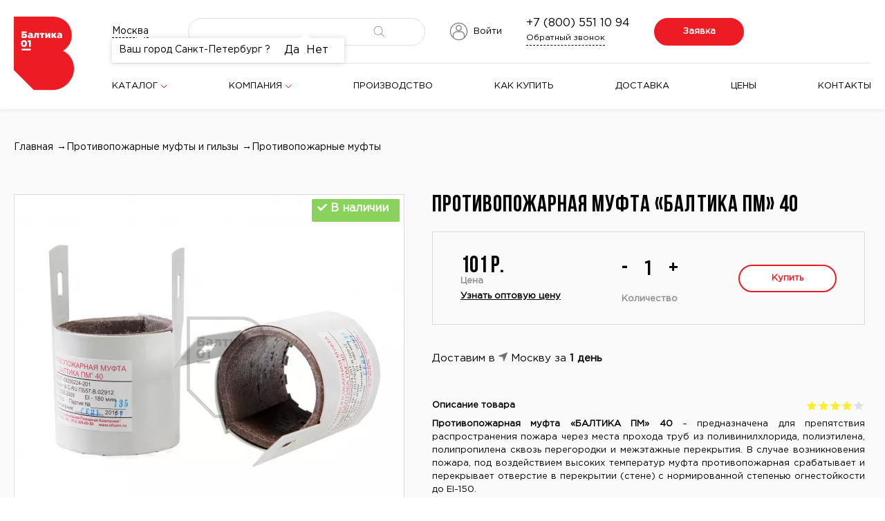

--- FILE ---
content_type: text/html; charset=utf-8
request_url: https://baltica01.ru/protivopozharnaya-mufta-baltika-pm-40
body_size: 14548
content:
<!DOCTYPE html>
<html class="" lang="ru"
      dir="ltr"> <!--<![endif]-->
<head>
  <meta http-equiv="Content-Type" content="text/html; charset=utf-8" />
<link rel="shortcut icon" href="https://baltica01.ru/favicon.svg" type="image/svg+xml" />
<script type="text/javascript">dataLayer = [{"drupalLanguage":"ru","userUid":0,"ecommerce":{"impressions":[{"id":1057,"name":"\u0428\u043a\u0430\u0444 \u043f\u043e\u0436\u0430\u0440\u043d\u044b\u0439 \u0428\u041f\u041a-310 \u041d\u0417\u041a ","price":"1662.00","brand":"\u0411\u0430\u043b\u0442\u0438\u043a\u0430-01","category":"\u0428\u043a\u0430\u0444\u044b \u043f\u043e\u0436\u0430\u0440\u043d\u044b\u0435 \u0428\u041f\u041a-310","list":"\u0421 \u044d\u0442\u0438\u043c \u0442\u043e\u0432\u0430\u0440\u043e\u043c \u043f\u043e\u043a\u0443\u043f\u0430\u044e\u0442"},{"id":1059,"name":"\u0428\u043a\u0430\u0444 \u043f\u043e\u0436\u0430\u0440\u043d\u044b\u0439 \u0428\u041f\u041a-320 \u041d\u0417\u041a ","price":"3109.00","brand":"\u0411\u0430\u043b\u0442\u0438\u043a\u0430-01","category":"\u0428\u043a\u0430\u0444\u044b \u043f\u043e\u0436\u0430\u0440\u043d\u044b\u0435 \u0428\u041f\u041a-320","list":"\u0421 \u044d\u0442\u0438\u043c \u0442\u043e\u0432\u0430\u0440\u043e\u043c \u043f\u043e\u043a\u0443\u043f\u0430\u044e\u0442"}]}}];</script>
<meta name="description" content="Купить Противопожарная муфта «БАЛТИКА ПМ» 40 в Москве у производителя по цене 101 руб. оптом и в розницу с доставкой по России. Звоните ☎️ +7 (800) 551 10 94 Противопожарная муфта «БАЛТИКА ПМ» 40 – предназначена для препятствия распространения пожара через места прохода труб из поливинилхлорида, полиэтилена, полипропилена сквозь перегородки и межэтажные перекрытия. В случае" />
<meta name="keywords" content="Противопожарная муфта «БАЛТИКА ПМ» 40 -Противопожарные муфты" />
<link rel="canonical" href="https://baltica01.ru/protivopozharnaya-mufta-baltika-pm-40" />
<meta name="dcterms.title" content="Противопожарная муфта «БАЛТИКА ПМ» 40" />
<meta name="dcterms.creator" content="Гость" />
<meta name="dcterms.description" content="Противопожарная муфта «БАЛТИКА ПМ» 40 – предназначена для препятствия распространения пожара через места прохода труб из поливинилхлорида, полиэтилена, полипропилена сквозь перегородки и межэтажные перекрытия. В случае возникновения пожара, под воздействием высоких температур муфта противопожарная срабатывает и перекрывает отверстие в перекрытии (стене) с нормированной степенью огнестойкости до EI-150.  «Национальная Пожарная Компания» предлагает Вам противопожарные муфты «БАЛТИКА ПМ» собственного производства. Мы гарантируем: постоянное наличие данной продукции на нашем складе, низкие цены, высокое качество. Каждая муфта проходит проверку органом технического контроля качества. Вам нужно «вчера»? для вас мы имеем складскую программу постоянного наличия каждой позиции от 2000 шт.  " />
<meta name="dcterms.date" content="2014-05-06T17:14+04:00" />
<meta name="dcterms.type" content="Text" />
<meta name="dcterms.format" content="text/html" />
<meta name="dcterms.identifier" content="https://baltica01.ru/protivopozharnaya-mufta-baltika-pm-40" />
  <title>Противопожарная муфта ПМ 40 купить в Москве по цене производителя</title>
<link rel="preconnect" href="https://cdn.baltica01.ru">
<link rel="preconnect" href="https://data.killbot.ru">
<link rel="preload" href="/sites/all/themes/baltica/fonts/bebas_neue/BebasNeueBold.woff2" as="font" type="font/woff2" crossorigin>
<link rel="preload" href="/sites/all/themes/baltica/fonts/gotham_pro/GothamPro.woff2" as="font" type="font/woff2" crossorigin>
<link rel="apple-touch-icon" sizes="180x180" href="/apple-touch-icon.png">
<link rel="mask-icon" href="/safari-pinned-tab.svg" color="#5bbad5">
<meta name="msapplication-TileColor" content="#da532c">
<meta name="theme-color" content="#ffffff">
<style>
@font-face {
  font-family: 'Bebas Neue';
  font-style: normal;
  font-weight: 400;
  font-display: swap;
  src:  url('/sites/all/themes/baltica/fonts/bebas_neue/BebasNeueBold.woff2') format('woff2');
 font-display: swap;
}
@font-face {
  font-family: 'Gotham Pro';
  font-style: normal;
  font-weight: 400;
  font-display: swap;
   src: url('/sites/all/themes/baltica/fonts/gotham_pro/GothamPro.woff2') format('woff2');
  }
</style>

  <link type="text/css" rel="stylesheet" href="https://baltica01.ru/sites/default/files/css/css_UR9KmX-heCuRUhWD_DceFmYiVbgMDBDBK5SmT9-qk2U.css" media="all" />
  <script type="text/javascript" src="https://baltica01.ru/sites/default/files/js/js_GbY1r6a1_vvogxVkijH5Wi3iXAP9aPx_z6R1uyvZPgg.js"></script>
<script type="text/javascript" src="https://baltica01.ru/sites/default/files/js/js_wzlPWQL6vGeEspyOPf6YrTViWvrqiGClM00OMyYk2uk.js"></script>
<script type="text/javascript" src="https://baltica01.ru/sites/default/files/js/js_HV9prMyXEASqtkx0PxcJ5xjE9zjogEnCgOgmAvYjKk4.js"></script>
<script type="text/javascript" src="https://baltica01.ru/sites/default/files/js/js_M8uIbQhuxXqgapZNJVAcorfmi5M5hy6iVgxOf9loxZw.js"></script>
<script type="text/javascript" src="https://baltica01.ru/sites/default/files/js/js_RwKo9kvC4lOdpwIDbisVHzKVjBc_oYY3CtXACG5UTd4.js"></script>
<script type="text/javascript">
<!--//--><![CDATA[//><!--
jQuery.extend(Drupal.settings, {"basePath":"\/","pathPrefix":"","setHasJsCookie":0,"ajaxPageState":{"theme":"baltica","theme_token":"FxAaesLJUJjDwc88V2Vd3kcF-Sp_pBZ1TO-iv83KAO0","jquery_version":"1.7","js":{"sites\/default\/files\/minify\/jquery.maskedinput.min.min.js":1,"sites\/all\/modules\/jquery_update\/replace\/jquery\/1.7\/jquery.min.js":1,"public:\/\/minifyjs\/misc\/jquery-extend-3.4.0.min.js":1,"public:\/\/minifyjs\/misc\/jquery-html-prefilter-3.5.0-backport.min.js":1,"sites\/default\/files\/minify\/jquery.once.1.2.min.js":1,"sites\/default\/files\/minify\/drupal.min.js":1,"public:\/\/minifyjs\/sites\/all\/modules\/forcejs\/forcejs.min.js":1,"sites\/all\/modules\/jquery_update\/replace\/ui\/ui\/minified\/jquery.ui.core.min.js":1,"sites\/all\/modules\/jquery_update\/replace\/ui\/ui\/minified\/jquery.ui.widget.min.js":1,"sites\/default\/files\/minify\/jquery.cookie.67fb34f6a866c40d0570.min.js":1,"sites\/all\/modules\/jquery_update\/replace\/misc\/jquery.form.min.js":1,"sites\/all\/modules\/jquery_update\/replace\/ui\/ui\/minified\/jquery.ui.position.min.js":1,"misc\/ui\/jquery.ui.position-1.13.0-backport.js":1,"sites\/all\/modules\/jquery_update\/replace\/ui\/ui\/minified\/jquery.ui.menu.min.js":1,"sites\/all\/modules\/jquery_update\/replace\/ui\/ui\/minified\/jquery.ui.autocomplete.min.js":1,"sites\/default\/files\/minify\/chosen.jquery.min.1.1.0.min.js":1,"misc\/form-single-submit.js":1,"sites\/default\/files\/minify\/ajax.min.7.73.min.js":1,"sites\/all\/modules\/jquery_update\/js\/jquery_update.js":1,"public:\/\/minifyjs\/sites\/all\/modules\/baltica\/baltica_content\/js\/google-data-layer-event.min.js":1,"sites\/all\/modules\/baltica\/baltica_content\/js\/maskedinput\/jquery.maskedinput.min.js":1,"sites\/default\/files\/minify\/baltica-content-phone-mask.min.min.js":1,"public:\/\/languages\/ru_6CmlyRert0dQABbhK8cMM38e19ZpnVg7W_AzlbI2klQ.js":1,"sites\/default\/files\/minify\/authcache.min.min.js":1,"sites\/default\/files\/minify\/progress.7.73.min.js":1,"sites\/default\/files\/minify\/modal.min.js":1,"sites\/default\/files\/minify\/baltica-content-modal.min.min.js":1,"sites\/all\/modules\/cleantalk\/src\/js\/apbct-public.js":1,"sites\/all\/libraries\/colorbox\/jquery.colorbox-min.js":1,"sites\/default\/files\/minify\/colorbox.min.js":1,"sites\/default\/files\/minify\/colorbox_style.min.js":1,"sites\/all\/modules\/colorbox\/js\/colorbox_load.js":1,"sites\/all\/modules\/colorbox\/js\/colorbox_inline.js":1,"sites\/default\/files\/minify\/flagshop.min.min.js":1,"sites\/default\/files\/minify\/nfcom_popups.min.min.js":1,"sites\/default\/files\/minify\/popup_onload.min.min.js":1,"sites\/default\/files\/minify\/base.min.js":1,"sites\/default\/files\/minify\/ajax_view.min.js":1,"sites\/default\/files\/minify\/views_flag_refresh.min.js":1,"sites\/default\/files\/minify\/authcache_ajax.min.min.js":1,"sites\/default\/files\/minify\/authcache_p13n.min.min.js":1,"sites\/default\/files\/minify\/jquery.autocomplete.min.js":1,"sites\/default\/files\/minify\/field_group.min.js":1,"sites\/default\/files\/minify\/fivestar.ajax.min.js":1,"sites\/default\/files\/minify\/fivestar.min.js":1,"sites\/default\/files\/minify\/datalayer.min.min.js":1,"sites\/default\/files\/minify\/chosen.1.1.0.min.js":1,"sites\/all\/themes\/baltica\/includes\/slick\/slick.min.js":1,"sites\/default\/files\/minify\/script.min.js":1,"sites\/default\/files\/minify\/baltica_popups.min.min.js":1},"css":{"modules\/system\/system.base.css":1,"modules\/system\/system.menus.css":1,"modules\/system\/system.messages.css":1,"modules\/system\/system.theme.css":1,"misc\/ui\/jquery.ui.core.css":1,"misc\/ui\/jquery.ui.theme.css":1,"misc\/ui\/jquery.ui.menu.css":1,"misc\/ui\/jquery.ui.autocomplete.css":1,"sites\/all\/libraries\/chosen\/chosen.css":1,"sites\/all\/modules\/chosen\/css\/chosen-drupal.css":1,"sites\/all\/modules\/simplenews\/simplenews.css":1,"modules\/field\/theme\/field.css":1,"sites\/all\/modules\/logintoboggan\/logintoboggan.css":1,"modules\/node\/node.css":1,"modules\/user\/user.css":1,"sites\/all\/modules\/youtube\/css\/youtube.css":1,"sites\/all\/modules\/views\/css\/views.css":1,"sites\/all\/modules\/ckeditor\/css\/ckeditor.css":1,"sites\/all\/modules\/ctools\/css\/modal.css":1,"sites\/all\/modules\/colorbox\/styles\/plain\/colorbox_style.css":1,"sites\/all\/modules\/ctools\/css\/ctools.css":1,"sites\/all\/modules\/panels\/css\/panels.css":1,"sites\/all\/modules\/popup_onload\/popup_onload-colorbox.css":1,"sites\/all\/modules\/search_autocomplete\/css\/themes\/user-blue.css":1,"sites\/all\/modules\/search_autocomplete\/css\/themes\/basic-green.css":1,"sites\/all\/modules\/search_autocomplete\/css\/themes\/baltica.css":1,"sites\/all\/modules\/path_breadcrumbs\/css\/path_breadcrumbs.css":1,"sites\/all\/modules\/fivestar\/css\/fivestar.css":1,"sites\/all\/modules\/fivestar\/widgets\/basic\/basic.css":1,"sites\/all\/themes\/baltica\/includes\/slick\/slick.css":1,"sites\/all\/themes\/baltica\/css\/main.css":1,"sites\/all\/themes\/baltica\/css\/cards.css":1,"sites\/all\/themes\/baltica\/css\/override-main.css":1}},"authcache":{"q":"node\/650","cp":{"path":"\/","domain":".baltica01.ru","secure":true},"cl":23.14814814814815},"CToolsModal":{"loadingText":"Loading...","closeText":"Close Window","closeImage":"\u003Cimg typeof=\u0022foaf:Image\u0022 loading=\u0022lazy\u0022 src=\u0022https:\/\/baltica01.ru\/sites\/all\/modules\/ctools\/images\/icon-close-window.png\u0022 alt=\u0022Close window\u0022 title=\u0022Close window\u0022 \/\u003E","throbber":"\u003Cimg typeof=\u0022foaf:Image\u0022 loading=\u0022lazy\u0022 src=\u0022https:\/\/baltica01.ru\/sites\/all\/modules\/ctools\/images\/throbber.gif\u0022 alt=\u0022\u0417\u0430\u0433\u0440\u0443\u0437\u043a\u0430\u0022 title=\u0022Loading...\u0022 \/\u003E"},"colorbox":{"opacity":"0.85","current":"{current} \u0438\u0437 {total}","previous":"\u00ab \u041f\u0440\u0435\u0434\u044b\u0434\u0443\u0449\u0438\u0439","next":"\u0421\u043b\u0435\u0434\u0443\u044e\u0449\u0438\u0439 \u00bb","close":"\u0417\u0430\u043a\u0440\u044b\u0442\u044c","maxWidth":"98%","maxHeight":"98%","fixed":true,"mobiledetect":false,"mobiledevicewidth":"480px","file_public_path":"\/sites\/default\/files","specificPagesDefaultValue":"admin*\nimagebrowser*\nimg_assist*\nimce*\nnode\/add\/*\nnode\/*\/edit\nprint\/*\nprintpdf\/*\nsystem\/ajax\nsystem\/ajax\/*"},"jcarousel":{"ajaxPath":"\/jcarousel\/ajax\/views"},"popup_onload":{"html":"\u003Cdiv class=\u0022entity entity-popup-onload popup-onload-popup-onload-basic clearfix\u0022 about=\u0022\u0022 typeof=\u0022\u0022\u003E\n\n  \n  \u003Cdiv class=\u0022content\u0022\u003E\n    \u003Cdiv class=\u0022field field-name-field-fake-body field-type-text field-label-hidden\u0022\u003E\u003Cdiv class=\u0022field-items\u0022\u003E\u003Cdiv class=\u0022field-item even\u0022\u003E\u003Cdiv class=\u0022national_company_popup\u0022\u003E\n\u003Cp\u003E\u041c\u044b \u043d\u0435 \u0442\u043e\u043b\u044c\u043a\u043e \u043f\u0440\u043e\u0438\u0437\u0432\u043e\u0434\u0438\u043c \u043f\u043e\u0436\u0430\u0440\u043d\u043e\u0435 \u043e\u0431\u043e\u0440\u0443\u0434\u043e\u0432\u0430\u043d\u0438\u0435, \u043d\u043e \u0438\u0026nbsp;\u043e\u0441\u0443\u0449\u0435\u0441\u0442\u0432\u043b\u044f\u0435\u043c \u043f\u0440\u043e\u0434\u0430\u0436\u0438 \u0432\u0441\u0435\u0445 \u0432\u0438\u0434\u043e\u0432 \u043f\u043e\u0436\u0430\u0440\u043d\u043e\u0433\u043e \u043e\u0431\u043e\u0440\u0443\u0434\u043e\u0432\u0430\u043d\u0438\u044f - \u043e\u0442 \u043e\u0433\u043d\u0435\u0442\u0443\u0448\u0438\u0442\u0435\u043b\u0435\u0439 \u0434\u043e \u0441\u0438\u0441\u0442\u0435\u043c \u043e\u043f\u043e\u0432\u0435\u0449\u0435\u043d\u0438\u044f!\u003C\/p\u003E\n\n\u003Cp\u003E\u003Ca href=\u0022https:\/\/www.nfcom.ru\/?utm_source=site\u0026amp;utm_medium=baltica\u0026amp;utm_campaign=popup\u0022\u003E\n\u003Cbutton class=\u0022btn transparent_dark\u0022\u003EC\u0430\u0439\u0442 \u041f\u043e\u0436\u0430\u0440\u043d\u043e\u0439 \u041a\u043e\u043c\u043f\u0430\u043d\u0438\u0438\u003C\/button\u003E\n\u003C\/a\u003E\u003C\/p\u003E\n\u003C\/div\u003E\n\u003C\/div\u003E\u003C\/div\u003E\u003C\/div\u003E  \u003C\/div\u003E\n\u003C\/div\u003E\n","delay":"50000","fixed":true,"popup_id":"1","className":"popup_onload","overlayClose":true,"close":""},"views":{"ajax_path":"\/views\/ajax","ajaxViews":{"views_dom_id:a020e0b81c3732458b220143e5bb23e1":{"view_name":"term_products","view_display_id":"fire_block_images","view_args":"650","view_path":"node\/650","view_base_path":"termprods\/%","view_dom_id":"a020e0b81c3732458b220143e5bb23e1","pager_element":0}}},"urlIsAjaxTrusted":{"\/views\/ajax":true,"\/system\/ajax":true,"\/protivopozharnaya-mufta-baltika-pm-40":true,"\/searcher":true},"viewsFlagRefresh":{"imagePath":"\/sites\/all\/modules\/views_flag_refresh\/images"},"ajax":{"edit-submit":{"callback":"flagshop_ajax_submit","progress":false,"event":"mousedown","keypress":true,"prevent":"click","url":"\/system\/ajax","submit":{"_triggering_element_name":"op","_triggering_element_value":"\u041a\u0443\u043f\u0438\u0442\u044c"}},"edit-submit--2":{"callback":"flagshop_ajax_submit","progress":false,"event":"mousedown","keypress":true,"prevent":"click","url":"\/system\/ajax","submit":{"_triggering_element_name":"op","_triggering_element_value":"\u041a\u0443\u043f\u0438\u0442\u044c"}},"edit-send-application":{"callback":"baltica_content_application_ajax_callback","event":"mousedown","keypress":true,"prevent":"click","url":"\/system\/ajax","submit":{"_triggering_element_name":"op","_triggering_element_value":"\u041e\u0442\u043f\u0440\u0430\u0432\u0438\u0442\u044c"}},"edit-send-subscribe":{"callback":"baltica_content_subscribe_ajax_callback","event":"mousedown","keypress":true,"prevent":"click","url":"\/system\/ajax","submit":{"_triggering_element_name":"op","_triggering_element_value":"\u041f\u043e\u0434\u043f\u0438\u0441\u0430\u0442\u044c\u0441\u044f"}},"edit-vote--2":{"callback":"fivestar_ajax_submit","event":"change","url":"\/system\/ajax","submit":{"_triggering_element_name":"vote"}}},"authcacheP13nAjaxFragments":{"views\/buy_with_it\/product_buy_it":{"\/sites\/all\/modules\/authcache\/modules\/authcache_p13n\/frontcontroller\/authcache.php?a=\u0026r=frag\/views\/buy_with_it\/product_buy_it\u0026o%5Bq%5D=node\/650":""},"views\/newcart\/block_1":{"\/sites\/all\/modules\/authcache\/modules\/authcache_p13n\/frontcontroller\/authcache.php?a=\u0026r=frag\/views\/newcart\/block_1\u0026o%5Bq%5D=":""}},"search_autocomplete":{"form1":{"selector":"#search-form[action=\u0022\/search\/node\u0022] #edit-keys","minChars":"3","max_sug":"10","type":"internal","datas":"https:\/\/baltica01.ru\/","fid":"1","theme":"basic-green","auto_submit":"1","auto_redirect":"1"},"form2":{"selector":"#search-form[action=\u0022\/search\/user\u0022] #edit-keys","minChars":"3","max_sug":"10","type":"internal","datas":"https:\/\/baltica01.ru\/","fid":"2","theme":"user-blue","auto_submit":"1","auto_redirect":"1"},"form3":{"selector":"#edit-search-block-form--2","minChars":"3","max_sug":"10","type":"internal","datas":"https:\/\/baltica01.ru\/search_autocomplete\/autocomplete\/3\/","fid":"3","theme":"basic-green","auto_submit":"1","auto_redirect":"1"},"form4":{"selector":"#edit-search-api-views-fulltext","minChars":"3","max_sug":"10","type":"internal","datas":"https:\/\/baltica01.ru\/search_autocomplete\/autocomplete\/4\/","fid":"4","theme":"baltica","auto_submit":"1","auto_redirect":"1"}},"field_group":{"hidden":"full","html-element":"full","fieldset":"full"},"chosen":{"selector":"#edit-bundle-rescue-field-category-und, select:visible:not(jQuery( \u0022.view-term-products\u0022).find(\u0022select\u0022))","minimum_single":15,"minimum_multiple":20,"minimum_width":150,"options":{"allow_single_deselect":false,"disable_search":false,"disable_search_threshold":25,"search_contains":true,"placeholder_text_multiple":"Choose some options","placeholder_text_single":"Choose an option","no_results_text":"No results match","inherit_select_classes":true}},"dataLayer":{"languages":{"ru":{"language":"ru","name":"Russian","native":"\u0420\u0443\u0441\u0441\u043a\u0438\u0439","direction":"0","enabled":"1","plurals":"3","formula":"(((($n%10)==1)\u0026\u0026(($n%100)!=11))?(0):((((($n%10)\u003E=2)\u0026\u0026(($n%10)\u003C=4))\u0026\u0026((($n%100)\u003C10)||(($n%100)\u003E=20)))?(1):2))","domain":"","prefix":"ru","weight":"-10","javascript":"6CmlyRert0dQABbhK8cMM38e19ZpnVg7W_AzlbI2klQ"},"en":{"language":"en","name":"English","native":"English","direction":"0","enabled":"0","plurals":"0","formula":"","domain":"","prefix":"en","weight":"-9","javascript":""}}}});
//--><!]]>
</script>
  <meta name="viewport" content="width=device-width, initial-scale=1.0"/>
</head>

<body class="html not-front not-logged-in no-sidebars page-node page-node- page-node-650 node-type-fire domain-baltica01-ru" >
<header><div class="container"><div class="mobile_menu_btn"> <svg xmlns="http://www.w3.org/2000/svg" width="23" height="18" viewBox="0 0 23 18" version="1.1" preserveAspectRatio="xMinYMin"> <use xlink:href="/sites/all/themes/baltica/images/icons/sprite-limbs.svg#img-burger"></use> </svg></div><div class="logo"> <a href="/"> <svg class="main_logo" xmlns="http://www.w3.org/2000/svg" width="87" height="107" viewBox="0 0 178.58 218.27" version="1.1" preserveAspectRatio="xMinYMin"> <use xlink:href="/sites/all/themes/baltica/images/icons/sprite-limbs.svg#img-main_logo"></use> </svg> <svg width="38" height="46" viewBox="0 0 38 46" xmlns="http://www.w3.org/2000/svg" class="scroll_logo"> <use xlink:href="/sites/all/themes/baltica/images/icons/sprite-limbs.svg#img-scroll_logo"></use> </svg> <svg width="83" height="27" viewBox="0 0 83 27" class="mobile_logo" xmlns="http://www.w3.org/2000/svg"> <use xlink:href="/sites/all/themes/baltica/images/icons/sprite-limbs.svg#img-mobile_logo"></use> </svg> </a></div><div class="navigation"><div class="nav_tools"><div class="tool_item location"><p class="city dashed_text" href="#"> <a href="/city-list/nojs" class="ctools-use-modal " title="Москва">Москва</a></p><div style="display: flex; align-items: center;" class="dropdown_menu dropdown_menu_location"><div class="wrap"><p href="#"> Ваш город Санкт-Петербург ?</p></div><div class="wrap" style="display: flex"> <a class="use-ajax" href="/question-city/1?currentPath=node/650">Да</a> <a class="use-ajax" href="/question-city/2?currentPath=node/650">Нет</a></div></div></div><div class="region region-header-middle"> <section id="block-views-exp-searcher-page" class="block block-views"><div class='tool_item search'> <svg data-action='search' class='open_search drop_item' width='21' height='21' viewBox='0 0 23 23'> <use xlink:href='/sites/all/themes/baltica/images/icons/sprite-limbs.svg#img-open_search'></use> </svg><form class="drop" action="/searcher" method="get" id="views-exposed-form-searcher-page" accept-charset="UTF-8"><div><div class="views-exposed-form baltica-search-exposed-form"><div class="views-exposed-widgets clearfix"><div id="edit-search-api-views-fulltext-wrapper" class="views-exposed-widget baltica-search-exposed-widget-wrapper views-widget-filter-search_api_views_fulltext"><div class="views-widget"><div class="form-item form-type-textfield form-item-search-api-views-fulltext"> <input type="text" id="edit-search-api-views-fulltext" name="search_api_views_fulltext" value="" size="30" maxlength="128" class="form-text" /></div></div></div><div class="views-exposed-widget views-submit-button"> <button><svg width='16' height='16' viewBox='0 0 16 16'><use xlink:href='/sites/all/themes/baltica/images/icons/sprite-limbs.svg#img-search'></use></svg><svg class='close_search' width='10' height='10' viewBox='0 0 10 10' fill='none' xmlns='http://www.w3.org/2000/svg'><use xlink:href='/sites/all/themes/baltica/images/icons/sprite-limbs.svg#img-close_search'></use></svg></button><button type="submit" class="mobile_hide" id="edit-submit-searcher" name="" value="Искать">Искать</button></div></div></div></div></form></div></section><section id="block-baltica-content-login" class="block block-baltica-content"><div class="tool_item auth"> <a href="/login-form/nojs" class="ctools-use-modal ctools-modal-login" title="Войти"><svg width='27' height='27' viewBox='0 0 27 27' xmlns='http://www.w3.org/2000/svg'><use xlink:href=/sites/all/themes/baltica/images/icons/sprite-limbs.svg#img-icon-login></use></svg><span>Войти</span></a></div></section><section id="block-views-newcart-block-1" class="block block-views"> <span class="authcache-ajax-frag" data-p13n-frag="views/newcart/block_1"></span></section></div><div class="tool_item mobile_call"> <svg fill="none" width="20" height="20" viewBox="0 0 20 20" class="drop_item" data-action="call" xmlns="http://www.w3.org/2000/svg"> <use xlink:href="/sites/all/themes/baltica/images/icons/sprite-limbs.svg#img-icon-call"></use> </svg><div class="dropdown_menu drop dropdown_menu_call"><div class="wrap"> <span>Наш телефон:</span> <a href="tel:+7(800)5511094">+7 (800) 551 10 94</a> <a href="/call-form/nojs" class="ctools-use-modal ctools-modal-call" title="Обратный звонок"><span class='request_call dashed_text'>Обратный звонок</span></a></div></div></div><div class="tool_item phonenumber"> <a href="tel:+7(800)5511094"> +7 (800) 551 10 94 </a> <a href="/call-form/nojs" class="ctools-use-modal ctools-modal-call" title="Обратный звонок"><span class='request_call dashed_text'>Обратный звонок</span></a></div><div class="tool_item bid"> <a href="/task-form/nojs" class="ctools-use-modal ctools-modal-task" title="Заявка"><button class='btn contained'>Заявка</button></a></div></div><ul class="nav_links"><li class="dropdown_item"> <a href="/">Каталог</a> <svg width="10" height="6" viewBox="0 0 10 6" xmlns="http://www.w3.org/2000/svg"> <use xlink:href="/sites/all/themes/baltica/images/icons/sprite-limbs.svg#img-icon-down-arrow"></use> </svg><div class="header-second-menu"><style>
.header-second-menu__list {
column-count: 3;
column-fill: balance;
-moz-column-fill: balance;
-webkit-column-fill: balance;
}
.header-second-menu__list > .header-second-menu__list-item {
-webkit-column-break-inside: avoid;
page-break-inside: avoid;
break-inside: avoid;
width:auto
}
</style><ul class="header-second-menu__list"><li class="header-second-menu__list-item"> <a href="/mufty-protivopozharnye" class="header-second-menu__list-item-link menu-icon-1">Противопожарные муфты и гильзы</a><ul class="header-second-menu__nested-list"><li class="header-second-menu__nested-list-item"> <a href="/mufty-protivopozharnye/protivopozharnye-mufty" class="header-second-menu__nested-list-item-link menu-nested-icon-1"><div class="header-second-menu__nested-icon"></div> Противопожарные муфты </a></li><li class="header-second-menu__nested-list-item"> <a href="/mufty-protivopozharnye/protivopozharnye-gilzy" class="header-second-menu__nested-list-item-link menu-nested-icon-2"><div class="header-second-menu__nested-icon"></div> Противопожарные гильзы</a></li><li class="header-second-menu__nested-list-item"> <a href="/mufty-protivopozharnye/mufty-lentochnogo-tipa" class="header-second-menu__nested-list-item-link menu-nested-icon-3"><div class="header-second-menu__nested-icon"></div> Муфта ленточного типа</a></li><li class="header-second-menu__nested-list-item"> <a href="/mufty-protivopozharnye/protivopozharnye-mufty-dlya-trapov-serii-hl" class="header-second-menu__nested-list-item-link menu-nested-icon-4"><div class="header-second-menu__nested-icon"></div> Противопожарные муфты для трапов серии HL</a></li></ul></li><li class="header-second-menu__list-item"> <a href="/protivopozharnaya-lenta" class="header-second-menu__list-item-link menu-icon-4">Противопожарная лента</a></li><li class="header-second-menu__list-item"> <a href="/ustroistva-vnutrikvartirnogo-pozharotusheniya" class="header-second-menu__list-item-link menu-icon-6">Устройства внутриквартирного пожаротушения</a></li><li class="header-second-menu__list-item"> <a href="/nerzhaveyushchaya-stal" class="header-second-menu__list-item-link menu-icon-8">Изделия из нержавеющей стали</a></li><li class="header-second-menu__list-item"> <a href="/konteinery-dlya-samospasatelei" class="header-second-menu__list-item-link menu-icon-10">Контейнеры для самоспасателей</a></li><li class="header-second-menu__list-item"> <a href="/shchity-pozharnye-i-komplektatsiya" class="header-second-menu__list-item-link menu-icon-12">Щиты пожарные и комплектация к ним</a><ul class="header-second-menu__nested-list"><li class="header-second-menu__nested-list-item"> <a href="/shchity-pozharnye-i-komplektatsiya/shchity-pozharnye" class="header-second-menu__nested-list-item-link menu-nested-icon-19"><div class="header-second-menu__nested-icon"></div> Щиты пожарные</a></li><li class="header-second-menu__nested-list-item"> <a href="/shchity-pozharnye-i-komplektatsiya/pozharnyi-inventar" class="header-second-menu__nested-list-item-link menu-nested-icon-20"><div class="header-second-menu__nested-icon"></div> Пожарный инвентарь</a></li><li class="header-second-menu__nested-list-item"> <a href="/shchity-pozharnye-i-komplektatsiya/koshma-protivopozharnoe-polotno" class="header-second-menu__nested-list-item-link menu-nested-icon-21"><div class="header-second-menu__nested-icon"></div> Кошма (противопожарное полотно)</a></li><li class="header-second-menu__nested-list-item"> <a href="/shchity-pozharnye-i-komplektatsiya/yashchik-dlya-peska" class="header-second-menu__nested-list-item-link menu-nested-icon-22"><div class="header-second-menu__nested-icon"></div> Пожарные ящики для песка</a></li><li class="header-second-menu__nested-list-item"> <a href="/shchity-pozharnye-i-komplektatsiya/piramidy-dlya-pozharnogo-gidranta" class="header-second-menu__nested-list-item-link menu-nested-icon-23"><div class="header-second-menu__nested-icon"></div> Пирамиды для пожарного гидранта</a></li></ul></li><li class="header-second-menu__list-item"> <a href="/shkafy-pozharnye" class="header-second-menu__list-item-link menu-icon-2">Шкафы пожарные</a><ul class="header-second-menu__nested-list"><li class="header-second-menu__nested-list-item"> <a href="/shkafy-pozharnye/dlya-krana-i-rukava-shpk-310" class="header-second-menu__nested-list-item-link menu-nested-icon-5"><div class="header-second-menu__nested-icon"></div> Шкафы пожарные для крана и рукава (ШПК-310)</a></li><li class="header-second-menu__nested-list-item"> <a href="/shkafy-pozharnye/dlya-krana-rukava-i-ognetushitelya-shpk-315" class="header-second-menu__nested-list-item-link menu-nested-icon-6"><div class="header-second-menu__nested-icon"></div> Шкафы пожарные для крана, рукава и одного огнетушителя (ШПК-315)</a></li><li class="header-second-menu__nested-list-item"> <a href="/shkafy-pozharnye/dlya-krana-rukava-i-2-ognetushitelei-shpk-320" class="header-second-menu__nested-list-item-link menu-nested-icon-7"><div class="header-second-menu__nested-icon"></div> Шкафы пожарные для крана, рукава и двух огнетушителей (ШПК-320)</a></li><li class="header-second-menu__nested-list-item"> <a href="/shkafy-pozharnye/shpk-320-21" class="header-second-menu__nested-list-item-link menu-nested-icon-8"><div class="header-second-menu__nested-icon"></div> Шкафы пожарные для двух кранов и двух рукавов (ШПК-320-21)</a></li><li class="header-second-menu__nested-list-item"> <a href="/shkafy-pozharnye/shpk-320-12" class="header-second-menu__nested-list-item-link menu-nested-icon-9"><div class="header-second-menu__nested-icon"></div> Шкафы пожарные для двух кранов, двух рукавов и двух огнетушителей (ШПК-320-12)</a></li><li class="header-second-menu__nested-list-item"> <a href="/shkafy-pozharnye/dlya-odnogo-ognetushitelya" class="header-second-menu__nested-list-item-link menu-nested-icon-10"><div class="header-second-menu__nested-icon"></div> Шкафы пожарные для одного огнетушителя</a></li><li class="header-second-menu__nested-list-item"> <a href="/shkafy-pozharnye/dlya-dvukh-ognetushitelei" class="header-second-menu__nested-list-item-link menu-nested-icon-11"><div class="header-second-menu__nested-icon"></div> Шкафы пожарные для двух огнетушителей ШПО-112</a></li><li class="header-second-menu__nested-list-item"> <a href="/shkafy-pozharnye/nestandart-pod-zakaz" class="header-second-menu__nested-list-item-link menu-nested-icon-12"><div class="header-second-menu__nested-icon"></div> Шкафы пожарные “нестандарт”</a></li><li class="header-second-menu__nested-list-item"> <a href="/shkafy-pozharnye/shkafy-dlya-klyuchei-i-aptechki" class="header-second-menu__nested-list-item-link menu-nested-icon-13"><div class="header-second-menu__nested-icon"></div> Шкафы для ключей и шкафы-аптечки</a></li><li class="header-second-menu__nested-list-item"> <a href="/shkafy-pozharnye/podstavki-i-kasseta-dlya-pozharnykh-shkafov" class="header-second-menu__nested-list-item-link menu-nested-icon-15"><div class="header-second-menu__nested-icon"></div> Подставки и кассета для пожарных шкафов</a></li></ul></li><li class="header-second-menu__list-item"> <a href="/konteinery-dlya-utilizatsii" class="header-second-menu__list-item-link menu-icon-10">Контейнеры для утилизации</a></li><li class="header-second-menu__list-item"> <a href="/krepleniya-i-podstavki" class="header-second-menu__list-item-link menu-icon-3">Крепления и подставки для огнетушителей </a><ul class="header-second-menu__nested-list"><li class="header-second-menu__nested-list-item"> <a href="/krepleniya-i-podstavki/podstavki" class="header-second-menu__nested-list-item-link menu-nested-icon-16"><div class="header-second-menu__nested-icon"></div> Подставки для огнетушителя</a></li><li class="header-second-menu__nested-list-item"> <a href="/krepleniya-i-podstavki/kronshtein" class="header-second-menu__nested-list-item-link menu-nested-icon-17"><div class="header-second-menu__nested-icon"></div> Кронштейн для огнетушителя</a></li><li class="header-second-menu__nested-list-item"> <a href="/krepleniya-i-podstavki/v-mashinu" class="header-second-menu__nested-list-item-link menu-nested-icon-18"><div class="header-second-menu__nested-icon"></div> Крепления для огнетушителя в машину</a></li></ul></li><li class="header-second-menu__list-item"> <a href="/melkofasonnye-izdeliya-dlya-pozharnykh-kranov" class="header-second-menu__list-item-link menu-icon-5">Мелкофасонные изделия для пожарных кранов</a></li><li class="header-second-menu__list-item"> <a href="/obsluzhivaniye-pozharnykh-rukavov" class="header-second-menu__list-item-link menu-icon-7">Оборудование для обслуживания пожарных рукавов и работы с ними</a></li><li class="header-second-menu__list-item"> <a href="/nozhnitsy-dielektricheskie" class="header-second-menu__list-item-link menu-icon-9">Ножницы диэлектрические</a></li><li class="header-second-menu__list-item"> <a href="/penogeneratory-srednei-kratnosti" class="header-second-menu__list-item-link menu-icon-11">Пеногенераторы средней кратности</a></li><li class="header-second-menu__list-item"> <a href="/setki-vsasyvayushchie" class="header-second-menu__list-item-link menu-icon-13">Сетки всасывающие</a></li><li class="header-second-menu__list-item"> <a href="/pogruzhnye-shlamovye-nasosy" class="header-second-menu__list-item-link menu-icon-14">Погружные шламовые насосы</a></li><li class="header-second-menu__list-item"> <a href="/ognetushiteli-samosrabatyvayushchie" class="header-second-menu__list-item-link menu-icon-15">Огнетушители самосрабатывающие</a></li><li class="header-second-menu__list-item"> <a href="/lesopozharnoe-oborudovanie" class="header-second-menu__list-item-link menu-icon-16">Лесопожарное оборудование</a></li><li class="header-second-menu__list-item"> <a href="/prochie-izdeliya" class="header-second-menu__list-item-link menu-icon-16">Прочие изделия</a></li></ul></div></li><li class="dropdown_item"> <a href="/o-kompanii">Компания</a> <svg width="10" height="6" viewBox="0 0 10 6" xmlns="http://www.w3.org/2000/svg"> <use xlink:href="/sites/all/themes/baltica/images/icons/sprite-limbs.svg#img-icon-down-arrow"></use> </svg><div class="header-second-menu"><ul><li> <a href="/litsenzii-i-sertifikaty">Лицензии и сертификаты</a></li></ul></div></li><li> <a href="/production">Производство</a></li><li> <a href="/kak-kupit">Как купить</a></li><li> <a href="/delivery">Доставка</a></li><li> <a href="/price">Цены</a></li><li> <a href="/contacts">Контакты</a></li></ul></div></div><div class="mobile_menu"><div class="shadow"></div><div class="wrap"><div class="head_menu"><h5>навигация</h5> <svg class="close_menu" width="17" height="17" viewBox="0 0 17 17" xmlns="http://www.w3.org/2000/svg"> <use xlink:href="/sites/all/themes/baltica/images/icons/sprite-limbs.svg#img-icon-close"></use> </svg> <svg class="back_menu" width="9" height="17" viewBox="0 0 9 17" xmlns="http://www.w3.org/2000/svg"> <use xlink:href="/sites/all/themes/baltica/images/icons/sprite-limbs.svg#img-icon-prev"></use> </svg></div><ul class="body_menu"><li class="catalog_item"> <a href="#">Каталог</a> <svg width="10" height="6" viewBox="0 0 10 6" xmlns="http://www.w3.org/2000/svg"> <use xlink:href="/sites/all/themes/baltica/images/icons/sprite-limbs.svg#img-icon-down-arrow"></use> </svg></li><li class="catalog_item"> <a href="#">Компания</a> <svg width="10" height="6" viewBox="0 0 10 6" xmlns="http://www.w3.org/2000/svg"> <use xlink:href="/sites/all/themes/baltica/images/icons/sprite-limbs.svg#img-icon-down-arrow"></use> </svg></li><li> <a href="/production">Производство</a></li><li> <a href="/kak-kupit">Как купить</a></li><li> <a href="/delivery">Доставка</a></li><li> <a href="/price">Цены</a></li><li> <a href="/contacts">Контакты</a></li></ul><ul class="catalog_menu"><li> <a href="/protivopozharnaya-lenta">Противопожарная лента</a></li><li> <a href="/ustroistva-vnutrikvartirnogo-pozharotusheniya">Устройства внутриквартирного пожаротушения</a></li><li> <a href="/konteinery-dlya-samospasatelei">Контейнеры для самоспасателей</a></li><li> <a href="/shchity-pozharnye-i-komplektatsiya">Щиты пожарные и комплектация к ним</a></li><li> <a href="/krepleniya-i-podstavki">Крепления и подставки для огнетушителей</a></li><li> <a href="/melkofasonnye-izdeliya-dlya-pozharnykh-kranov">Мелкофасонные изделия для пожарных кранов</a></li><li> <a href="/mufty-protivopozharnye">Противопожарные муфты и гильзы</a></li><li> <a href="/obsluzhivaniye-pozharnykh-rukavov">Оборудование для обслуживания пожарных рукавов и работы с ними</a></li><li> <a href="/lesopozharnoe-oborudovanie">Лесопожарное оборудование</a></li><li> <a href="/nozhnitsy-dielektricheskie">Ножницы диэлектрические</a></li><li> <a href="/shkafy-pozharnye">Шкафы пожарные</a></li><li> <a href="/nerzhaveyushchaya-stal">Изделия из нержавеющей стали</a></li><li> <a href="/ognetushiteli-samosrabatyvayushchie">Огнетушители самосрабатывающие</a></li><li> <a href="/konteinery-dlya-utilizatsii">Контейнеры для утилизации</a></li><li> <a href="/pogruzhnye-shlamovye-nasosy">Погружные шламовые насосы</a></li><li> <a href="/vodopennoe-oborudovanie">Водопенное оборудование</a></li><li> <a href="/prochee">Прочие изделия</a></li><li> <a href="/litsenzii-i-sertifikaty">Лицензии и сертификаты</a></li><li> <a href="/news">Новости</a></li></ul><div class="footer_menu"><div class="tool_item location"><p class="city dashed_text" href="#"> <a href="/city-list/nojs" class="ctools-use-modal " title="Москва">Москва</a></p><div class="tool_item bid"> <a href="/task-form/nojs" class="ctools-use-modal ctools-modal-task" title="Заявка"><button class='btn contained'>Заявка</button></a></div><div class="data_map"><div ><div class="text_side"><div class="item_box"><div class="item"><div class="icon"> <svg width="13" height="13" viewBox="0 0 13 13"> <use xlink:href="/sites/all/themes/baltica/images/icons/sprite-contacts.svg#img-icon-call"></use> </svg></div><div class="box"> <a href="tel: +7(800)5511094"> +7 (800) 551 10 94 </a> <a href="/call-form/nojs" class="ctools-use-modal ctools-modal-call" title="Обратный звонок"><span class='request_call dashed_text'>Обратный звонок</span></a></div></div><div class="item"><div class="icon"> <svg width="15" height="15" viewBox="0 0 15 15"> <use xlink:href="/sites/all/themes/baltica/images/icons/sprite-contacts.svg#img-icon-net"></use> </svg></div> <a class="mailto" href="mailto:zakaz@baltica01.ru"> zakaz@baltica01.ru </a></div><div class="item soc"> <a href="https://vk.com/nfcom" target="_blank"> <svg width="24" height="24" viewBox="0 0 24 24"> <use xlink:href="/sites/all/themes/baltica/images/icons/sprite-limbs.svg#img-vk"></use> </svg> </a> <a href="https://www.youtube.com/c/NfcomRuSPb" target="_blank"> <svg width="24" height="24" viewBox="0 0 24 24"> <use xlink:href="/sites/all/themes/baltica/images/icons/sprite-limbs.svg#img-youtube"></use> </svg> </a></div></div></div></div></div></div></div></div></header><div class="content"><div class="main-content"><div class="container"><div class="navigation_links" id="breadcrumb"><ol class="breadcrumb" itemscope itemtype="http://schema.org/BreadcrumbList"><li class="inline odd first" itemprop="itemListElement" itemscope itemtype="http://schema.org/ListItem"><a href="https://baltica01.ru/" itemprop="item"><span itemprop="name">Главная</span></a><meta itemprop="position" content="1"></li> <span class="delimiter">→</span><li class="inline even" itemprop="itemListElement" itemscope itemtype="http://schema.org/ListItem"><a href="https://baltica01.ru/mufty-protivopozharnye" itemprop="item"><span itemprop="name">Противопожарные муфты и гильзы</span></a><meta itemprop="position" content="2"></li> <span class="delimiter">→</span><li class="inline odd last" itemprop="itemListElement" itemscope itemtype="http://schema.org/ListItem"><a href="https://baltica01.ru/mufty-protivopozharnye/protivopozharnye-mufty" itemprop="item"><span itemprop="name">Противопожарные муфты</span></a><meta itemprop="position" content="3"></li></ol></div></div><div class="region region-content"> <section id="block-system-main" class="block block-system"> <section class="product_head" itemscope itemtype="http://schema.org/Product"><meta itemprop="name" content="Противопожарная муфта «БАЛТИКА ПМ» 40"/><meta itemprop="image" content="https://baltica01.ru/sites/default/files/tovar/protivopozharnaya-mufta-baltika-pm-40-5390.jpg"/><div class="container"><div class="wrap"><div class="product_slider"><div class="field-name-field-available green"><div class="field-items"><link itemprop="availability" href="http://schema.org/InStock" /><div class="field-item" ><svg width="14" height="12" viewBox="0 0 10 8" fill="none" xmlns="http://www.w3.org/2000/svg"><path d="M1.09387 3.93705L3.698 6.54117L8.90615 1.33301" stroke="white" stroke-width="2" stroke-linecap="round"/></svg> В наличии</div></div></div><div class="slider"><div class="item"> <a href="https://baltica01.ru/sites/default/files/styles/full_product/public/tovar/protivopozharnaya-mufta-baltika-pm-40-5390.jpg" title="Увеличить" class="colorbox"> <img src="https://baltica01.ru/sites/default/files/styles/product_image/public/tovar/protivopozharnaya-mufta-baltika-pm-40-5390.jpg" alt=""
loading="eager" > </a></div><div class="item"> <a href="https://baltica01.ru/sites/default/files/styles/full_product/public/tovar/protivopozharnaya-mufta-baltika-pm-40-2257.png" title="Увеличить" class="colorbox"> <img src="https://baltica01.ru/sites/default/files/styles/product_image/public/tovar/protivopozharnaya-mufta-baltika-pm-40-2257.png" alt="" loading="lazy" > </a></div><div class="item"> <a href="https://baltica01.ru/sites/default/files/styles/full_product/public/tovar/protivopozharnaya-mufta-baltika-pm-40-2258.png" title="Увеличить" class="colorbox"> <img src="https://baltica01.ru/sites/default/files/styles/product_image/public/tovar/protivopozharnaya-mufta-baltika-pm-40-2258.png" alt="" loading="lazy" > </a></div><div class="item"> <a href="https://baltica01.ru/sites/default/files/styles/full_product/public/tovar/protivopozharnaya-mufta-baltika-pm-40-2259.png" title="Увеличить" class="colorbox"> <img src="https://baltica01.ru/sites/default/files/styles/product_image/public/tovar/protivopozharnaya-mufta-baltika-pm-40-2259.png" alt="" loading="lazy" > </a></div><div class="item"> <a href="https://baltica01.ru/sites/default/files/styles/full_product/public/tovar/protivopozharnaya-mufta-baltika-pm-40-2260.png" title="Увеличить" class="colorbox"> <img src="https://baltica01.ru/sites/default/files/styles/product_image/public/tovar/protivopozharnaya-mufta-baltika-pm-40-2260.png" alt="" loading="lazy" > </a></div><div class="item"> <a href="https://baltica01.ru/sites/default/files/styles/full_product/public/tovar/protivopozharnaya-mufta-baltika-pm-40-2261.png" title="Увеличить" class="colorbox"> <img src="https://baltica01.ru/sites/default/files/styles/product_image/public/tovar/protivopozharnaya-mufta-baltika-pm-40-2261.png" alt="" loading="lazy" > </a></div><div class="item"> <a href="https://baltica01.ru/sites/default/files/styles/full_product/public/tovar/protivopozharnaya-mufta-baltika-pm-40-2262.png" title="Увеличить" class="colorbox"> <img src="https://baltica01.ru/sites/default/files/styles/product_image/public/tovar/protivopozharnaya-mufta-baltika-pm-40-2262.png" alt="" loading="lazy" > </a></div></div><div class="prev_mobile"> <svg width="21" height="11" viewBox="0 0 21 11" fill="none" xmlns="http://www.w3.org/2000/svg"> <use xlink:href="/sites/all/themes/baltica/images/icons/sprite-product.svg#img-prev-slide-mobile"></use> </svg></div><div class="next_mobile"> <svg width="21" height="11" viewBox="0 0 20 11" fill="none" xmlns="http://www.w3.org/2000/svg"> <use xlink:href="/sites/all/themes/baltica/images/icons/sprite-product.svg#img-next-slide-mobile"></use> </svg></div><div class="slider_nav_box "><div class="slider_nav_image"><div class="item"> <img src="https://baltica01.ru/sites/default/files/styles/product_image_thumb/public/tovar/protivopozharnaya-mufta-baltika-pm-40-5390.jpg" alt="" ></div><div class="item"> <img src="https://baltica01.ru/sites/default/files/styles/product_image_thumb/public/tovar/protivopozharnaya-mufta-baltika-pm-40-2257.png" alt="" ></div><div class="item"> <img src="https://baltica01.ru/sites/default/files/styles/product_image_thumb/public/tovar/protivopozharnaya-mufta-baltika-pm-40-2258.png" alt="" ></div><div class="item"> <img src="https://baltica01.ru/sites/default/files/styles/product_image_thumb/public/tovar/protivopozharnaya-mufta-baltika-pm-40-2259.png" alt="" ></div><div class="item"> <img src="https://baltica01.ru/sites/default/files/styles/product_image_thumb/public/tovar/protivopozharnaya-mufta-baltika-pm-40-2260.png" alt="" ></div><div class="item"> <img src="https://baltica01.ru/sites/default/files/styles/product_image_thumb/public/tovar/protivopozharnaya-mufta-baltika-pm-40-2261.png" alt="" ></div><div class="item"> <img src="https://baltica01.ru/sites/default/files/styles/product_image_thumb/public/tovar/protivopozharnaya-mufta-baltika-pm-40-2262.png" alt="" ></div></div><div class="slider_btn"><div class="prev"> <svg width="21" height="11" viewBox="0 0 21 11" fill="none" xmlns="http://www.w3.org/2000/svg"> <use xlink:href="/sites/all/themes/baltica/images/icons/sprite-product.svg#img-prev-slide"></use> </svg></div><div class="next"> <svg width="13" height="8" viewBox="0 0 13 8" fill="none" xmlns="http://www.w3.org/2000/svg"> <use xlink:href="/sites/all/themes/baltica/images/icons/sprite-product.svg#img-next-slide"></use> </svg></div></div></div><div class="slider_num "> <span class="count_num">1</span>/ <span class="count_total">1</span></div></div><h1>Противопожарная муфта «БАЛТИКА ПМ» 40</h1><div class="box"><div class="buy_block flagshop-form-addtocart-full" id="flagshop-form-addtocart-650"><form action="/protivopozharnaya-mufta-baltika-pm-40" method="post" id="flagshop-add-to-cart-form" accept-charset="UTF-8"><div><div class="price"><h5>101 Р.</h5><span>Цена</span><a href="/registration-form/nojs" class="ctools-use-modal ctools-modal-registration" title="Узнать оптовую цену">Узнать оптовую цену</a></div><div class="count"><div class="item"><div class="count_change minus">-</div><div class="form-item form-type-textfield form-item-quantity"> <input class="num form-text" type="text" id="edit-quantity" name="quantity" value="1" size="60" maxlength="128" /></div><div class="count_change plus">+</div></div> <span>Количество</span></div><input type="hidden" name="nid" value="650" /><button class="btn transparent_dark form-submit" type="submit" id="edit-submit" name="op" value="Купить">Купить </button > <input type="hidden" name="form_build_id" value="form-tDyICCdqS0WhmS--FQ1U05R938m5c-Y0TTa9nT4w7eQ" /><input type="hidden" name="form_id" value="flagshop_add_to_cart_form" /></div></form></div><div class="delivery_card"><p> Доставим в <svg width="13" height="13" viewBox="0 0 13 13" xmlns="http://www.w3.org/2000/svg" version="1.1" preserveAspectRatio="xMinYMin" > <use xlink:href="/sites/all/themes/baltica/images/icons/sprite-product.svg#img-icon-fly"></use> </svg> Москву за <span>1 день</span></p></div><div class="info"><div class="title" itemprop="offers" itemscope itemtype="http://schema.org/Offer"><meta itemprop="availability" content="https://schema.org/InStock" /><meta itemprop="image" content="https://baltica01.ru/sites/default/files/tovar/protivopozharnaya-mufta-baltika-pm-40-5390.jpg"/><meta itemprop="price" content="101.00"/><meta itemprop="priceCurrency" content="RUB"> <span>Описание товара</span><div class="stars"><div class="field field-name-field-vote field-type-fivestar field-label-hidden"><div class="field-items"><div class="field-item even" property="schema:aggregateRating"><form class="fivestar-widget" action="/protivopozharnaya-mufta-baltika-pm-40" method="post" id="fivestar-custom-widget" accept-charset="UTF-8"><div><div class="clearfix fivestar-smart-stars fivestar-average-stars fivestar-form-item fivestar-basic"><div class="form-item form-type-fivestar form-item-vote"><div class="form-item form-type-select form-item-vote"> <select id="edit-vote--2" name="vote" class="form-select"><option value="-">Выберите оценку</option><option value="20">Give Противопожарная муфта «БАЛТИКА ПМ» 40 1/5</option><option value="40">Give Противопожарная муфта «БАЛТИКА ПМ» 40 2/5</option><option value="60">Give Противопожарная муфта «БАЛТИКА ПМ» 40 3/5</option><option value="80" selected="selected">Give Противопожарная муфта «БАЛТИКА ПМ» 40 4/5</option><option value="100">Give Противопожарная муфта «БАЛТИКА ПМ» 40 5/5</option></select></div></div></div><button class="fivestar-submit btn form-submit" type="submit" id="edit-fivestar-submit" name="op" value="Ставка">Ставка </button > <input type="hidden" name="form_build_id" value="form-ryOHpMfnU0aelDoPMH1xZrPnMdJzV58cyLEyuBD-qKE" /><input type="hidden" name="form_id" value="fivestar_custom_widget" /></div></form></div></div></div></div></div><div itemprop="description"><div class="field field-name-field-short-body field-type-text-long field-label-hidden"><div class="field-items"><div class="field-item even" property="schema:description"><p class="rtejustify"><strong>Противопожарная муфта &laquo;БАЛТИКА ПМ&raquo; 40</strong> &ndash; предназначена для препятствия распространения пожара через места прохода труб из поливинилхлорида, полиэтилена, полипропилена сквозь перегородки и межэтажные перекрытия. В случае возникновения пожара, под воздействием высоких температур муфта противопожарная срабатывает и перекрывает отверстие в перекрытии (стене) с нормированной степенью огнестойкости до EI-150.&nbsp;</p><p class="rtejustify">&laquo;Национальная Пожарная Компания&raquo; предлагает Вам противопожарные муфты &laquo;БАЛТИКА ПМ&raquo; собственного производства. Мы гарантируем: постоянное наличие данной продукции на нашем складе, низкие цены, высокое качество. Каждая муфта проходит проверку органом технического контроля качества. Вам нужно &laquo;вчера&raquo;? для вас мы имеем складскую программу постоянного наличия каждой позиции от 2000 шт.</p><p class="rtejustify">&nbsp;</p></div></div></div></div><div itemprop="brand" itemtype="https://schema.org/Brand" itemscope><meta itemprop="name" content="Балтика-01" /></div><meta itemprop="sku" content="00-00000442 "/><div class="microRating" itemprop="aggregateRating" itemscope itemtype="http://schema.org/AggregateRating"><meta itemprop="ratingCount" content="2" /><meta itemprop="ratingValue" content="4" /><meta itemprop="bestRating" content="5" /></div></div></div></div></div></section><section class="product_params"><div class="container"><div class="wrap"><div data-item="description" class="tab active">Описание</div><div class="tab_content description_content"><div class="params"><div class="group-description field-group-html-element"><div class="field field-name-body field-type-text-with-summary field-label-hidden"><div class="field-items"><div class="field-item even" property="content:encoded"><p class="rtejustify"><strong>Муфта противопожарная &laquo;БАЛТИКА ПМ&raquo; 40</strong> &nbsp;имеет разъемный корпус, благодаря которому легко монтируется и демонтируется. Используется при прокладке различных сетей (водоснабжения, канализации и кабельных коммуникаций).&nbsp;<br />Муфта противопожарная &laquo;БАЛТИКА ПМ&raquo; 40 &nbsp;имеет терморасширяющийся вкладыш на основе интеркалированного графита. В момент возникновения пожара, под воздействием высоких температур (от 120&deg;С), материал начинает моментально вспучиваться, трехмерно расширяясь и заполняя отверстие в перекрытии.</p><p class="rtejustify">&nbsp;</p></div></div></div></div></div><p class="small">Внимание! Внешний вид изделия может отличаться от изображений, представленных на сайте. Производитель оставляет за собой право без предварительного уведомления вносить изменения в конструкцию отдельных деталей и узлов, не ухудшающие качество изделия.</p></div><div data-item="tech" class="tab ">Характеристики</div><div class="tab_content tech_content"><div class="params"><h2>Технические характеристики Противопожарной муфты «БАЛТИКА ПМ» 40</h2><div><div class="field field-name-field-brand field-type-taxonomy-term-reference field-label-inline clearfix"><div class="field-label">Производство:&nbsp;</div><div class="field-items"><div class="field-item even" rel="schema:brand">Балтика-01</div></div></div><div class="field field-name-field-diametr field-type-text field-label-inline clearfix"><div class="field-label">Диаметр:&nbsp;</div><div class="field-items"><div class="field-item even">40</div></div></div><div class="field field-name-field-type field-type-text field-label-inline clearfix"><div class="field-label">Тип:&nbsp;</div><div class="field-items"><div class="field-item even">без замка</div></div></div><div class="field field-name-field-chars-free field-type-double-field field-label-hidden"><div class="field-items"><div class="field-item even"><div class="item-list"><ul><li class="first"><div class="container-inline"><div class="double-field-first">Наружный d проходки (мм)</div><div class="double-field-second">52,0 ± 3,0</div></div></li><li><div class="container-inline"><div class="double-field-first">Внутренний диаметр, мм</div><div class="double-field-second">40,0 ± 3,0</div></div></li><li><div class="container-inline"><div class="double-field-first">Высота муфты без проушин, мм</div><div class="double-field-second">60,0</div></div></li><li><div class="container-inline"><div class="double-field-first">Толщина терморасширяющегося вкладыша, мм</div><div class="double-field-second">4,0 ± 1,0</div></div></li><li><div class="container-inline"><div class="double-field-first">Вес муфты в сборе, г</div><div class="double-field-second">80</div></div></li><li><div class="container-inline"><div class="double-field-first">Коэффициент вспучивания, не менее %</div><div class="double-field-second">900</div></div></li><li><div class="container-inline"><div class="double-field-first">Предел огнестойкости EI, мин</div><div class="double-field-second">150</div></div></li><li><div class="container-inline"><div class="double-field-first">Объемная масса, кг/м3</div><div class="double-field-second">1500</div></div></li><li><div class="container-inline"><div class="double-field-first">Инерционность полного срабатывания (перекрытия), не более, мин.</div><div class="double-field-second">10</div></div></li><li class="last"><div class="container-inline"><div class="double-field-first">Сертификат соответствия требованиям тех. регламента о требованиях пожарной безопасности</div><div class="double-field-second">наличие</div></div></li></ul></div></div></div></div></div></div></div><div data-item="document" class="tab m-0 ">Документы</div><div class="tab_content document_content"><div class="required-fields"><div class="field field-name-field-doc field-type-file field-label-hidden"><div class="field-items"><div class="field-item even" rel="" resource="https://baltica01.ru/sites/default/files/documentation/sertifikat_eaes_ru_s-ru.pb74.v.00538_22.pdf"><span class="file"><img class="file-icon" alt="PDF icon" title="application/pdf" src="/modules/file/icons/application-pdf.png" /> <a href="https://baltica01.ru/sites/default/files/documentation/sertifikat_eaes_ru_s-ru.pb74.v.00538_22.pdf" type="application/pdf; length=1023980" title="sertifikat_eaes_ru_s-ru.pb74.v.00538_22.pdf">Сертификат противопожарные муфты Балтика</a></span></div></div></div></div></div></div></div></section><div class="container"> <span rel="schema:url" resource="/protivopozharnaya-mufta-baltika-pm-40" class="rdf-meta element-hidden"></span><span property="schema:name" content="Противопожарная муфта «БАЛТИКА ПМ» 40" class="rdf-meta element-hidden"></span></div></section><section id="block-views-term-products-fire-block-images" class="block block-views"><div class="view view-term-products view-id-term_products view-display-id-fire_block_images view-dom-id-a020e0b81c3732458b220143e5bb23e1"></div></section><section id="block-views-buy-with-it-product-buy-it" class="block block-views"> <span class="authcache-ajax-frag" data-p13n-frag="views/buy_with_it/product_buy_it"></span></section><section id="block-baltica-content-application-form" class="block block-baltica-content"> <section class="proposal"><div class="container"><div class="wrap"><div class="text_side"><h2>Оставьте заявку</h2><p> и наши менеджеры свяжутся с вами!</p><p class="small"> Если у вас остались вопросы или вы желаете оставить свою заявку, воспользуйтесь формой и мы ответим вам в ближайшее время.</p></div><form class="proposal_form" onclick="yaCounter44885767.reachGoal(&#039;ApplicationClick&#039;); return true;" action="/protivopozharnaya-mufta-baltika-pm-40" method="post" id="baltica-content-application-form" accept-charset="UTF-8"><div><div class="box"><div class='item'><div class="icon"> <svg width="18" height="18" viewBox="0 0 18 18" xmlns="http://www.w3.org/2000/svg" version="1.1" preserveAspectRatio="xMinYMin"> <use xlink:href="/sites/all/themes/baltica/images/icons/sprite-product.svg#img-icon-user"></use> </svg></div><div class="form-item form-type-textfield form-item-name"> <input placeholder="Ваше имя" type="text" id="edit-name" name="name" value="" size="60" maxlength="128" class="form-text required" /></div></div><div class='item'><div class="icon"> <svg fill="#B5B5B5" stroke="#fff" width="16" height="16" viewBox="0 0 18 18" xmlns="http://www.w3.org/2000/svg" version="1.1" preserveAspectRatio="xMinYMin"> <use xlink:href="/sites/all/themes/baltica/images/icons/sprite-product.svg#img-icon-call"></use> </svg></div><div class="form-item form-type-textfield form-item-phone"> <input placeholder="Телефон" class="phone form-text required" type="text" id="edit-phone" name="phone" value="" size="60" maxlength="128" /></div></div><div class='item'><div class="icon"> <svg width="16" height="16" viewBox="0 0 16 16" xmlns="http://www.w3.org/2000/svg" version="1.1" preserveAspectRatio="xMinYMin"> <use xlink:href="/sites/all/themes/baltica/images/icons/sprite-product.svg#img-icon-email"></use> </svg></div><div class="form-item form-type-textfield form-item-email"> <input placeholder="Ваш email" type="text" id="edit-email" name="email" value="" size="60" maxlength="128" class="form-text required" /></div></div><button class="btn-primary btn contained form-submit" onclick="yaCounter44885767.reachGoal(&#039;call&#039;); return true;" type="submit" id="edit-send-application" name="op" value="Отправить">Отправить </button ></div><input type="hidden" name="form_build_id" value="form-wvndVZmso4qfQNT8Bn2ylLgmcFhA_aKgbxotJ6JeL9Y" /><input type="hidden" name="form_id" value="baltica_content_application_form" /></div></form></div></div></section></section></div></div></div><footer><div class="container"><ul><li> <a href="/o-kompanii">Компания</a></li><li> <a href="/production">Производство</a></li><li> <a href="/kak-kupit">Как купить</a></li><li> <a href="/delivery">Доставка</a></li><li> <a href="/price">Прайс</a></li><li> <a href="/contacts">Контакты</a></li></ul><form class="baltica-content-subscribe-form" action="/protivopozharnaya-mufta-baltika-pm-40" method="post" id="baltica-content-subscribe-form" accept-charset="UTF-8"><div><div class="form-item form-type-textfield form-item-email"> <input placeholder="Ваш email" class="text form-text required" type="text" id="edit-email" name="email" value="" size="60" maxlength="128" /></div><button class="btn-primary btn transparent_dark form-submit" onclick="yaCounter44885767.reachGoal(&#039;subscribe&#039;); return true;" type="submit" id="edit-send-subscribe" name="op" value="Подписаться">Подписаться </button > <input type="hidden" name="form_build_id" value="form-vf-isxegacewTfwcMtEErLxwxZKKYE8bIcPXq7Gzyxc" /><input type="hidden" name="form_id" value="baltica_content_subscribe_form" /></div></form><div class="company_info"> <svg width="41" height="50" viewBox="0 0 178.58 218.27"> <use xlink:href="/sites/all/themes/baltica/images/icons/sprite-limbs.svg#img-footer-logo"></use> </svg><span>2026 © <br> Кроме Москвы мы продаем <a href="https://rnd.baltica01.ru/protivopozharnaya-mufta-baltika-pm-40"> Противопожарную муфту «БАЛТИКА ПМ» 40 в Ростов-На-Дону</a></span></div><div class="information"><div class="company_address"> <a title="Политика конфиденциальности" href="/politika-konfidentsialnosti">Политика конфиденциальности</a></div><div class="company_call"><div class="icon"> <svg fill="#737373" width="13" height="13" viewBox="0 0 20 20"> <use xlink:href="/sites/all/themes/baltica/images/icons/sprite-limbs.svg#img-icon-call"></use> </svg></div><div class="box"> <a href="tel:+7(800)5511094"> +7 (800) 551 10 94 </a> <a href="/call-form/nojs" class="ctools-use-modal ctools-modal-call" title="Обратный звонок"><span class='request_call dashed_text'>Обратный звонок</span></a></div></div><div class="company_email"><div class="icon"> <svg fill="#737373" width="15" height="15" viewBox="0 0 15 15"> <use xlink:href="/sites/all/themes/baltica/images/icons/sprite-limbs.svg#img-icon-net"></use> </svg></div> <a href="mailto:zakaz@baltica01.ru"><p class="dashed_text">zakaz@baltica01.ru</p> </a></div></div><div class="company_soc"> <a title="VK" href="https://vk.com/nfcom"> <svg width="24" height="24" viewBox="0 0 24 24"> <use xlink:href="/sites/all/themes/baltica/images/icons/sprite-limbs.svg#img-vk"></use> </svg> </a> <a title="YouTube" href="https://www.youtube.com/c/NfcomRuSPb"> <svg width="24" height="24" viewBox="0 0 24 24"> <use xlink:href="/sites/all/themes/baltica/images/icons/sprite-limbs.svg#img-youtube"></use> </svg> </a></div></div></footer><script type="text/javascript">
<!--//--><![CDATA[//><!--
ctSetCookie("ct_check_js", "a50ca1b10ac8876041651cbe83872a96", "0");
//--><!]]>
</script>
<script>(function(w,d,s,l,i){w[l]=w[l]||[];w[l].push({'gtm.start':
new Date().getTime(),event:'gtm.js'});var f=d.getElementsByTagName(s)[0],
j=d.createElement(s),dl=l!='dataLayer'?'&l='+l:'';j.async=true;j.src=
'https://www.googletagmanager.com/gtm.js?id='+i+dl;f.parentNode.insertBefore(j,f);
})(window,document,'script','dataLayer','GTM-WMGXSHT');</script>
<noscript><iframe src="https://www.googletagmanager.com/ns.html?id=GTM-WMGXSHT"
height="0" width="0" style="display:none;visibility:hidden"></iframe></noscript>
</body>
</html>


--- FILE ---
content_type: text/css
request_url: https://baltica01.ru/sites/default/files/css/css_UR9KmX-heCuRUhWD_DceFmYiVbgMDBDBK5SmT9-qk2U.css
body_size: 36200
content:
#autocomplete{border:1px solid;overflow:hidden;position:absolute;z-index:100;}#autocomplete ul{list-style:none;list-style-image:none;margin:0;padding:0;}#autocomplete li{background:#fff;color:#000;cursor:default;white-space:pre;zoom:1;}html.js input.form-autocomplete{background-image:url(/misc/throbber-inactive.png);background-position:100% center;background-repeat:no-repeat;}html.js input.throbbing{background-image:url(/misc/throbber-active.gif);background-position:100% center;}html.js fieldset.collapsed{border-bottom-width:0;border-left-width:0;border-right-width:0;height:1em;}html.js fieldset.collapsed .fieldset-wrapper{display:none;}fieldset.collapsible{position:relative;}fieldset.collapsible .fieldset-legend{display:block;}.form-textarea-wrapper textarea{display:block;margin:0;width:100%;-moz-box-sizing:border-box;-webkit-box-sizing:border-box;box-sizing:border-box;}.resizable-textarea .grippie{background:#eee url(/misc/grippie.png) no-repeat center 2px;border:1px solid #ddd;border-top-width:0;cursor:s-resize;height:9px;overflow:hidden;}body.drag{cursor:move;}.draggable a.tabledrag-handle{cursor:move;float:left;height:1.7em;margin-left:-1em;overflow:hidden;text-decoration:none;}a.tabledrag-handle:hover{text-decoration:none;}a.tabledrag-handle .handle{background:url(/misc/draggable.png) no-repeat 6px 9px;height:13px;margin:-0.4em 0.5em;padding:0.42em 0.5em;width:13px;}a.tabledrag-handle-hover .handle{background-position:6px -11px;}div.indentation{float:left;height:1.7em;margin:-0.4em 0.2em -0.4em -0.4em;padding:0.42em 0 0.42em 0.6em;width:20px;}div.tree-child{background:url(/misc/tree.png) no-repeat 11px center;}div.tree-child-last{background:url(/misc/tree-bottom.png) no-repeat 11px center;}div.tree-child-horizontal{background:url(/misc/tree.png) no-repeat -11px center;}.tabledrag-toggle-weight-wrapper{text-align:right;}table.sticky-header{background-color:#fff;margin-top:0;}.progress .bar{background-color:#fff;border:1px solid;}.progress .filled{background-color:#000;height:1.5em;width:5px;}.progress .percentage{float:right;}.ajax-progress{display:inline-block;}.ajax-progress .throbber{background:transparent url(/misc/throbber-active.gif) no-repeat 0px center;float:left;height:15px;margin:2px;width:15px;}.ajax-progress .message{padding-left:20px;}tr .ajax-progress .throbber{margin:0 2px;}.ajax-progress-bar{width:16em;}.container-inline div,.container-inline label{display:inline;}.container-inline .fieldset-wrapper{display:block;}.nowrap{white-space:nowrap;}html.js .js-hide{display:none;}.element-hidden{display:none;}.element-invisible{position:absolute !important;clip:rect(1px 1px 1px 1px);clip:rect(1px,1px,1px,1px);overflow:hidden;height:1px;}.element-invisible.element-focusable:active,.element-invisible.element-focusable:focus{position:static !important;clip:auto;overflow:visible;height:auto;}.clearfix:after{content:".";display:block;height:0;clear:both;visibility:hidden;}* html .clearfix{height:1%;}*:first-child + html .clearfix{min-height:1%;}
ul.menu{border:none;list-style:none;text-align:left;}ul.menu li{margin:0 0 0 0.5em;}ul li.expanded{list-style-image:url(/misc/menu-expanded.png);list-style-type:circle;}ul li.collapsed{list-style-image:url(/misc/menu-collapsed.png);list-style-type:disc;}ul li.leaf{list-style-image:url(/misc/menu-leaf.png);list-style-type:square;}li.expanded,li.collapsed,li.leaf{padding:0.2em 0.5em 0 0;margin:0;}li a.active{color:#000;}td.menu-disabled{background:#ccc;}ul.inline,ul.links.inline{display:inline;padding-left:0;}ul.inline li{display:inline;list-style-type:none;padding:0 0.5em;}.breadcrumb{padding-bottom:0.5em;}ul.primary{border-bottom:1px solid #bbb;border-collapse:collapse;height:auto;line-height:normal;list-style:none;margin:5px;padding:0 0 0 1em;white-space:nowrap;}ul.primary li{display:inline;}ul.primary li a{background-color:#ddd;border-color:#bbb;border-style:solid solid none solid;border-width:1px;height:auto;margin-right:0.5em;padding:0 1em;text-decoration:none;}ul.primary li.active a{background-color:#fff;border:1px solid #bbb;border-bottom:1px solid #fff;}ul.primary li a:hover{background-color:#eee;border-color:#ccc;border-bottom-color:#eee;}ul.secondary{border-bottom:1px solid #bbb;padding:0.5em 1em;margin:5px;}ul.secondary li{border-right:1px solid #ccc;display:inline;padding:0 1em;}ul.secondary a{padding:0;text-decoration:none;}ul.secondary a.active{border-bottom:4px solid #999;}
div.messages{background-position:8px 8px;background-repeat:no-repeat;border:1px solid;margin:6px 0;padding:10px 10px 10px 50px;}div.status{background-image:url(/misc/message-24-ok.png);border-color:#be7;}div.status,.ok{color:#234600;}div.status,table tr.ok{background-color:#f8fff0;}div.warning{background-image:url(/misc/message-24-warning.png);border-color:#ed5;}div.warning,.warning{color:#840;}div.warning,table tr.warning{background-color:#fffce5;}div.error{background-image:url(/misc/message-24-error.png);border-color:#ed541d;}div.error,.error{color:#8c2e0b;}div.error,table tr.error{background-color:#fef5f1;}div.error p.error{color:#333;}div.messages ul{margin:0 0 0 1em;padding:0;}div.messages ul li{list-style-image:none;}
fieldset{margin-bottom:1em;padding:0.5em;}form{margin:0;padding:0;}hr{border:1px solid gray;height:1px;}img{border:0;}table{border-collapse:collapse;}th{border-bottom:3px solid #ccc;padding-right:1em;text-align:left;}tbody{border-top:1px solid #ccc;}tr.even,tr.odd{background-color:#eee;border-bottom:1px solid #ccc;padding:0.1em 0.6em;}th.active img{display:inline;}td.active{background-color:#ddd;}.item-list .title{font-weight:bold;}.item-list ul{margin:0 0 0.75em 0;padding:0;}.item-list ul li{margin:0 0 0.25em 1.5em;padding:0;}.form-item,.form-actions{margin-top:1em;margin-bottom:1em;}tr.odd .form-item,tr.even .form-item{margin-top:0;margin-bottom:0;white-space:nowrap;}.form-item .description{font-size:0.85em;}label{display:block;font-weight:bold;}label.option{display:inline;font-weight:normal;}.form-checkboxes .form-item,.form-radios .form-item{margin-top:0.4em;margin-bottom:0.4em;}.form-type-radio .description,.form-type-checkbox .description{margin-left:2.4em;}input.form-checkbox,input.form-radio{vertical-align:middle;}.marker,.form-required{color:#f00;}.form-item input.error,.form-item textarea.error,.form-item select.error{border:2px solid red;}.container-inline .form-actions,.container-inline.form-actions{margin-top:0;margin-bottom:0;}.more-link{text-align:right;}.more-help-link{text-align:right;}.more-help-link a{background:url(/misc/help.png) 0 50% no-repeat;padding:1px 0 1px 20px;}.item-list .pager{clear:both;text-align:center;}.item-list .pager li{background-image:none;display:inline;list-style-type:none;padding:0.5em;}.pager-current{font-weight:bold;}#autocomplete li.selected{background:#0072b9;color:#fff;}html.js fieldset.collapsible .fieldset-legend{background:url(/misc/menu-expanded.png) 5px 65% no-repeat;padding-left:15px;}html.js fieldset.collapsed .fieldset-legend{background-image:url(/misc/menu-collapsed.png);background-position:5px 50%;}.fieldset-legend span.summary{color:#999;font-size:0.9em;margin-left:0.5em;}tr.drag{background-color:#fffff0;}tr.drag-previous{background-color:#ffd;}.tabledrag-toggle-weight{font-size:0.9em;}body div.tabledrag-changed-warning{margin-bottom:0.5em;}tr.selected td{background:#ffc;}td.checkbox,th.checkbox{text-align:center;}.progress{font-weight:bold;}.progress .bar{background:#ccc;border-color:#666;margin:0 0.2em;-moz-border-radius:3px;-webkit-border-radius:3px;border-radius:3px;}.progress .filled{background:#0072b9 url(/misc/progress.gif);}
.ui-helper-hidden{display:none}.ui-helper-hidden-accessible{border:0;clip:rect(0 0 0 0);height:1px;margin:-1px;overflow:hidden;padding:0;position:absolute;width:1px}.ui-helper-reset{margin:0;padding:0;border:0;outline:0;line-height:1.3;text-decoration:none;font-size:100%;list-style:none}.ui-helper-clearfix:before,.ui-helper-clearfix:after{content:"";display:table;border-collapse:collapse}.ui-helper-clearfix:after{clear:both}.ui-helper-clearfix{min-height:0}.ui-helper-zfix{width:100%;height:100%;top:0;left:0;position:absolute;opacity:0;filter:Alpha(Opacity=0)}.ui-front{z-index:100}.ui-state-disabled{cursor:default!important}.ui-icon{display:block;text-indent:-99999px;overflow:hidden;background-repeat:no-repeat}.ui-widget-overlay{position:fixed;top:0;left:0;width:100%;height:100%}
.ui-widget{font-family:Verdana,Arial,sans-serif;font-size:1.1em}.ui-widget .ui-widget{font-size:1em}.ui-widget input,.ui-widget select,.ui-widget textarea,.ui-widget button{font-family:Verdana,Arial,sans-serif;font-size:1em}.ui-widget-content{border:1px solid #aaa;background:#fff url(/sites/all/modules/jquery_update/replace/ui/themes/base/minified/images/ui-bg_flat_75_ffffff_40x100.png) 50% 50% repeat-x;color:#222}.ui-widget-content a{color:#222}.ui-widget-header{border:1px solid #aaa;background:#ccc url(/sites/all/modules/jquery_update/replace/ui/themes/base/minified/images/ui-bg_highlight-soft_75_cccccc_1x100.png) 50% 50% repeat-x;color:#222;font-weight:700}.ui-widget-header a{color:#222}.ui-state-default,.ui-widget-content .ui-state-default,.ui-widget-header .ui-state-default{border:1px solid #d3d3d3;background:#e6e6e6 url(/sites/all/modules/jquery_update/replace/ui/themes/base/minified/images/ui-bg_glass_75_e6e6e6_1x400.png) 50% 50% repeat-x;font-weight:400;color:#555}.ui-state-default a,.ui-state-default a:link,.ui-state-default a:visited{color:#555;text-decoration:none}.ui-state-hover,.ui-widget-content .ui-state-hover,.ui-widget-header .ui-state-hover,.ui-state-focus,.ui-widget-content .ui-state-focus,.ui-widget-header .ui-state-focus{border:1px solid #999;background:#dadada url(/sites/all/modules/jquery_update/replace/ui/themes/base/minified/images/ui-bg_glass_75_dadada_1x400.png) 50% 50% repeat-x;font-weight:400;color:#212121}.ui-state-hover a,.ui-state-hover a:hover,.ui-state-hover a:link,.ui-state-hover a:visited{color:#212121;text-decoration:none}.ui-state-active,.ui-widget-content .ui-state-active,.ui-widget-header .ui-state-active{border:1px solid #aaa;background:#fff url(/sites/all/modules/jquery_update/replace/ui/themes/base/minified/images/ui-bg_glass_65_ffffff_1x400.png) 50% 50% repeat-x;font-weight:400;color:#212121}.ui-state-active a,.ui-state-active a:link,.ui-state-active a:visited{color:#212121;text-decoration:none}.ui-state-highlight,.ui-widget-content .ui-state-highlight,.ui-widget-header .ui-state-highlight{border:1px solid #fcefa1;background:#fbf9ee url(/sites/all/modules/jquery_update/replace/ui/themes/base/minified/images/ui-bg_glass_55_fbf9ee_1x400.png) 50% 50% repeat-x;color:#363636}.ui-state-highlight a,.ui-widget-content .ui-state-highlight a,.ui-widget-header .ui-state-highlight a{color:#363636}.ui-state-error,.ui-widget-content .ui-state-error,.ui-widget-header .ui-state-error{border:1px solid #cd0a0a;background:#fef1ec url(/sites/all/modules/jquery_update/replace/ui/themes/base/minified/images/ui-bg_glass_95_fef1ec_1x400.png) 50% 50% repeat-x;color:#cd0a0a}.ui-state-error a,.ui-widget-content .ui-state-error a,.ui-widget-header .ui-state-error a{color:#cd0a0a}.ui-state-error-text,.ui-widget-content .ui-state-error-text,.ui-widget-header .ui-state-error-text{color:#cd0a0a}.ui-priority-primary,.ui-widget-content .ui-priority-primary,.ui-widget-header .ui-priority-primary{font-weight:700}.ui-priority-secondary,.ui-widget-content .ui-priority-secondary,.ui-widget-header .ui-priority-secondary{opacity:.7;filter:Alpha(Opacity=70);font-weight:400}.ui-state-disabled,.ui-widget-content .ui-state-disabled,.ui-widget-header .ui-state-disabled{opacity:.35;filter:Alpha(Opacity=35);background-image:none}.ui-state-disabled .ui-icon{filter:Alpha(Opacity=35)}.ui-icon{width:16px;height:16px}.ui-icon,.ui-widget-content .ui-icon{background-image:url(/sites/all/modules/jquery_update/replace/ui/themes/base/minified/images/ui-icons_222222_256x240.png)}.ui-widget-header .ui-icon{background-image:url(/sites/all/modules/jquery_update/replace/ui/themes/base/minified/images/ui-icons_222222_256x240.png)}.ui-state-default .ui-icon{background-image:url(/sites/all/modules/jquery_update/replace/ui/themes/base/minified/images/ui-icons_888888_256x240.png)}.ui-state-hover .ui-icon,.ui-state-focus .ui-icon{background-image:url(/sites/all/modules/jquery_update/replace/ui/themes/base/minified/images/ui-icons_454545_256x240.png)}.ui-state-active .ui-icon{background-image:url(/sites/all/modules/jquery_update/replace/ui/themes/base/minified/images/ui-icons_454545_256x240.png)}.ui-state-highlight .ui-icon{background-image:url(/sites/all/modules/jquery_update/replace/ui/themes/base/minified/images/ui-icons_2e83ff_256x240.png)}.ui-state-error .ui-icon,.ui-state-error-text .ui-icon{background-image:url(/sites/all/modules/jquery_update/replace/ui/themes/base/minified/images/ui-icons_cd0a0a_256x240.png)}.ui-icon-blank{background-position:16px 16px}.ui-icon-carat-1-n{background-position:0 0}.ui-icon-carat-1-ne{background-position:-16px 0}.ui-icon-carat-1-e{background-position:-32px 0}.ui-icon-carat-1-se{background-position:-48px 0}.ui-icon-carat-1-s{background-position:-64px 0}.ui-icon-carat-1-sw{background-position:-80px 0}.ui-icon-carat-1-w{background-position:-96px 0}.ui-icon-carat-1-nw{background-position:-112px 0}.ui-icon-carat-2-n-s{background-position:-128px 0}.ui-icon-carat-2-e-w{background-position:-144px 0}.ui-icon-triangle-1-n{background-position:0 -16px}.ui-icon-triangle-1-ne{background-position:-16px -16px}.ui-icon-triangle-1-e{background-position:-32px -16px}.ui-icon-triangle-1-se{background-position:-48px -16px}.ui-icon-triangle-1-s{background-position:-64px -16px}.ui-icon-triangle-1-sw{background-position:-80px -16px}.ui-icon-triangle-1-w{background-position:-96px -16px}.ui-icon-triangle-1-nw{background-position:-112px -16px}.ui-icon-triangle-2-n-s{background-position:-128px -16px}.ui-icon-triangle-2-e-w{background-position:-144px -16px}.ui-icon-arrow-1-n{background-position:0 -32px}.ui-icon-arrow-1-ne{background-position:-16px -32px}.ui-icon-arrow-1-e{background-position:-32px -32px}.ui-icon-arrow-1-se{background-position:-48px -32px}.ui-icon-arrow-1-s{background-position:-64px -32px}.ui-icon-arrow-1-sw{background-position:-80px -32px}.ui-icon-arrow-1-w{background-position:-96px -32px}.ui-icon-arrow-1-nw{background-position:-112px -32px}.ui-icon-arrow-2-n-s{background-position:-128px -32px}.ui-icon-arrow-2-ne-sw{background-position:-144px -32px}.ui-icon-arrow-2-e-w{background-position:-160px -32px}.ui-icon-arrow-2-se-nw{background-position:-176px -32px}.ui-icon-arrowstop-1-n{background-position:-192px -32px}.ui-icon-arrowstop-1-e{background-position:-208px -32px}.ui-icon-arrowstop-1-s{background-position:-224px -32px}.ui-icon-arrowstop-1-w{background-position:-240px -32px}.ui-icon-arrowthick-1-n{background-position:0 -48px}.ui-icon-arrowthick-1-ne{background-position:-16px -48px}.ui-icon-arrowthick-1-e{background-position:-32px -48px}.ui-icon-arrowthick-1-se{background-position:-48px -48px}.ui-icon-arrowthick-1-s{background-position:-64px -48px}.ui-icon-arrowthick-1-sw{background-position:-80px -48px}.ui-icon-arrowthick-1-w{background-position:-96px -48px}.ui-icon-arrowthick-1-nw{background-position:-112px -48px}.ui-icon-arrowthick-2-n-s{background-position:-128px -48px}.ui-icon-arrowthick-2-ne-sw{background-position:-144px -48px}.ui-icon-arrowthick-2-e-w{background-position:-160px -48px}.ui-icon-arrowthick-2-se-nw{background-position:-176px -48px}.ui-icon-arrowthickstop-1-n{background-position:-192px -48px}.ui-icon-arrowthickstop-1-e{background-position:-208px -48px}.ui-icon-arrowthickstop-1-s{background-position:-224px -48px}.ui-icon-arrowthickstop-1-w{background-position:-240px -48px}.ui-icon-arrowreturnthick-1-w{background-position:0 -64px}.ui-icon-arrowreturnthick-1-n{background-position:-16px -64px}.ui-icon-arrowreturnthick-1-e{background-position:-32px -64px}.ui-icon-arrowreturnthick-1-s{background-position:-48px -64px}.ui-icon-arrowreturn-1-w{background-position:-64px -64px}.ui-icon-arrowreturn-1-n{background-position:-80px -64px}.ui-icon-arrowreturn-1-e{background-position:-96px -64px}.ui-icon-arrowreturn-1-s{background-position:-112px -64px}.ui-icon-arrowrefresh-1-w{background-position:-128px -64px}.ui-icon-arrowrefresh-1-n{background-position:-144px -64px}.ui-icon-arrowrefresh-1-e{background-position:-160px -64px}.ui-icon-arrowrefresh-1-s{background-position:-176px -64px}.ui-icon-arrow-4{background-position:0 -80px}.ui-icon-arrow-4-diag{background-position:-16px -80px}.ui-icon-extlink{background-position:-32px -80px}.ui-icon-newwin{background-position:-48px -80px}.ui-icon-refresh{background-position:-64px -80px}.ui-icon-shuffle{background-position:-80px -80px}.ui-icon-transfer-e-w{background-position:-96px -80px}.ui-icon-transferthick-e-w{background-position:-112px -80px}.ui-icon-folder-collapsed{background-position:0 -96px}.ui-icon-folder-open{background-position:-16px -96px}.ui-icon-document{background-position:-32px -96px}.ui-icon-document-b{background-position:-48px -96px}.ui-icon-note{background-position:-64px -96px}.ui-icon-mail-closed{background-position:-80px -96px}.ui-icon-mail-open{background-position:-96px -96px}.ui-icon-suitcase{background-position:-112px -96px}.ui-icon-comment{background-position:-128px -96px}.ui-icon-person{background-position:-144px -96px}.ui-icon-print{background-position:-160px -96px}.ui-icon-trash{background-position:-176px -96px}.ui-icon-locked{background-position:-192px -96px}.ui-icon-unlocked{background-position:-208px -96px}.ui-icon-bookmark{background-position:-224px -96px}.ui-icon-tag{background-position:-240px -96px}.ui-icon-home{background-position:0 -112px}.ui-icon-flag{background-position:-16px -112px}.ui-icon-calendar{background-position:-32px -112px}.ui-icon-cart{background-position:-48px -112px}.ui-icon-pencil{background-position:-64px -112px}.ui-icon-clock{background-position:-80px -112px}.ui-icon-disk{background-position:-96px -112px}.ui-icon-calculator{background-position:-112px -112px}.ui-icon-zoomin{background-position:-128px -112px}.ui-icon-zoomout{background-position:-144px -112px}.ui-icon-search{background-position:-160px -112px}.ui-icon-wrench{background-position:-176px -112px}.ui-icon-gear{background-position:-192px -112px}.ui-icon-heart{background-position:-208px -112px}.ui-icon-star{background-position:-224px -112px}.ui-icon-link{background-position:-240px -112px}.ui-icon-cancel{background-position:0 -128px}.ui-icon-plus{background-position:-16px -128px}.ui-icon-plusthick{background-position:-32px -128px}.ui-icon-minus{background-position:-48px -128px}.ui-icon-minusthick{background-position:-64px -128px}.ui-icon-close{background-position:-80px -128px}.ui-icon-closethick{background-position:-96px -128px}.ui-icon-key{background-position:-112px -128px}.ui-icon-lightbulb{background-position:-128px -128px}.ui-icon-scissors{background-position:-144px -128px}.ui-icon-clipboard{background-position:-160px -128px}.ui-icon-copy{background-position:-176px -128px}.ui-icon-contact{background-position:-192px -128px}.ui-icon-image{background-position:-208px -128px}.ui-icon-video{background-position:-224px -128px}.ui-icon-script{background-position:-240px -128px}.ui-icon-alert{background-position:0 -144px}.ui-icon-info{background-position:-16px -144px}.ui-icon-notice{background-position:-32px -144px}.ui-icon-help{background-position:-48px -144px}.ui-icon-check{background-position:-64px -144px}.ui-icon-bullet{background-position:-80px -144px}.ui-icon-radio-on{background-position:-96px -144px}.ui-icon-radio-off{background-position:-112px -144px}.ui-icon-pin-w{background-position:-128px -144px}.ui-icon-pin-s{background-position:-144px -144px}.ui-icon-play{background-position:0 -160px}.ui-icon-pause{background-position:-16px -160px}.ui-icon-seek-next{background-position:-32px -160px}.ui-icon-seek-prev{background-position:-48px -160px}.ui-icon-seek-end{background-position:-64px -160px}.ui-icon-seek-start{background-position:-80px -160px}.ui-icon-seek-first{background-position:-80px -160px}.ui-icon-stop{background-position:-96px -160px}.ui-icon-eject{background-position:-112px -160px}.ui-icon-volume-off{background-position:-128px -160px}.ui-icon-volume-on{background-position:-144px -160px}.ui-icon-power{background-position:0 -176px}.ui-icon-signal-diag{background-position:-16px -176px}.ui-icon-signal{background-position:-32px -176px}.ui-icon-battery-0{background-position:-48px -176px}.ui-icon-battery-1{background-position:-64px -176px}.ui-icon-battery-2{background-position:-80px -176px}.ui-icon-battery-3{background-position:-96px -176px}.ui-icon-circle-plus{background-position:0 -192px}.ui-icon-circle-minus{background-position:-16px -192px}.ui-icon-circle-close{background-position:-32px -192px}.ui-icon-circle-triangle-e{background-position:-48px -192px}.ui-icon-circle-triangle-s{background-position:-64px -192px}.ui-icon-circle-triangle-w{background-position:-80px -192px}.ui-icon-circle-triangle-n{background-position:-96px -192px}.ui-icon-circle-arrow-e{background-position:-112px -192px}.ui-icon-circle-arrow-s{background-position:-128px -192px}.ui-icon-circle-arrow-w{background-position:-144px -192px}.ui-icon-circle-arrow-n{background-position:-160px -192px}.ui-icon-circle-zoomin{background-position:-176px -192px}.ui-icon-circle-zoomout{background-position:-192px -192px}.ui-icon-circle-check{background-position:-208px -192px}.ui-icon-circlesmall-plus{background-position:0 -208px}.ui-icon-circlesmall-minus{background-position:-16px -208px}.ui-icon-circlesmall-close{background-position:-32px -208px}.ui-icon-squaresmall-plus{background-position:-48px -208px}.ui-icon-squaresmall-minus{background-position:-64px -208px}.ui-icon-squaresmall-close{background-position:-80px -208px}.ui-icon-grip-dotted-vertical{background-position:0 -224px}.ui-icon-grip-dotted-horizontal{background-position:-16px -224px}.ui-icon-grip-solid-vertical{background-position:-32px -224px}.ui-icon-grip-solid-horizontal{background-position:-48px -224px}.ui-icon-gripsmall-diagonal-se{background-position:-64px -224px}.ui-icon-grip-diagonal-se{background-position:-80px -224px}.ui-corner-all,.ui-corner-top,.ui-corner-left,.ui-corner-tl{border-top-left-radius:4px}.ui-corner-all,.ui-corner-top,.ui-corner-right,.ui-corner-tr{border-top-right-radius:4px}.ui-corner-all,.ui-corner-bottom,.ui-corner-left,.ui-corner-bl{border-bottom-left-radius:4px}.ui-corner-all,.ui-corner-bottom,.ui-corner-right,.ui-corner-br{border-bottom-right-radius:4px}.ui-widget-overlay{background:#aaa url(/sites/all/modules/jquery_update/replace/ui/themes/base/minified/images/ui-bg_flat_0_aaaaaa_40x100.png) 50% 50% repeat-x;opacity:.3;filter:Alpha(Opacity=30)}.ui-widget-shadow{margin:-8px 0 0 -8px;padding:8px;background:#aaa url(/sites/all/modules/jquery_update/replace/ui/themes/base/minified/images/ui-bg_flat_0_aaaaaa_40x100.png) 50% 50% repeat-x;opacity:.3;filter:Alpha(Opacity=30);border-radius:8px}
.ui-menu{list-style:none;padding:2px;margin:0;display:block;outline:0}.ui-menu .ui-menu{margin-top:-3px;position:absolute}.ui-menu .ui-menu-item{margin:0;padding:0;width:100%}.ui-menu .ui-menu-divider{margin:5px -2px 5px -2px;height:0;font-size:0;line-height:0;border-width:1px 0 0}.ui-menu .ui-menu-item a{text-decoration:none;display:block;padding:2px .4em;line-height:1.5;min-height:0;font-weight:400}.ui-menu .ui-menu-item a.ui-state-focus,.ui-menu .ui-menu-item a.ui-state-active{font-weight:400;margin:-1px}.ui-menu .ui-state-disabled{font-weight:400;margin:.4em 0 .2em;line-height:1.5}.ui-menu .ui-state-disabled a{cursor:default}.ui-menu-icons{position:relative}.ui-menu-icons .ui-menu-item a{position:relative;padding-left:2em}.ui-menu .ui-icon{position:absolute;top:.2em;left:.2em}.ui-menu .ui-menu-icon{position:static;float:right}
.ui-autocomplete{position:absolute;top:0;left:0;cursor:default}
.chosen-container{position:relative;display:inline-block;vertical-align:middle;font-size:13px;zoom:1;*display:inline;-webkit-user-select:none;-moz-user-select:none;user-select:none;}.chosen-container .chosen-drop{position:absolute;top:100%;left:-9999px;z-index:1010;-webkit-box-sizing:border-box;-moz-box-sizing:border-box;box-sizing:border-box;width:100%;border:1px solid #aaa;border-top:0;background:#fff;box-shadow:0 4px 5px rgba(0,0,0,0.15);}.chosen-container.chosen-with-drop .chosen-drop{left:0;}.chosen-container a{cursor:pointer;}.chosen-container-single .chosen-single{position:relative;display:block;overflow:hidden;padding:0 0 0 8px;height:23px;border:1px solid #aaa;border-radius:5px;background-color:#fff;background:-webkit-gradient(linear,50% 0%,50% 100%,color-stop(20%,#ffffff),color-stop(50%,#f6f6f6),color-stop(52%,#eeeeee),color-stop(100%,#f4f4f4));background:-webkit-linear-gradient(top,#ffffff 20%,#f6f6f6 50%,#eeeeee 52%,#f4f4f4 100%);background:-moz-linear-gradient(top,#ffffff 20%,#f6f6f6 50%,#eeeeee 52%,#f4f4f4 100%);background:-o-linear-gradient(top,#ffffff 20%,#f6f6f6 50%,#eeeeee 52%,#f4f4f4 100%);background:linear-gradient(top,#ffffff 20%,#f6f6f6 50%,#eeeeee 52%,#f4f4f4 100%);background-clip:padding-box;box-shadow:0 0 3px white inset,0 1px 1px rgba(0,0,0,0.1);color:#444;text-decoration:none;white-space:nowrap;line-height:24px;}.chosen-container-single .chosen-default{color:#999;}.chosen-container-single .chosen-single span{display:block;overflow:hidden;margin-right:26px;text-overflow:ellipsis;white-space:nowrap;}.chosen-container-single .chosen-single-with-deselect span{margin-right:38px;}.chosen-container-single .chosen-single abbr{position:absolute;top:6px;right:26px;display:block;width:12px;height:12px;background:url(/sites/all/libraries/chosen/chosen-sprite.png) -42px 1px no-repeat;font-size:1px;}.chosen-container-single .chosen-single abbr:hover{background-position:-42px -10px;}.chosen-container-single.chosen-disabled .chosen-single abbr:hover{background-position:-42px -10px;}.chosen-container-single .chosen-single div{position:absolute;top:0;right:0;display:block;width:18px;height:100%;}.chosen-container-single .chosen-single div b{display:block;width:100%;height:100%;background:url(/sites/all/libraries/chosen/chosen-sprite.png) no-repeat 0px 2px;}.chosen-container-single .chosen-search{position:relative;z-index:1010;margin:0;padding:3px 4px;white-space:nowrap;}.chosen-container-single .chosen-search input[type="text"]{-webkit-box-sizing:border-box;-moz-box-sizing:border-box;box-sizing:border-box;margin:1px 0;padding:4px 20px 4px 5px;width:100%;height:auto;outline:0;border:1px solid #aaa;background:white url(/sites/all/libraries/chosen/chosen-sprite.png) no-repeat 100% -20px;background:url(/sites/all/libraries/chosen/chosen-sprite.png) no-repeat 100% -20px;font-size:1em;font-family:sans-serif;line-height:normal;border-radius:0;}.chosen-container-single .chosen-drop{margin-top:-1px;border-radius:0 0 4px 4px;background-clip:padding-box;}.chosen-container-single.chosen-container-single-nosearch .chosen-search{position:absolute;left:-9999px;}.chosen-container .chosen-results{position:relative;overflow-x:hidden;overflow-y:auto;margin:0 4px 4px 0;padding:0 0 0 4px;max-height:240px;-webkit-overflow-scrolling:touch;}.chosen-container .chosen-results li{display:none;margin:0;padding:5px 6px;list-style:none;line-height:15px;-webkit-touch-callout:none;}.chosen-container .chosen-results li.active-result{display:list-item;cursor:pointer;}.chosen-container .chosen-results li.disabled-result{display:list-item;color:#ccc;cursor:default;}.chosen-container .chosen-results li.highlighted{background-color:#3875d7;background-image:-webkit-gradient(linear,50% 0%,50% 100%,color-stop(20%,#3875d7),color-stop(90%,#2a62bc));background-image:-webkit-linear-gradient(#3875d7 20%,#2a62bc 90%);background-image:-moz-linear-gradient(#3875d7 20%,#2a62bc 90%);background-image:-o-linear-gradient(#3875d7 20%,#2a62bc 90%);background-image:linear-gradient(#3875d7 20%,#2a62bc 90%);color:#fff;}.chosen-container .chosen-results li.no-results{display:list-item;background:#f4f4f4;}.chosen-container .chosen-results li.group-result{display:list-item;font-weight:bold;cursor:default;}.chosen-container .chosen-results li.group-option{padding-left:15px;}.chosen-container .chosen-results li em{font-style:normal;text-decoration:underline;}.chosen-container-multi .chosen-choices{position:relative;overflow:hidden;-webkit-box-sizing:border-box;-moz-box-sizing:border-box;box-sizing:border-box;margin:0;padding:0;width:100%;height:auto !important;height:1%;border:1px solid #aaa;background-color:#fff;background-image:-webkit-gradient(linear,50% 0%,50% 100%,color-stop(1%,#eeeeee),color-stop(15%,#ffffff));background-image:-webkit-linear-gradient(#eeeeee 1%,#ffffff 15%);background-image:-moz-linear-gradient(#eeeeee 1%,#ffffff 15%);background-image:-o-linear-gradient(#eeeeee 1%,#ffffff 15%);background-image:linear-gradient(#eeeeee 1%,#ffffff 15%);cursor:text;}.chosen-container-multi .chosen-choices li{float:left;list-style:none;}.chosen-container-multi .chosen-choices li.search-field{margin:0;padding:0;white-space:nowrap;}.chosen-container-multi .chosen-choices li.search-field input[type="text"]{margin:1px 0;padding:5px;height:15px;outline:0;border:0 !important;background:transparent !important;box-shadow:none;color:#666;font-size:100%;font-family:sans-serif;line-height:normal;border-radius:0;}.chosen-container-multi .chosen-choices li.search-field .default{color:#999;}.chosen-container-multi .chosen-choices li.search-choice{position:relative;margin:3px 0 3px 5px;padding:3px 20px 3px 5px;border:1px solid #aaa;border-radius:3px;background-color:#e4e4e4;background-image:-webkit-gradient(linear,50% 0%,50% 100%,color-stop(20%,#f4f4f4),color-stop(50%,#f0f0f0),color-stop(52%,#e8e8e8),color-stop(100%,#eeeeee));background-image:-webkit-linear-gradient(#f4f4f4 20%,#f0f0f0 50%,#e8e8e8 52%,#eeeeee 100%);background-image:-moz-linear-gradient(#f4f4f4 20%,#f0f0f0 50%,#e8e8e8 52%,#eeeeee 100%);background-image:-o-linear-gradient(#f4f4f4 20%,#f0f0f0 50%,#e8e8e8 52%,#eeeeee 100%);background-image:linear-gradient(#f4f4f4 20%,#f0f0f0 50%,#e8e8e8 52%,#eeeeee 100%);background-clip:padding-box;box-shadow:0 0 2px white inset,0 1px 0 rgba(0,0,0,0.05);color:#333;line-height:13px;cursor:default;}.chosen-container-multi .chosen-choices li.search-choice .search-choice-close{position:absolute;top:4px;right:3px;display:block;width:12px;height:12px;background:url(/sites/all/libraries/chosen/chosen-sprite.png) -42px 1px no-repeat;font-size:1px;}.chosen-container-multi .chosen-choices li.search-choice .search-choice-close:hover{background-position:-42px -10px;}.chosen-container-multi .chosen-choices li.search-choice-disabled{padding-right:5px;border:1px solid #ccc;background-color:#e4e4e4;background-image:-webkit-gradient(linear,50% 0%,50% 100%,color-stop(20%,#f4f4f4),color-stop(50%,#f0f0f0),color-stop(52%,#e8e8e8),color-stop(100%,#eeeeee));background-image:-webkit-linear-gradient(top,#f4f4f4 20%,#f0f0f0 50%,#e8e8e8 52%,#eeeeee 100%);background-image:-moz-linear-gradient(top,#f4f4f4 20%,#f0f0f0 50%,#e8e8e8 52%,#eeeeee 100%);background-image:-o-linear-gradient(top,#f4f4f4 20%,#f0f0f0 50%,#e8e8e8 52%,#eeeeee 100%);background-image:linear-gradient(top,#f4f4f4 20%,#f0f0f0 50%,#e8e8e8 52%,#eeeeee 100%);color:#666;}.chosen-container-multi .chosen-choices li.search-choice-focus{background:#d4d4d4;}.chosen-container-multi .chosen-choices li.search-choice-focus .search-choice-close{background-position:-42px -10px;}.chosen-container-multi .chosen-results{margin:0;padding:0;}.chosen-container-multi .chosen-drop .result-selected{display:list-item;color:#ccc;cursor:default;}.chosen-container-active .chosen-single{border:1px solid #5897fb;box-shadow:0 0 5px rgba(0,0,0,0.3);}.chosen-container-active.chosen-with-drop .chosen-single{border:1px solid #aaa;-moz-border-radius-bottomright:0;border-bottom-right-radius:0;-moz-border-radius-bottomleft:0;border-bottom-left-radius:0;background-image:-webkit-gradient(linear,50% 0%,50% 100%,color-stop(20%,#eeeeee),color-stop(80%,#ffffff));background-image:-webkit-linear-gradient(#eeeeee 20%,#ffffff 80%);background-image:-moz-linear-gradient(#eeeeee 20%,#ffffff 80%);background-image:-o-linear-gradient(#eeeeee 20%,#ffffff 80%);background-image:linear-gradient(#eeeeee 20%,#ffffff 80%);box-shadow:0 1px 0 #fff inset;}.chosen-container-active.chosen-with-drop .chosen-single div{border-left:none;background:transparent;}.chosen-container-active.chosen-with-drop .chosen-single div b{background-position:-18px 2px;}.chosen-container-active .chosen-choices{border:1px solid #5897fb;box-shadow:0 0 5px rgba(0,0,0,0.3);}.chosen-container-active .chosen-choices li.search-field input[type="text"]{color:#111 !important;}.chosen-disabled{opacity:0.5 !important;cursor:default;}.chosen-disabled .chosen-single{cursor:default;}.chosen-disabled .chosen-choices .search-choice .search-choice-close{cursor:default;}.chosen-rtl{text-align:right;}.chosen-rtl .chosen-single{overflow:visible;padding:0 8px 0 0;}.chosen-rtl .chosen-single span{margin-right:0;margin-left:26px;direction:rtl;}.chosen-rtl .chosen-single-with-deselect span{margin-left:38px;}.chosen-rtl .chosen-single div{right:auto;left:3px;}.chosen-rtl .chosen-single abbr{right:auto;left:26px;}.chosen-rtl .chosen-choices li{float:right;}.chosen-rtl .chosen-choices li.search-field input[type="text"]{direction:rtl;}.chosen-rtl .chosen-choices li.search-choice{margin:3px 5px 3px 0;padding:3px 5px 3px 19px;}.chosen-rtl .chosen-choices li.search-choice .search-choice-close{right:auto;left:4px;}.chosen-rtl.chosen-container-single-nosearch .chosen-search,.chosen-rtl .chosen-drop{left:9999px;}.chosen-rtl.chosen-container-single .chosen-results{margin:0 0 4px 4px;padding:0 4px 0 0;}.chosen-rtl .chosen-results li.group-option{padding-right:15px;padding-left:0;}.chosen-rtl.chosen-container-active.chosen-with-drop .chosen-single div{border-right:none;}.chosen-rtl .chosen-search input[type="text"]{padding:4px 5px 4px 20px;background:white url(/sites/all/libraries/chosen/chosen-sprite.png) no-repeat -30px -20px;background:url(/sites/all/libraries/chosen/chosen-sprite.png) no-repeat -30px -20px;direction:rtl;}.chosen-rtl.chosen-container-single .chosen-single div b{background-position:6px 2px;}.chosen-rtl.chosen-container-single.chosen-with-drop .chosen-single div b{background-position:-12px 2px;}@media only screen and (-webkit-min-device-pixel-ratio:2),only screen and (min-resolution:144dpi){.chosen-rtl .chosen-search input[type="text"],.chosen-container-single .chosen-single abbr,.chosen-container-single .chosen-single div b,.chosen-container-single .chosen-search input[type="text"],.chosen-container-multi .chosen-choices .search-choice .search-choice-close,.chosen-container .chosen-results-scroll-down span,.chosen-container .chosen-results-scroll-up span{background-image:url(/sites/all/libraries/chosen/chosen-sprite@2x.png) !important;background-size:52px 37px !important;background-repeat:no-repeat !important;}}
.chosen-container.error .chosen-single,.chosen-container.error .chosen-single span{line-height:inherit;}.chosen-container-single .chosen-search{display:block;}.chosen-container-multi .chosen-choices li.search-field input[type="text"]{height:auto;}.chosen-container{display:inline-block !important;}.container-inline div.chosen-container div{display:block;}.chosen-container.error .chosen-choices,.chosen-container.error .chosen-single{border:2px solid red;}
#simplenews-admin-filter .form-item{clear:both;line-height:1.75em;margin:0pt 1em 0pt 0pt;}#simplenews-admin-filter .form-item label{float:left;width:12em;}#simplenews-admin-filter .spacer{margin-left:12em;}#simplenews-admin-filter .form-select,#simplenews-admin-filter .form-text{width:14em;}.block-simplenews .issues-link,.block-simplenews .issues-list{margin-top:1em;}.block-simplenews .issues-list .newsletter-created{display:none;}
.field .field-label{font-weight:bold;}.field-label-inline .field-label,.field-label-inline .field-items{float:left;}form .field-multiple-table{margin:0;}form .field-multiple-table th.field-label{padding-left:0;}form .field-multiple-table td.field-multiple-drag{width:30px;padding-right:0;}form .field-multiple-table td.field-multiple-drag a.tabledrag-handle{padding-right:.5em;}form .field-add-more-submit{margin:.5em 0 0;}
div.toboggan-container{text-align:center;}div.toboggan-login-link-container{text-align:left;}div.toboggan-login-link-container a{text-decoration:none;}div.toboggan-block-message{text-align:left;}div.user-login-block{text-align:left;}div.user-login-block a{text-align:left;}.toboggan-unified #login-message{text-align:center;font-size:2em;line-height:1.2;}.toboggan-unified #login-links{text-align:center;font-size:1.5em;line-height:2.7;}.toboggan-unified #login-links a{padding:.5em;border:1px #666 solid;background-color:#EEE;}.toboggan-unified #login-links a:hover{background-color:#DDD;}.toboggan-unified #login-links a.lt-active,.toboggan-unified #login-links a.lt-active:hover{background-color:#FFF19A;border:2px #333 solid;}.toboggan-unified.login #register-form{display:none;}.toboggan-unified.register #login-form{display:none;}
.node-unpublished{background-color:#fff4f4;}.preview .node{background-color:#ffffea;}td.revision-current{background:#ffc;}
#permissions td.module{font-weight:bold;}#permissions td.permission{padding-left:1.5em;}#permissions tr.odd .form-item,#permissions tr.even .form-item{white-space:normal;}#user-admin-settings fieldset .fieldset-description{font-size:0.85em;padding-bottom:.5em;}#user-admin-roles td.edit-name{clear:both;}#user-admin-roles .form-item-name{float:left;margin-right:1em;}.password-strength{width:17em;float:right;margin-top:1.4em;}.password-strength-title{display:inline;}.password-strength-text{float:right;font-weight:bold;}.password-indicator{background-color:#C4C4C4;height:0.3em;width:100%;}.password-indicator div{height:100%;width:0%;background-color:#47C965;}input.password-confirm,input.password-field{width:16em;margin-bottom:0.4em;}div.password-confirm{float:right;margin-top:1.5em;visibility:hidden;width:17em;}div.form-item div.password-suggestions{padding:0.2em 0.5em;margin:0.7em 0;width:38.5em;border:1px solid #B4B4B4;}div.password-suggestions ul{margin-bottom:0;}.confirm-parent,.password-parent{clear:left;margin:0;width:36.3em;}.profile{clear:both;margin:1em 0;}.profile .user-picture{float:right;margin:0 1em 1em 0;}.profile h3{border-bottom:1px solid #ccc;}.profile dl{margin:0 0 1.5em 0;}.profile dt{margin:0 0 0.2em 0;font-weight:bold;}.profile dd{margin:0 0 1em 0;}
.youtube-container--responsive{overflow:hidden;position:relative;padding-bottom:56.25%;height:0;}.youtube-container--responsive iframe{border:none;position:absolute;top:0;left:0;width:100%;height:100%;}
.views-exposed-form .views-exposed-widget{float:left;padding:.5em 1em 0 0;}.views-exposed-form .views-exposed-widget .form-submit{margin-top:1.6em;}.views-exposed-form .form-item,.views-exposed-form .form-submit{margin-top:0;margin-bottom:0;}.views-exposed-form label{font-weight:bold;}.views-exposed-widgets{margin-bottom:.5em;}.views-align-left{text-align:left;}.views-align-right{text-align:right;}.views-align-center{text-align:center;}.views-view-grid tbody{border-top:none;}.view .progress-disabled{float:none;}
.rteindent1{margin-left:40px;}.rteindent2{margin-left:80px;}.rteindent3{margin-left:120px;}.rteindent4{margin-left:160px;}.rteleft{text-align:left;}.rteright{text-align:right;}.rtecenter{text-align:center;}.rtejustify{text-align:justify;}.ibimage_left{float:left;}.ibimage_right{float:right;}
div.ctools-modal-content{background:#fff;color:#000;padding:0;margin:2px;border:1px solid #000;width:600px;text-align:left;}div.ctools-modal-content .modal-title{font-size:120%;font-weight:bold;color:white;overflow:hidden;white-space:nowrap;}div.ctools-modal-content .modal-header{background-color:#2385c2;padding:0 .25em 0 1em;}div.ctools-modal-content .modal-header a{color:white;}div.ctools-modal-content .modal-content{padding:1em 1em 0 1em;overflow:auto;position:relative;}div.ctools-modal-content .modal-form{}div.ctools-modal-content a.close{color:white;float:right;}div.ctools-modal-content a.close:hover{text-decoration:none;}div.ctools-modal-content a.close img{position:relative;top:1px;}div.ctools-modal-content .modal-content .modal-throbber-wrapper{text-align:center;}div.ctools-modal-content .modal-content .modal-throbber-wrapper img{margin-top:160px;}div.ctools-modal-content .form-item label{width:15em;float:left;}div.ctools-modal-content .form-item label.option{width:auto;float:none;}div.ctools-modal-content .form-item .description{clear:left;}div.ctools-modal-content .form-item .description .tips{margin-left:2em;}div.ctools-modal-content .no-float .form-item *{float:none;}div.ctools-modal-content .modal-form .no-float label{width:auto;}div.ctools-modal-content fieldset,div.ctools-modal-content .form-radios,div.ctools-modal-content .form-checkboxes{clear:left;}div.ctools-modal-content .vertical-tabs-panes > fieldset{clear:none;}div.ctools-modal-content .resizable-textarea{width:auto;margin-left:15em;margin-right:5em;}div.ctools-modal-content .container-inline .form-item{margin-right:2em;}#views-exposed-pane-wrapper .form-item{margin-top:0;margin-bottom:0;}div.ctools-modal-content label.hidden-options{background:transparent url(/sites/all/modules/ctools/images/arrow-active.png) no-repeat right;height:12px;padding-right:12px;}div.ctools-modal-content label.expanded-options{background:transparent url(/sites/all/modules/ctools/images/expanded-options.png) no-repeat right;height:12px;padding-right:16px;}div.ctools-modal-content .option-text-aligner label.expanded-options,div.ctools-modal-content .option-text-aligner label.hidden-options{background:none;}div.ctools-modal-content .dependent-options{padding-left:30px;}
#colorbox,#cboxOverlay,#cboxWrapper{position:absolute;top:0;left:0;z-index:9999;overflow:hidden;}#cboxOverlay{position:fixed;width:100%;height:100%;}#cboxMiddleLeft,#cboxBottomLeft{clear:left;}#cboxContent{position:relative;}#cboxLoadedContent{overflow:auto;-webkit-overflow-scrolling:touch;}#cboxTitle{margin:0;}#cboxLoadingOverlay,#cboxLoadingGraphic{position:absolute;top:0;left:0;width:100%;height:100%;}#cboxPrevious,#cboxNext,#cboxClose,#cboxSlideshow{border:0;padding:0;margin:0;overflow:visible;width:auto;background:none;cursor:pointer;}#cboxPrevious:active,#cboxNext:active,#cboxClose:active,#cboxSlideshow:active{outline:0;}.cboxPhoto{float:left;margin:auto;border:0;display:block;max-width:none;}.cboxIframe{width:100%;height:100%;display:block;border:0;}#colorbox,#cboxContent,#cboxLoadedContent{-moz-box-sizing:content-box;-webkit-box-sizing:content-box;box-sizing:content-box;}#cboxOverlay{background:#000;}#colorbox{outline:0;}#cboxWrapper{}#cboxContent{overflow:hidden;}#cboxContent,.cboxPhoto{-webkit-border-radius:5px;-moz-border-radius:5px;border-radius:5px;}#cboxError{padding:50px;border:1px solid #ccc;}#cboxTitle{position:absolute;background:rgba(255,255,255,0.7);bottom:0;left:0;color:#535353;width:100%;padding:4px 6px;-moz-box-sizing:border-box;-webkit-box-sizing:border-box;box-sizing:border-box;-webkit-border-bottom-right-radius:5px;-webkit-border-bottom-left-radius:5px;-moz-border-radius-bottomright:5px;-moz-border-radius-bottomleft:5px;border-bottom-right-radius:5px;border-bottom-left-radius:5px;}#cboxLoadingOverlay{background:#fff;}#cboxLoadingGraphic{background:url(/sites/all/modules/colorbox/styles/plain/images/loading_animation.gif) no-repeat center center;}#cboxClose.cbox-close-plain{position:absolute;font-size:20px;line-height:18px;text-align:center;color:rgba(255,255,255,0.7);background:rgba(0,0,0,0.5);top:4px;right:4px;width:20px;height:20px;-webkit-border-radius:10px;-moz-border-radius:10px;border-radius:10px;}.cbox-close-plain:hover{color:rgba(255,255,255,0.9);background:rgba(0,0,0,0.8);}
.ctools-locked{color:red;border:1px solid red;padding:1em;}.ctools-owns-lock{background:#ffffdd none repeat scroll 0 0;border:1px solid #f0c020;padding:1em;}a.ctools-ajaxing,input.ctools-ajaxing,button.ctools-ajaxing,select.ctools-ajaxing{padding-right:18px !important;background:url(/sites/all/modules/ctools/images/status-active.gif) right center no-repeat;}div.ctools-ajaxing{float:left;width:18px;background:url(/sites/all/modules/ctools/images/status-active.gif) center center no-repeat;}
div.panel-pane div.admin-links{font-size:xx-small;margin-right:1em;}div.panel-pane div.admin-links li a{color:#ccc;}div.panel-pane div.admin-links li{padding-bottom:2px;background:white;z-index:201;}div.panel-pane div.admin-links:hover a,div.panel-pane div.admin-links-hover a{color:#000;}div.panel-pane div.admin-links a:before{content:"[";}div.panel-pane div.admin-links a:after{content:"]";}div.panel-pane div.panel-hide{display:none;}div.panel-pane div.panel-hide-hover,div.panel-pane:hover div.panel-hide{display:block;position:absolute;z-index:200;margin-top:-1.5em;}div.panel-pane div.feed a{float:right;}
#colorbox,#cboxOverlay,#cboxWrapper{position:absolute;top:0;left:0;z-index:9999;overflow:visible;}#cboxOverlay{position:fixed;width:100%;height:100%;}#cboxMiddleLeft,#cboxBottomLeft{clear:left;}#cboxContent{position:relative;}#cboxLoadedContent{overflow:auto;}#cboxTitle{margin:0;}#cboxLoadingOverlay,#cboxLoadingGraphic{position:absolute;top:0;left:0;width:100%;height:100%;}#cboxPrevious,#cboxNext,#cboxClose,#cboxSlideshow{cursor:pointer;}#cboxClose{top:-6px;right:-6px;background:url(/sites/all/modules/popup_onload/images/new-popup-close-button.png) no-repeat;width:27px;height:27px;position:absolute;border:0 none;-moz-box-sizing:content-box;-webkit-box-sizing:content-box;box-sizing:content-box;padding:0;}
input[data-sa-theme="user-blue"].ui-autocomplete{position:absolute;cursor:default;}* html input[data-sa-theme="user-blue"].ui-autocomplete{width:1px;}input[data-sa-theme="user-blue"].ui-widget-content{background:none;border-radius:0px;color:#2c2c2c;border:1px solid #c8c8c8;box-shadow:2px 2px 2px -1px rgba(128,128,128,0.6);position:absolute;background-color:#ffffff;font-family:Arial,Tahoma,"Bitstream Vera Sans",sans-serif;font-size:1em;}ul[data-sa-theme="user-blue"] div{display:block;}ul[data-sa-theme="user-blue"].ui-menu{list-style:none;padding:0px;margin:0;display:block;float:left;min-width:350px;}ul[data-sa-theme="user-blue"].ui-menu .ui-menu{margin-top:-3px;}ul[data-sa-theme="user-blue"].ui-menu .ui-menu-item{margin:0;padding:0;float:left;clear:left;width:100%;line-height:14px;font-size:12px;}ul[data-sa-theme="user-blue"].ui-menu .ui-menu-item a{text-decoration:none;display:block;padding:0;}ul[data-sa-theme="user-blue"].ui-menu .ui-menu-item a{font-weight:normal;margin:-1px;}ul[data-sa-theme="user-blue"] .ui-state-hover{background:none;border:none;border-radius:0px;background-color:#4f4fff;color:#ffffff;}ul[data-sa-theme="user-blue"] .ui-autocomplete-fields{padding:5px 6px;overflow:hidden;}ul[data-sa-theme="user-blue"] .ui-menu-item-first{border-top:1px solid #a9a9f9;}ul[data-sa-theme="user-blue"] .ui-autocomplete-field-group{background-position:right top;background-repeat:no-repeat;color:#1200db;float:right;position:relative;right:5px;}ul[data-sa-theme="user-blue"] .ui-autocomplete-field-name{font-size:20px;}ul[data-sa-theme="user-blue"] .ui-autocomplete-field-picture{float:left;margin-right:10px;}
input[data-sa-theme="basic-green"].ui-autocomplete{position:absolute;cursor:default;}* html input[data-sa-theme="basic-green"].ui-autocomplete{width:1px;}input[data-sa-theme="basic-green"].ui-widget-content{background:none;border-radius:0px;color:#2c2c2c;border:1px solid #c8c8c8;box-shadow:2px 2px 2px -1px rgba(128,128,128,0.6);position:absolute;background-color:#ffffff;font-family:Arial,Tahoma,"Bitstream Vera Sans",sans-serif;font-size:1em;}ul[data-sa-theme="basic-green"] div{display:block;}ul[data-sa-theme="basic-green"].ui-menu{list-style:none;padding:0px;margin:0;display:block;float:left;min-width:350px;}ul[data-sa-theme="basic-green"].ui-menu .ui-menu{margin-top:-3px;}ul[data-sa-theme="basic-green"].ui-menu .ui-menu-item{margin:0;padding:0;float:left;clear:left;width:100%;line-height:14px;font-size:12px;}ul[data-sa-theme="basic-green"].ui-menu .ui-menu-item a{text-decoration:none;display:block;padding:0;}ul[data-sa-theme="basic-green"].ui-menu .ui-menu-item a{font-weight:normal;margin:-1px;}ul[data-sa-theme="basic-green"] .ui-state-hover{background:none;border:none;border-radius:0px;background-color:#99cc66;color:#ffffff;}ul[data-sa-theme="basic-green"] .ui-autocomplete-fields{padding:5px 6px;overflow:hidden;}ul[data-sa-theme="basic-green"] .ui-menu-item-first{border-top:1px solid #d3e0bb;}ul[data-sa-theme="basic-green"] .ui-autocomplete-field-title{text-align:left;font-size:1.3em;}ul[data-sa-theme="basic-green"] .ui-autocomplete-field-term{font-weight:bold;}ul[data-sa-theme="basic-green"] .ui-autocomplete-field-group{background-position:right top;background-repeat:no-repeat;color:#589442;float:right;position:relative;right:5px;}
ul[data-sa-theme='baltica']{position                   :absolute;top                        :38px !important;width                      :100% !important;left                       :-1px !important;background                 :#FFF;border                     :1px solid #E1E1E1;border-bottom-left-radius  :25px;border-bottom-right-radius :25px;z-index                    :10;padding                    :unset;}ul[data-sa-theme='baltica'] .ui-autocomplete-field-group{background     :#EFEFEF;font-weight    :700;text-transform :uppercase;font-size      :11px;text-align     :right;padding        :3px 9px;margin         :unset;border         :unset;}ul[data-sa-theme='baltica'] > .all_results{padding :unset;}ul[data-sa-theme='baltica'] li:last-child > a{color       :#ED1C24 !important;font-size   :12px !important;font-weight :700 !important;text-align  :center !important;margin      :unset !important;border      :unset !important;background  :unset !important;}ul[data-sa-theme='baltica'] li:last-child{padding                    :12px 0;display                    :flex;justify-content            :center;background                 :#FFF;border-bottom-left-radius  :25px;border-bottom-right-radius :25px;border-bottom              :unset;}ul[data-sa-theme='baltica'] .ui-autocomplete-field-group:last-child{padding :unset;}.ui-menu .ui-menu-item a{text-decoration :unset;display         :flex;padding         :unset;line-height     :unset;min-height      :unset;font-weight     :unset;cursor          :pointer;margin          :unset !important;}ul[data-sa-theme='baltica'] .ui-menu-item{border-bottom :1px solid #EFEFEF;background    :#FFF;}.ui-widget{font-family :'Gotham Pro',Arial,Helvetica,sans-serif;}.ui-state-hover,.ui-widget-content .ui-state-hover,.ui-widget-header .ui-state-hover,.ui-state-focus,.ui-widget-content .ui-state-focus,.ui-widget-header .ui-state-focus{border     :unset;background :unset;}ul[data-sa-theme='baltica'] .ui-menu-item .ui-autocomplete-field-nothing{font-size :12px;padding   :7px 20px;}ul[data-sa-theme='baltica'] .ui-menu-item .ui-autocomplete-field-nothing span{font-weight :700;}ul[data-sa-theme='baltica'] .all_result{font-size                  :12px;font-weight                :700;text-align                 :center;color                      :#ED1C24;padding                    :12px 0;display                    :flex;justify-content            :center;background                 :#FFF;border-bottom-left-radius  :25px;border-bottom-right-radius :25px;}ul[data-sa-theme='baltica'] .all_result .all_result_box{text-decoration :underline;}
.breadcrumb .inline{display:inline-block;}
form.fivestar-widget{clear:both;display:block;}form.fivestar-widget select,form.fivestar-widget input{margin:0;}.fivestar-combo-stars .fivestar-static-form-item{float:left;margin-right:40px;margin-left:40px;}.fivestar-combo-stars .fivestar-static-item{float:left;margin-right:40px;}.fivestar-combo-stars .fivestar-form-item{float:left;}.fivestar-static-form-item .form-item,.fivestar-form-item .form-item{margin:0;}div.fivestar-widget-static{display:block;}div.fivestar-widget-static br{clear:left;}div.fivestar-widget-static .star{float:left;width:17px;height:15px;overflow:hidden;text-indent:-999em;background:url(/sites/all/modules/fivestar/widgets/default/star.gif) no-repeat 0 0;}div.fivestar-widget-static .star span.on{display:block;width:100%;height:100%;background:url(/sites/all/modules/fivestar/widgets/default/star.gif) no-repeat 0 -32px;}div.fivestar-widget-static .star span.off{display:block;width:100%;height:100%;background:url(/sites/all/modules/fivestar/widgets/default/star.gif) no-repeat 0 0;}div.fivestar-widget{display:block;}div.fivestar-widget .cancel,div.fivestar-widget .star{float:left;width:17px;height:15px;overflow:hidden;text-indent:-999em;}div.fivestar-widget .cancel,div.fivestar-widget .cancel a{background:url(/sites/all/modules/fivestar/widgets/default/delete.gif) no-repeat 0 -16px;text-decoration:none;}div.fivestar-widget .star,div.fivestar-widget .star a{background:url(/sites/all/modules/fivestar/widgets/default/star.gif) no-repeat 0 0;text-decoration:none;}div.fivestar-widget .cancel a,div.fivestar-widget .star a{display:block;width:100%;height:100%;background-position:0 0;cursor:pointer;}div.fivestar-widget div.on a{background-position:0 -16px;}div.fivestar-widget div.hover a,div.rating div a:hover{background-position:0 -32px;}form.fivestar-widget div.description{margin-bottom:0;}html.js .fivestar-submit{display:none;}.fivestar-combo-stars .form-type-fivestar .form-item{float:left;}
.fivestar-basic div.fivestar-widget-static .star{background-image:url(/sites/all/modules/fivestar/widgets/basic/star.png);}.fivestar-basic div.fivestar-widget-static .star span.on{background-image:url(/sites/all/modules/fivestar/widgets/basic/star.png);}.fivestar-basic div.fivestar-widget-static .star span.off{background-image:url(/sites/all/modules/fivestar/widgets/basic/star.png);}.fivestar-basic div.fivestar-widget .cancel,.fivestar-basic div.fivestar-widget .cancel a{background-image:url(/sites/all/modules/fivestar/widgets/basic/cancel.png);}.fivestar-basic div.fivestar-widget .star,.fivestar-basic div.fivestar-widget .star a{background-image:url(/sites/all/modules/fivestar/widgets/basic/star.png);}.fivestar-basic div.fivestar-widget div.hover a,.fivestar-basic div.rating div a:hover{background-image:url(/sites/all/modules/fivestar/widgets/basic/star.png);}
.slick-slider{position:relative;display:block;box-sizing:border-box;-webkit-user-select:none;-moz-user-select:none;-ms-user-select:none;user-select:none;-webkit-touch-callout:none;-khtml-user-select:none;-ms-touch-action:pan-y;touch-action:pan-y;-webkit-tap-highlight-color:transparent;}.slick-list{position:relative;display:block;overflow:hidden;margin:0;padding:0;}.slick-list:focus{outline:none;}.slick-list.dragging{cursor:pointer;cursor:hand;}.slick-slider .slick-track,.slick-slider .slick-list{-webkit-transform:translate3d(0,0,0);-moz-transform:translate3d(0,0,0);-ms-transform:translate3d(0,0,0);-o-transform:translate3d(0,0,0);transform:translate3d(0,0,0);}.slick-track{position:relative;top:0;left:0;display:block;margin-left:auto;margin-right:auto;}.slick-track:before,.slick-track:after{display:table;content:'';}.slick-track:after{clear:both;}.slick-loading .slick-track{visibility:hidden;}.slick-slide{display:none;float:left;height:100%;min-height:1px;}[dir='rtl'] .slick-slide{float:right;}.slick-slide img{display:block;}.slick-slide.slick-loading img{display:none;}.slick-slide.dragging img{pointer-events:none;}.slick-initialized .slick-slide{display:block;}.slick-loading .slick-slide{visibility:hidden;}.slick-vertical .slick-slide{display:block;height:auto;border:1px solid transparent;}.slick-arrow.slick-hidden{display:none;}
*{outline:none;}html{width:100%;overflow-x:hidden;scroll-padding-top:80px;scroll-behavior:smooth;}body{margin:0;font-family:'Gotham Pro',Arial,Helvetica,sans-serif;}body.overflow{overflow:hidden;}body.modal_overflow{overflow:hidden;}input{font-size:13px;}h1,h2,h3,h4,h5,h6{margin:0;}h1{font-size:56px;line-height:56px;text-transform:uppercase;font-weight:bold;letter-spacing:0.03em;color:#000;font-family:'Bebas Neue',Arial,Helvetica,sans-serif;}h2{font-size:48px;line-height:48px;text-transform:uppercase;font-weight:bold;font-family:'Bebas Neue',Arial,Helvetica,sans-serif;}h3{font-size:30px;line-height:30px;text-transform:uppercase;font-weight:bold;color:#000;}h4{font-size:26px;line-height:26px;text-transform:uppercase;color:#000;font-weight:bold;}.dashed_text{border-bottom:1px dashed #000;color:#000;display:inline-block;padding-bottom:2px;}.text_red{border-color:#ed1c24;color:#ed1c24;}.fw_black{font-weight:900;}.small{font-size:14px;color:#676767;}a{text-decoration:none;}p{margin:0;}p.pre_head{font-size:22px;text-transform:uppercase;line-height:29px;}ul{padding:0;margin:0;}ul li{list-style:none;}ul li a{color:inherit;}input{font-family:'Gotham Pro',Arial,Helvetica,sans-serif;}button.btn{font-weight:bold;font-size:13px;height:40px;border-radius:25px;transition:all .2s;cursor:pointer;font-family:'Gotham Pro',Arial,Helvetica,sans-serif;}button.btn a{color:inherit;}button.btn.transparent_dark{background:#fff;color:#000;border:2px solid #ed1c24;}button.btn.transparent_dark:hover{background:#ed1c24;color:#fff;}button.btn.transparent_light{background:transparent;color:#fff;border:2px solid #fff;}button.btn.transparent_light:hover{background:#fff;color:#ed1c24;border:2px solid #fff;}button.btn.contained{background:#ed1c24;color:#fff;border:2px solid #ed1c24;}button.btn.contained:hover{box-shadow:0px 0px 13px rgba(237,28,36,0.63);}button.expand{background:transparent;border:0;font-size:13px;color:#707070;border-top:1px solid #e3e3e3;position:relative;cursor:pointer;padding:0;}button.expand:focus{padding:0;}button.expand div{display:flex;align-items:center;padding-top:20px;margin-bottom:0;}button.expand div:after{right:-10px;bottom:0px;border:5px solid transparent;border-top:5px solid #707070;content:'';display:block;transform:translateY(3px);margin-left:5px;}.container{max-width:100%;margin:0 auto;padding:0 20px;}.expand_content{display:none;}.expand_content.custom_expand_content_flex{display:flex;}.expand_content.custom_expand_content_block{display:block;}.request_call{font-size:13px;margin-top:4px;cursor:pointer;}header{background:#fff;box-shadow:0px 3px 6px rgba(0,0,0,0.05);position:fixed;width:100%;max-height:160px;z-index:10;}header.nav_small .logo{margin-right:24px;}header.nav_small .logo .main_logo{display:none;}header.nav_small .logo .scroll_logo{display:block;}header.nav_small .navigation{flex-direction:row-reverse;flex:1;}header.nav_small .nav_tools{border:none;padding:18px 0;}header.nav_small .tool_item.location{display:none;}header.nav_small .search{margin-right:25px;order:1;}header.nav_small .search form{display:none;}header.nav_small .search svg.open_search{display:block;cursor:pointer;}header.nav_small .tool_item.auth{margin-right:30px;}header.nav_small .tool_item.auth svg{margin-right:0;height:20px;width:20px;}header.nav_small .tool_item.auth span{display:none;}header.nav_small .tool_item.cart{margin-right:23px;}header.nav_small .tool_item.cart .drop_item svg{height:20px;width:20px;}header.nav_small .tool_item.open_lens{display:block;}header.nav_small .tool_item.phonenumber{display:none;}header.nav_small .tool_item.bid{order:2;}header.nav_small .nav_links{padding:18px 0;margin-right:auto;}header.nav_small .nav_links li{margin-right:42px;}header.nav_small.search_open .search .close_search{display:block;}header.nav_small.search_open .search svg.open_search{display:none;}header.nav_small.search_open .search form{display:flex;width:427px;}header.nav_small.search_open .search{margin-right:14px;}header.nav_small.search_open .nav_links li:nth-last-child(-n+2){display:none;}header.nav_small.search_open .nav_links li:nth-child(5){margin-right:5px;}header .container{display:flex;align-items:center;justify-content:row;}header .mobile_menu_btn{display:none;margin-right:20px;cursor:pointer;}header .logo .scroll_logo{display:none;}header .logo .mobile_logo{display:none;}header .navigation{display:flex;flex-direction:column;margin-left:auto;}@media(min-width:1277px){header .navigation{margin-left:38px;}}header .nav_tools{display:flex;align-items:center;padding:25px 0;border-bottom:1px solid #e8e8e8;}header .tool_item.location{margin-right:57px;position:relative;}header .tool_item.location:before{content:'';width:70px;height:100%;position:absolute;top:10px;left:50%;transform:translateX(-50%);}header .footer_menu .tool_item.location:before{display:none;}header .tool_item.location:hover .dropdown_menu{display:block;}header .tool_item.location p{cursor:pointer;font-size:14px;color:#000;position:relative;}header .search{margin-right:61px;}header .search form{border:1px solid #e1e1e1;border-radius:25px;padding:0 18px;height:40px;display:flex;align-items:center;width:343px;box-sizing:border-box;}header .search input{border:0;padding:0;flex:1;}header .search button:not(.mobile_hide){border:0;padding:0;background:transparent;height:16px;margin-left:5px;cursor:pointer;display:flex;align-items:center;}header .search .mobile_hide{font-family:'Bebas Neue',Arial,Helvetica,sans-serif;display:none;font-weight:bold;font-size:17px;line-height:17px;color:#ed1c24;background:none;border:0;cursor:pointer;padding:0;}header .search .mobile_hide:focus{padding:0;}header .search .close_search{margin-left:20px;display:none;}header .search svg.open_search{display:none;}header .tool_item.auth{margin-right:42px;}header .tool_item.auth a{display:flex;align-items:center;font-size:13px;color:#000;}header .tool_item.auth svg{margin-right:8px;}header .tool_item.cart{margin-right:20px;position:relative;}header .tool_item.cart .dropdown_menu{overflow-y:scroll;max-height:calc(100vh - 53px);}header .tool_item.cart .drop_item{display:flex;align-items:flex-start;}header .tool_item.cart .tool_group{margin-bottom:50px;}header .tool_item.cart.dropmenu_open .dropdown_menu{display:flex;}header .tool_item.cart .mark{background:#ed1c24;color:#fff;border-radius:50%;font-size:10px;font-weight:700;min-width:13px;height:13px;display:flex;align-items:center;justify-content:center;transform:translateX(-6px) translateY(-4px);}header .tool_item.phonenumber a{font-size:18px;line-height:17px;color:#000;display:flex;flex-direction:column;align-items:flex-start;}header .tool_item.bid{margin-left:auto;}header .tool_item.bid button{width:166px;}header .tool_item.mobile_call{display:none;height:21px;position:relative;}header .tool_item.mobile_call .dropdown_menu{width:210px;left:-27px;top:31px;}header .tool_item.mobile_call .dropdown_menu.show{display:flex;}header .tool_item.mobile_call .dropdown_menu .wrap{display:flex;flex-direction:column;align-items:flex-start;padding:25px;padding-bottom:15px;}header .tool_item.mobile_call .dropdown_menu span{font-weight:bold;font-size:14px;color:#9a9a9a;display:block;margin-bottom:15px;}header .tool_item.mobile_call .dropdown_menu a{font-weight:300;font-size:15px;line-height:14px;color:#000;margin-bottom:5px;}header .tool_item.mobile_call img{height:21px;width:21px;}header .nav_links{display:flex;align-items:center;justify-content:space-between;padding:22px 0;}header .nav_links > li{text-transform:uppercase;font-size:13px;padding-bottom:5px;padding-top:5px;}header .nav_links > li a{position:relative;z-index:2;}header .nav_links li.active{border-bottom:1px solid #ed1c24;}header .nav_links li:last-child{margin-right:0;}header .nav_links .dropdown_item:before{content:'';width:110px;height:45px;position:absolute;z-index:-1;}header .nav_links .dropdown_item img{position:absolute;height:25px;width:10px;right:-15px;padding-left:5px;top:50%;transform:translateY(-50%);cursor:pointer;}header .nav_links .dropdown_item:hover:before{z-index:1;}header .nav_links .dropdown_item:hover > .header-second-menu{z-index:1;opacity:1;top:100%;}header[data-drop='search'] .search form{background:#fff;}header.search_open .search{display:block;}header.search_open .search svg.open_search{display:none;}header.search_open .search .close_search{display:block;}header.search_open .search form{background:#fff;display:flex;}.shadow{width:100%;height:100%;background:rgba(0,0,0,0.5);position:absolute;}.mobile_menu{height:100%;width:100%;display:none;position:fixed;top:0;left:0;z-index:20;}.mobile_menu.show{display:block;}.mobile_menu.catalog_open h5{display:none;}.mobile_menu.catalog_open h5.catalog_title{display:block;}.mobile_menu.catalog_open .close_menu{display:none;}.mobile_menu.catalog_open .head_menu .back_menu{display:block;}.mobile_menu.catalog_open .catalog_menu{display:block;}.mobile_menu.catalog_open .body_menu{display:none;}.mobile_menu.catalog_open .footer_menu{display:none;}.mobile_menu .wrap{width:500px;order:1;position:relative;background:#fff;height:100%;overflow:scroll;}.mobile_menu .head_menu{background:#e5e5e5;padding:20px 25px;display:flex;align-items:center;justify-content:space-between;}.mobile_menu .head_menu .catalog_title{display:none;}.mobile_menu .head_menu .back_menu{display:none;}.mobile_menu .close_menu{cursor:pointer;}.mobile_menu h5{font-weight:bold;font-size:12px;text-transform:uppercase;}.mobile_menu .catalog_menu{padding:30px 24px;display:flex;flex-direction:column;align-self:flex-start;}.mobile_menu .catalog_menu li{font-weight:300;font-size:18px;text-transform:initial;}.mobile_menu .body_menu{padding:30px 24px;border-bottom:2px solid #e4e4e4;display:flex;flex-direction:column;align-self:flex-start;}.mobile_menu .catalog_menu{display:none;}.mobile_menu .catalog_menu li{margin-bottom:30px;}.mobile_menu .catalog_item svg{transform:rotate(-90deg);height:10px;cursor:pointer;}.mobile_menu .footer_menu{padding:22px 24px;display:flex;flex-direction:column;align-items:flex-start;}.mobile_menu .footer_menu .location{position:relative;}.mobile_menu .footer_menu .location .dropdown_menu{top:auto;}.mobile_menu .footer_menu .location .dropdown_menu:after{content:'';position:absolute;border:11px solid transparent;border-top:7px solid #fff;bottom:-16px;left:30px;}.mobile_menu .footer_menu .location .dropdown_menu .wrap:before{display:none;}.mobile_menu .footer_menu .location .dropdown_menu.show{display:flex;}.mobile_menu .footer_menu .location .dropdown_menu li{display:flex;margin-bottom:15px;}.mobile_menu .footer_menu .location .dropdown_menu li:last-child{margin-bottom:0;}.mobile_menu .footer_menu .location .dropdown_menu li.active a{font-weight:normal;border-bottom:1px dashed #969696;}.mobile_menu .footer_menu .location .dropdown_menu li a{margin-bottom:0;color:#000;text-transform:initial;border:none;}.mobile_menu .footer_menu .location p{cursor:pointer;font-size:14px;color:#969696;position:relative;padding-bottom:5px;border-bottom:1px dashed #969696;margin-bottom:20px;display:block;}.mobile_menu .footer_menu button{width:130px;}.mobile_menu li{font-weight:normal;font-size:18px;text-transform:uppercase;margin-bottom:30px;}.mobile_menu li:last-child{margin-bottom:0;}.dropdown_menu{position:absolute;z-index:5;box-shadow:0px 0px 8px rgba(0,0,0,0.17);display:none;background:#fff;}.dropdown_menu.show{display:flex;}.dropdown_menu .wrap{position:relative;}.dropdown_menu .wrap:before{content:'';position:absolute;border:11px solid transparent;border-bottom:7px solid #fff;top:-16px;left:30px;}.dropdown_menu.dropdown_menu_location{top:22px;}.dropdown_menu.dropdown_menu_location  ul{columns:7;}.dropdown_menu.dropdown_menu_location .wrap{padding:10px;}.dropdown_menu.dropdown_menu_location:first-child{float:left;}.dropdown_menu.dropdown_menu_location span{font-weight:bold;font-size:14px;color:#9a9a9a;display:block;margin-bottom:15px;}.dropdown_menu.dropdown_menu_location li{margin-bottom:10px;}.dropdown_menu.dropdown_menu_location li.active{font-weight:bold;}.dropdown_menu.dropdown_menu_location li:last-child{margin-bottom:0;}.dropdown_menu.dropdown_menu_location li a{border:none;font-size:14px;}.dropdown_menu.dropdown_menu_catalog{width:756px;top:32px;}.dropdown_menu.dropdown_menu_catalog .wrap{padding:35px 35px 20px 35px;display:flex;justify-content:space-between;}.dropdown_menu.dropdown_menu_catalog .wrap:before{top:-16px;}.dropdown_menu.dropdown_menu_catalog ul{width:100%;display:flex;flex-wrap:wrap;justify-content:space-between;}.dropdown_menu.dropdown_menu_catalog li{padding:15px;font-weight:300;font-size:15px;margin-right:0;border-bottom:1px solid #efefef;text-transform:initial;width:304px;}.dropdown_menu.dropdown_menu_catalog li:last-child{border:none;}.dropdown_menu.dropdown_menu_cart{width:711px;right:-18px;top:29px;}.dropdown_menu.dropdown_menu_cart .wrap{width:100%;padding:15px 60px;padding-bottom:38px;}.dropdown_menu.dropdown_menu_cart .wrap:before{right:30px;left:auto;}.dropdown_menu.dropdown_menu_cart .box_list{margin-bottom:20px;}.dropdown_menu.dropdown_menu_cart .box_list .box{display:flex;align-items:center;justify-content:space-between;background:#fcfcfc;padding:8px 20px;border-bottom:1px solid #e6e6e6;}.dropdown_menu.dropdown_menu_cart .box_list .box:last-child{border:none;}.dropdown_menu.dropdown_menu_cart .box_list .item.name{font-weight:normal;font-size:15px;line-height:19px;color:#000;width:150px;}.dropdown_menu.dropdown_menu_cart .box_list .item.count{display:flex;align-items:center;justify-content:center;font-weight:normal;font-size:14px;line-height:21px;width:60px;}.dropdown_menu.dropdown_menu_cart .box_list .item.count .count_change,.dropdown_menu.dropdown_menu_cart .box_list .item.count .num{font-weight:bold;font-size:14px;color:#000;}.dropdown_menu.dropdown_menu_cart .box_list .item.count .num{width:25px;text-align:center;}.dropdown_menu.dropdown_menu_cart .box_list .item.count .count_change{cursor:pointer;}.dropdown_menu.dropdown_menu_cart .box_list .item.price{width:100px;font-family:'Bebas Neue',Arial,Helvetica,sans-serif;font-weight:bold;font-size:18px;line-height:18px;color:#000;}.dropdown_menu.dropdown_menu_cart .box_list button{width:26px;height:26px;border-radius:50%;border:none;background:#ededed;cursor:pointer;}.dropdown_menu.dropdown_menu_cart .box_list button:focus{padding:0;}.dropdown_menu.dropdown_menu_cart .total{display:flex;justify-content:flex-end;font-size:15px;line-height:19px;color:#000;margin-bottom:15px;}.dropdown_menu.dropdown_menu_cart .total span{font-family:'Bebas Neue',Arial,Helvetica,sans-serif;font-weight:bold;font-size:21px;line-height:21px;margin-left:13px;}.dropdown_menu.dropdown_menu_cart .tool_group{display:flex;align-items:flex-end;justify-content:space-between;}.dropdown_menu.dropdown_menu_cart .tool_group button{width:184px;}footer{clear:both;border-top:3px solid #ed1c24;background:#fff;position:relative;}footer:after{content:'';width:100%;left:0;top:55%;height:1px;background:#e8e8e8;position:absolute;}footer .container{display:flex;flex-wrap:wrap;}footer .head_footer{border-bottom:1px solid #e8e8e8;padding:30px 0;}footer .body_footer{padding:15px 0;}footer .container{display:flex;align-items:center;}footer .icon{width:25px;}footer ul{display:flex;align-items:center;}footer ul li{font-size:12px;color:#353535;text-transform:uppercase;margin-right:30px;}footer ul li:last-child{margin-right:0;}footer .company_info,footer .information,footer .company_soc{margin-top:15px;margin-bottom:15px;}footer .company_info{display:flex;align-items:center;margin-right:70px;}footer .company_info svg{fill:#ed1c24;margin-right:11px;}footer .company_info span{font-size:11px;color:#717171;display:inline-block;max-width:300px;}footer .information{display:flex;}footer .information a{color:#717171;}footer .information .company_info span{line-height:13px;}footer .information .company_address{display:flex;align-items:center;margin-right:60px;line-height:20px;}footer .information .company_address a{align-items:center;display:flex;}footer .information .company_address img{margin-right:7px;}footer .information .company_address span{display:inline-block;width:211px;font-size:14px;color:#717171;}footer .information .company_call{display:flex;align-items:center;margin-right:65px;}footer .information .company_call img{margin-right:15px;}footer .information .company_call a{display:inline-block;font-size:14px;margin-bottom:2px;}footer .information .company_call p{font-size:14px;color:#717171;}footer .information .company_call .box{display:flex;flex-direction:column;align-items:flex-start;}footer .information .company_email{display:flex;align-items:center;}footer .information .company_email img{margin-right:10px;}footer .information p{margin-bottom:8px;font-size:12px;}footer .company_soc{margin-left:auto;display:flex;align-items:center;}footer .company_soc a{margin-left:12px;}footer form.baltica-content-subscribe-form{margin:30px 0;margin-left:auto;}footer form.baltica-content-subscribe-form input{box-sizing:border-box;}footer form.baltica-content-subscribe-form button.btn{width:204px;}form.baltica-content-subscribe-form{display:flex;align-items:center;}form.baltica-content-subscribe-form input{height:37px;width:285px;border:2px solid #f0f0f0;border-right:0;border-radius:25px;border-top-right-radius:0;border-bottom-right-radius:0;padding-left:15px;transform:translateX(20px);padding-right:25px;}form.baltica-content-subscribe-form button.btn{font-size:12px;z-index:1;}.room_slider{background:linear-gradient(white 90%,#fafafa 10%);padding-top:90px;}.room_slider .container{position:relative;}.room_slider .main_text{display:none;margin-bottom:35px;}.room_slider .main_text h2{position:static;}.room_slider .main_text p{font-size:15px;line-height:16px;}.room_slider h1,.room_slider h2{width:398px;position:absolute;}.room_slider h2.second{bottom:97px;right:0;text-align:right;}.room_slider h1.first,.room_slider h2.first{left:0;top:30px;}.room_slider .slider img{max-width:100%;aspect-ratio:325 / 242;}.room_slider .image{position:relative;}.room_slider .slider img{width:1087px;height:810px;}.room_slider .box-marks{width:100%;height:100%;position:absolute;bottom:0;display:flex;}.room_slider .box-marks .wrap{position:absolute;}.room_slider .box-marks .wrap:after{content:'';position:absolute;bottom:-8px;left:15px;border:4px solid transparent;border-top:6px solid #000;}.room_slider .box-marks .wrap.top:after{bottom:37px;border:4px solid transparent;border-bottom:6px solid #000;}.room_slider .box-marks.mark_office .wrap.one{top:44%;left:17%;}.room_slider .box-marks.mark_office .wrap.two{top:57%;left:21%;}.room_slider .box-marks.mark_office .wrap.three{top:29%;left:39%;}.room_slider .box-marks.mark_office .wrap.four{top:53%;left:54%;}.room_slider .box-marks.mark_office .wrap.five{top:36%;left:53%;}.room_slider .box-marks.mark_office .wrap.six{top:22%;left:69%;}.room_slider .box-marks.mark_office .wrap.seven{top:30%;left:81%;}.room_slider .box-marks.mark_room .wrap.one{top:39%;left:13%;}.room_slider .box-marks.mark_room .wrap.two{top:43%;left:24%;}.room_slider .box-marks.mark_room .wrap.three{top:61%;left:59%;}.room_slider .box-marks.mark_room .wrap.four{top:25%;left:65%;}.room_slider .box-marks.mark_out .wrap.one{top:61%;left:19%;}.room_slider .box-marks.mark_out .wrap.two{top:85%;left:42%;}.room_slider .box-marks.mark_out .wrap.three{top:37%;left:49%;}.room_slider .box-marks.mark_out .wrap.four{top:18%;left:49%;}.room_slider .box-marks.mark_out .wrap.five{top:53%;left:59%;}.room_slider .box-marks.mark_out .wrap.six{top:47%;left:68%;}.room_slider .box-marks.mark_out .wrap.seven{top:56%;left:79%;}.room_slider .box-marks .wrap.open_mark{left:50% !important;transform:translateX(-50%);z-index:999;}.room_slider .box-marks .wrap.open_mark:after{display:none;}.room_slider .box-marks .wrap.open_mark .mark{width:213px;border-radius:19px;padding-right:11px;z-index:999;}.room_slider .box-marks .wrap.open_mark p{display:block;width:213px;position:absolute;left:0;}.room_slider .box-marks .wrap.open_mark .plus_icon{display:none;}.room_slider .box-marks .wrap.open_mark .arrow_icon{display:block;}.room_slider .box-marks .wrap:not(.open_mark) .mark:hover{width:213px;border-radius:19px;padding-right:11px;z-index:99;}.room_slider .box-marks .wrap:not(.open_mark) .mark:hover p{display:block;width:213px;position:absolute;left:0;}.room_slider .box-marks .wrap:not(.open_mark) .mark:hover .plus_icon{display:none;}.room_slider .box-marks .wrap:not(.open_mark) .mark:hover .arrow_icon{display:block;}.room_slider .box-marks .mark{background:#000;width:38px;height:38px;border-radius:19px;display:flex;align-items:center;justify-content:center;position:relative;transition:width .5s,background .5s;z-index:2;box-sizing:border-box;overflow:hidden;}.room_slider .box-marks .mark.shine{background:#cecece;}.room_slider .box-marks .mark p{display:none;color:#fff;font-weight:bold;font-size:12px;text-transform:uppercase;color:#fff;padding-right:15px;padding-left:15px;transition:display 1s;}.room_slider .box-marks .mark .arrow_icon{display:none;margin-left:auto;}.room_slider .item{position:relative;display:flex;justify-content:center;}.room_slider .slider_nav{display:flex;align-items:center;justify-content:space-between;padding:21px 12px;position:absolute;width:100%;bottom:0;left:0;box-sizing:border-box;}.room_slider .slider_nav .prev,.room_slider .slider_nav .next{display:flex;align-items:center;}.room_slider .slider_nav button{height:40px;width:40px;padding:0;}.room_slider .slider_nav p{font-size:12px;line-height:11px;letter-spacing:0.05em;text-transform:uppercase;font-weight:bold;margin:0 18px;}.catalog{background:#fafafa;}.catalog h2{margin-bottom:40px;}.catalog .item_list{display:flex;flex-wrap:wrap;width:991px;margin:0 auto;}.catalog .item_list .item{width:229px;min-height:240px;background:#fff;border:1px solid #f0f0f0;padding:18px;box-sizing:border-box;margin-right:25px;margin-bottom:25px;display:flex;flex-direction:column;justify-content:space-between;transition:all .5s;position:relative;}.catalog .item_list .item:hover{box-shadow:0px 0px 20px rgba(0,0,0,0.14);}.catalog .item_list .item.item_price{font-weight:bold;font-size:17px;line-height:23px;text-transform:uppercase;background:#ed1c24;color:#fff;justify-content:center;}.catalog .item_list .item.item_price span{font-weight:300;}.catalog .item_list .item:nth-child(4n){margin-right:0;}.catalog .item_list .item h5{font-weight:bold;font-size:12px;line-height:16px;text-transform:uppercase;color:#7b7b7b;}.catalog .item_list .image{height:125px;display:flex;align-items:flex-start;justify-content:center;}.catalog .item_list .image img{max-width:100%;}.production{background:#fafafa;}.production .container{display:flex;align-items:center;justify-content:space-between;}.production .text_side h2{margin-bottom:45px;}.production .text_side p{font-size:18px;width:450px;line-height:28px;margin-bottom:25px;}.production .text_side button{width:137px;}.production .slider_production{width:460px;margin-right:135px;position:relative;}.production .slider_production img{height:auto;width:100%;object-fit:cover;}.production .slider_production .slick-list{clip-path:polygon(0 0,84% 0,100% 16%,100% 100%,16% 100%,0 84%);}.production .before_mark{position:absolute;bottom:100%;right:115px;}.production .before_mark svg{transform:translateY(50%);}.production .prev svg,.production .next svg{position:absolute;top:50%;transform:translateY(-50%);}.production .prev svg{left:-80px;}.production .next svg{right:-80px;}.advantages{background:#fff;}.advantages .cards_list{display:flex;justify-content:space-between;align-items:flex-start;max-width:1140px;margin:0 auto;padding:0 20px;}.advantages .cards_list .card{width:298px;min-height:510px;display:flex;flex-direction:column;align-items:flex-start;margin-right:20px;}.advantages .cards_list .card:last-child{margin-right:0;}.advantages .cards_list img{width:125px;height:125px;margin-bottom:45px;}.advantages .cards_list h5{font-weight:normal;font-size:18px;line-height:26px;text-transform:uppercase;color:#000;margin-bottom:30px;}.advantages .cards_list p{font-size:15px;color:#707070;line-height:23px;margin-bottom:10px;}.advantages .cards_list .expand{margin-top:auto;}.advantages .mobile_btn{display:none;margin:0 auto;width:240px;padding:0;}.advantages .mobile_btn:focus{padding:0;}.advantages .mobile_btn:hover a{color:#fff;}.advantages .mobile_btn a{color:#000;}.statistics{background:#fafafa;}.statistics .wrap{padding-top:100px;padding-bottom:170px;background:url(/sites/all/themes/baltica/images/map.png) no-repeat center center;background-size:contain;height:100%;}.statistics .item_box{display:flex;justify-content:space-between;flex-wrap:wrap;}.statistics h2{margin-bottom:55px;}.statistics .image{height:88px;display:flex;align-items:center;}.statistics img{max-width:100%;height:auto;}.statistics .item{width:380px;margin-bottom:110px;}.statistics .item:nth-last-child(-n+3){margin-bottom:0;}.statistics .item p{font-size:18px;line-height:23px;color:#000;padding-left:25px;box-sizing:border-box;}.request{background:#353535;}.request .container{display:flex;align-items:center;position:relative;justify-content:center;}.request .wrap{display:flex;align-items:center;}.request .wrap .text{display:flex;align-items:center;padding-left:18%;}.request img{position:absolute;bottom:0;left:0;}.request p{font-size:16px;line-height:26px;color:#fff;flex-basis:740px;}.request button{width:166px;margin-left:auto;}.request span{color:#ed1c24;font-weight:700;text-decoration:underline;}.news h2{margin-bottom:10px;}.news .news_list{display:flex;flex-wrap:wrap;}.news .news_list .item{flex-basis:49%;margin-bottom:16px;}.news .news_list .item:nth-child(odd){margin-right:16px;}.news .news_list .news_item{border:1px solid #d8d8d8;display:flex;align-items:stretch;}.news .news_list .news_item h5{font-weight:bold;font-size:18px;line-height:21px;color:#000;}.news .news_list .image{display:flex;height:145px;width:285px;}.news .news_list .image img{object-fit:cover;max-width:100%;height:100%;}.news .news_list .text_news{padding:20px 25px;flex:1;}.news .news_list .text_news p{font-size:14px;line-height:16px;color:#858585;}.news form.baltica-content-subscribe-form{justify-content:center;width:100%;}.news form.baltica-content-subscribe-form button.btn{width:137px;}.news form.baltica-content-subscribe-form input{max-width:350px;}.news .sub_item{justify-content:center;align-items:center;display:flex;flex-direction:column;}.news .sub_item p{font-size:15px;line-height:16px;color:#030303;margin-bottom:15px;text-align:center;}.feedback{background:url(/sites/all/themes/baltica/images/feedback.png) no-repeat center center;}.feedback h2{transform:translateY(20px);}.feedback .slider_feedback{position:relative;max-width:757px;margin:0 auto;}.feedback .item{border:1px solid #e6e6e6;background:#fff;min-height:240px;box-sizing:border-box;display:flex;justify-content:center;align-items:center;padding:40px 0;}.feedback p{font-weight:300;font-size:14px;line-height:21px;margin-bottom:7px;}.feedback .text_feedback{flex-direction:column;display:flex;width:525px;}.feedback span{display:block;width:30px;height:4px;background:#ed1c24;margin-right:20px;}.feedback .author{font-weight:bold;font-size:14px;line-height:21px;color:#000;display:flex;align-items:center;}.feedback button.btn{width:40px;height:40px;position:absolute;top:50%;transform:translateY(-50%);}.feedback button.btn.prev{left:-20px;}.feedback button.btn.next{right:-20px;}.national_company{background:url(/sites/all/themes/baltica/images/national_company.png) no-repeat center center;background-size:cover;}.national_company .container{display:flex;align-items:center;justify-content:space-between;}.national_company .text_side{flex-basis:840px;}.national_company .text_side .mobile_image{display:none;width:97px;}.national_company .image_side{padding-right:230px;}.national_company h2{margin-bottom:15px;}.national_company p{font-weight:300;font-size:16px;line-height:25px;}.national_company button{margin-top:35px;width:177px;}.product_item .container{display:flex;justify-content:space-between;}.product_item .image_side img{max-width:90%;height:auto;transform:translateX(10%);}.product_item .image_side{align-self:flex-end;}.product_item .text_side{width:570px;padding-bottom:92px;}.product_item .text_side h1{margin-top :100px;}.product_item .text_side p{font-size:19px;line-height:26px;margin-bottom:25px;}.product_item button{width:110px;}.letter h5{font-size:24px;line-height:28px;text-align:center;font-weight:400;max-width:1130px;margin:0 auto;padding:0 12px;box-sizing:border-box;}.letter .mobile{display:none;padding:0 12px;margin-bottom:25px;}.letter .container{margin-top:45px;display:flex;align-items:flex-start;}.letter .text_side{width:100%;}.letter .document_side{min-width:420px;max-width:420px;margin-left:85px;background:#ed1c24;color:#fff;padding:50px 0;box-sizing:border-box;position:relative;padding-right:85px;padding-left:40px;}.letter .document_side h3{font-weight:bold;font-size:27px;line-height:34px;color:#fff;text-transform:uppercase;font-family:'Bebas Neue',Arial,Helvetica,sans-serif;margin-bottom:18px;}.letter .document_side a{font-weight:300;font-size:16px;line-height:23px;text-decoration-line:underline;display:block;margin-bottom:20px;color:#fff;}.letter .document_side a:last-child{margin-bottom:0;}.letter .document_side img{position:absolute;right:-50px;bottom:-10px;}.letter p{font-weight:normal;font-size:16px;line-height:28px;}.letter .inner_text,blockquote{font-weight:normal;font-size:16px;line-height:28px;margin:25px 0;padding-left:15px;border-left:3px solid #ed1c24;}.production_banner.product_item{background:#fafafa;}.production_banner.product_item .text_side{width:700px;padding-bottom:50px;}.production_banner.product_item .text_side p{margin-bottom:0;}.complex{padding-top:75px;}.complex .container{display:flex;justify-content:space-between;flex-flow:row;}.complex .image_side{flex:0 0;flex-basis:calc(50% - 10px);min-width:calc(50% - 10px);position:relative;z-index:1;}.complex .text_side{padding-top:120px;padding-left:70px;margin-bottom:50px;position:relative;}.complex .text_side img{position:absolute;top:50px;right:45px;max-width:100%;}.complex h2,.complex p{position:relative;}.complex h2{z-index:1;margin-bottom:10px;}.complex p{margin-bottom:20px;}.complex p:last-child{margin-bottom:0;}.complex p.pre_head{margin-bottom:15px;}.complex p.post_letter{font-size:16px;font-weight:300;line-height:25px;}.production_slider{padding-top:100px;padding-bottom:100px;background:#fafafa;text-align:center;}.production_slider.all_mode .show_all_pic{display:none;}.production_slider.all_mode .slider .item:nth-child(n+5){display:flex;}.production_slider .container{position:relative;}.production_slider .show_all_pic{align-self:center;font-size:13px;line-height:12px;color:#707070;cursor:pointer;position:relative;display:none;margin-top:20px;}.production_slider .show_all_pic:after{content:'';position:absolute;top:calc(50% + 3px);right:-15px;transform:translateY(-50%);display:block;border:4px solid transparent;border-top:6px solid #707070;}.production_slider .slider{padding:0 40px;transform:translateX(8px);}.production_slider img{transition:all 300ms ease;}.production_slider .slick-slide{padding-top:13px;padding-bottom:13px;box-sizing:border-box;}.production_slider .slick-slide img{width:222px;}.production_slider .slick-center img{transform:scale(1.15);}.production_slider .prev,.production_slider .next{position:absolute;top:50%;transform:translateY(-50%);}.production_slider .prev img,.production_slider .next img{width:auto;}.production_slider .prev{left:17px;}.production_slider .next{right:24px;}.production_video .text_side p{margin-bottom:0;}.production_advantages{background:#fafafa;padding-bottom:110px;}.production_advantages h2{margin-bottom:25px;}.production_advantages .cards_list{display:flex;justify-content:space-around;margin:auto;max-width:100%;}.production_advantages .cards_list .card{width:350px;min-height:auto;margin-right:20px;}.production_advantages .cards_list .card:last-child{margin-right:0;}.production_advantages .cards_list img{width:100%;height:auto;max-width:100%;margin-bottom:25px;}.production_advantages .cards_list h4{margin-bottom:10px;font-weight:normal;font-size:18px;line-height:26px;text-transform:uppercase;color:#000;}.production_advantages .cards_list p{font-size:15px;color:#707070;line-height:23px;}.production_cards.cards h2{margin-bottom:26px;}.production_cards.cards .card_list{justify-content:space-between;flex-wrap:wrap;}#block-baltica-content-cards  .production_cards.cards .card_list{display:grid;grid-template-columns:repeat(auto-fit,minmax(250px,1fr));gap:30px;box-sizing:border-box;}.production_cards.cards .card_list .card{flex-basis:404px;min-height:147px;margin-bottom:30px;}.production_cards.cards .card_list .card:nth-last-child(-n+3){margin-bottom:0;}.production_statistics.statistics{padding-bottom:90px;}.production_statistics.statistics .wrap{padding-top:0;padding-bottom:0;background:#fafafa;}.partners{padding-top:65px;padding-bottom:100px;background:#fff;}.partners h2{margin-bottom:20px;}.partners .partners_box{margin:0 auto;width:1017px;text-align:-webkit-center;display:grid;grid-template-columns:auto auto auto auto;}.partners .partners_box img{max-height:120px;margin-bottom:15px;}.partners .partners_box img:nth-child(4n){margin-right:0;}.partners .partners_box img:nth-last-child(-n+4){margin-bottom:0;}.production_request.request .container{padding-top:30px;padding-bottom:30px;}.production_request.request img{max-width:100%;height:auto;left:40px;}.production_request.request .wrap{margin-left:auto;}.production_request.request .wrap .text{padding-left:0;}.production_request.request a{color:#ed1c24;font-weight:700;text-decoration:underline;}.production_request.request p{width:620px;margin-left:auto;flex:1;flex-basis:auto;margin-bottom:0;}.navigation_links{display:flex;align-items:center;flex-wrap:wrap;margin-bottom:55px;}.navigation_links a,.navigation_links span{font-weight:normal;font-size:14px;line-height:13px;}.navigation_links a.active{color:#6c6c6c;}.navigation_links img,.navigation_links svg{margin:0 10px;max-width:none;height:100%;}.btn-group.btn-tabs{display:flex;align-items:center;justify-content:center;margin-bottom:40px;}.btn-group.btn-tabs button{width:295px;min-height:56px;background:#fafafa;border:1px solid #e9e9e9;cursor:pointer;font-weight:bold;font-size:15px;text-transform:uppercase;color:#000;font-family:'Gotham Pro',Arial,Helvetica,sans-serif;}.btn-group.btn-tabs button:focus{padding:0 8px;}.btn-group.btn-tabs button.active{background:#ed1c24;border:1px solid #ed1c24;color:#fff;box-shadow:0px 0px 13px rgba(237,28,36,0.63);}.table_price table{margin:0 auto;display:none;border-spacing:0;}.table_price table.show{display:table;}.table_price table th{font-weight:bold;font-size:13px;line-height:19px;vertical-align:top;text-align:center;color:#000;text-transform:uppercase;padding:10px 25px;border-bottom:2px solid #ed1c24;}.table_price table tbody tr:nth-child(even){background:#fcfcfc;}.table_price table td{font-weight:normal;font-size:14px;line-height:21px;color:#000;text-transform:uppercase;text-align:center;border-bottom:1px solid #e6e6e6;padding:18px 0;}.table_price table td:last-child{padding-left:70px;padding-right:30px;}.request_product{overflow:hidden;background:linear-gradient(#353535 90%,#fafafa 10%);}.request_product .container{margin-bottom:26px;}.request_product img{top:-20px;bottom:auto;}.request_product p{margin-left:auto;width:512px;margin-right:110px;flex:1;}.request_product .wrap{margin-left:auto;}.request_product .wrap .text{padding-left:0;}.cards{background:#fafafa;}.cards .card_list{display:flex;justify-content:center;}.cards .card{flex-basis:389px;min-height:136px;box-sizing:border-box;background:#fff;display:flex;align-items:center;padding:0 30px;margin-right:25px;padding-right:50px;}.cards .card:nth-child(3n){margin-right:0;}.cards .card .image{margin-right:30px;}.cards .card p{font-size:13px;line-height:17px;}.cards .card .large{font-weight:700;text-transform:uppercase;margin-bottom:3px;}.product_video{background:#fafafa;}.product_video .container{display:flex;justify-content:space-between;}.product_video .text_side{flex-basis:573px;}.product_video .text_side h2{margin-bottom:5px;max-width:410px;}.product_video .text_side p{font-size:16px;line-height:28px;margin-bottom:10px;}.product_video .video_side{background:#e9e9e9;width:604px;height:500px;display:flex;align-items:center;justify-content:center;}.steps{background:#fafafa;}.steps .container{display:flex;}.steps .image_side{margin-right:53px;}.steps .image_side img{clip-path:polygon(89% 0,100% 11%,100% 100%,11% 100%,0 89%,0 0);max-width:100%;height:auto;}.steps h2{margin-bottom:15px;}.steps .text_side{flex:1;}.steps .step_list .step{max-width:523px;display:flex;align-items:center;padding:20px 30px;background:#fff;box-shadow:3px 4px 8px rgba(0,0,0,0.03);box-sizing:border-box;margin-bottom:30px;}.steps .step_list .step:last-child{margin-bottom:0;}.steps .step_list .step span{display:block;width:17px;height:17px;background:#ed1c24;border-radius:50%;box-shadow:0px 0px 13px rgba(237,28,36,0.63);margin-right:35px;}.steps .step_list .step p{font-weight:300;font-size:16px;line-height:22px;}.production_info{background:#fff;}.production_info h2{margin-bottom:35px;}.production_info .card_list{display:flex;flex-direction:column;padding:0 100px;}.production_info .card{display:flex;align-items:stretch;margin-bottom:30px;}.production_info .image_left .image:after{content:'';display:inline-block;width:30px;height:50px;right:0;top:25px;background:#fafafa;position:absolute;}.production_info .image_left .text{padding-left:50px;padding-right:60px;}.production_info .image_right .image{position:relative;}.production_info .image_right .image:after{content:'';display:inline-block;width:30px;height:50px;left:0;bottom:25px;background:#fafafa;position:absolute;}.production_info .image_right .text{padding-left:60px;padding-right:50px;}.production_info .image{z-index:2;}.production_info .image img{clip-path:polygon(0 0,84% 0,100% 16%,100% 100%,16% 100%,0 84%);z-index:1;position:relative;max-width:324px;}.production_info .text_side{background:#fff;padding:25px 0;}.production_info .text_side .text{background:#fafafa;padding-top:50px;padding-bottom:50px;justify-content:center;display:flex;flex-direction:column;height:100%;box-sizing:border-box;}.production_info .text_side p{font-weight:300;font-size:14px;line-height:20px;color:#000;}.production_info .text_side p.middle{font-size:22px;line-height:26px;text-transform:uppercase;color:#000;margin-bottom:3px;}.production_info .slider_num{font-weight:bold;font-size:57px;color:rgba(0,0,0,0.07);display:none;transform:translateY(30%);}.production_info .slider_num span{display:inline-block;font-size:57px;font-weight:bold;}.production_info.product .slider_production_product{padding:0 125px;position:relative;}.production_info.product .prev,.production_info.product .next{position:absolute;top:50%;transform:translateY(-50%);width:40px;height:40px;display:none;}.production_info.product .prev img,.production_info.product .next img{width:auto;}.production_info.product .prev{left:0;}.production_info.product .next{right:0;}.production_info.product .slider_nav{position:absolute;top:50%;transform:translateY(-50%);width:95%;justify-content:space-between;display:none;}.production_info.product .slider_nav .prev{opacity:0;}.production_info.product .slider_nav button{width:40px;height:40px;}.production_info.product .slider_nav button:first-child{transform:translateX(-50%);}.production_info.product .slider_nav button:last-child{transform:translateX(50%);}.production_info.product .slider_nav button img{max-width:100%;}.production_info.product .card{align-items:center;}.production_info.product img{width:186px;}.production_info.product .text_side{flex:1;}.production_info.product .image_left .text{padding-left:40px;}.production_info.product .image_right .text{padding-left:35px;}.production_info.production_info_slider .prev,.production_info.production_info_slider .next{position:absolute;top:50%;transform:translateY(-50%);width:40px;height:40px;}.production_info.production_info_slider .prev img,.production_info.production_info_slider .next img{width:auto;}.production_info.production_info_slider .prev{left:0;}.production_info.production_info_slider .next{right:0;}.production_info.production_info_slider .card{margin-bottom:0;}.muft_use{background:#fafafa;}.muft_use .title{margin-bottom:150px;}.muft_use .title h2{margin-bottom:7px;}.muft_use .title p{font-size:16px;line-height:26px;}.muft_use .card_list{display:flex;flex-direction:column;align-items:center;}.muft_use .card{position:relative;}.muft_use .card > span{position:absolute;font-weight:bold;font-size:206px;color:#f1f1f1;transform:translateY(-60%) translateX(-50%);}.muft_use .card:last-child .item{margin-bottom:0;}.muft_use .card .item{background:#fff;max-width:1036px;z-index:7;position:relative;padding:60px 85px;box-sizing:border-box;margin-bottom:110px;position:relative;}.muft_use .card .item:after{content:'';border:50px solid transparent;border-top:50px solid #fafafa;border-right:50px solid #fafafa;display:block;position:absolute;top:0;right:0;}.muft_use .card .item h5{font-weight:bold;font-size:26px;line-height:26px;color:#000;text-transform:uppercase;margin-bottom:10px;font-family:'Bebas Neue',Arial,Helvetica,sans-serif;}.muft_use .card .item p{font-size:15px;line-height:24px;color:#000;margin-bottom:15px;}.muft_use .card .item p:last-child{margin-bottom:35px;}.muft_use .card .item p.bold{font-weight:700;margin-bottom:20px;}.muft_use ol{counter-reset:myCounter;}.muft_use ol .block{flex-basis:50%;}.muft_use ol .block:first-child{margin-right:55px;}.muft_use ol li{font-weight:normal;font-size:14px;line-height:24px;color:#000000;display:flex;margin-bottom:9px;list-style:none;}.muft_use ol li:before{counter-increment:myCounter;content:counter(myCounter);display:inline-block;font-weight:700;font-size:14px;line-height:24px;color:#ED1C24;display:block;margin-right:10px;min-width:15px;max-width:15px;}.muft_use .expand{border-top:0;padding:0;}.muft_use .expand.hidden{display:none;}form.proposal_form{flex-basis:380px;}form.proposal_form input{background:transparent;}form.proposal_form .item:not(.item_clear){border-bottom:1px solid #e9e9e9;padding-bottom:5px;margin-bottom:30px;display:flex;align-items:center;}form.proposal_form .item:not(.item_clear):last-child{margin-bottom:0;}form.proposal_form .item:not(.item_clear) .icon{width:20px;}form.proposal_form .item:not(.item_clear) input{margin:0;padding:0;border:none;padding:0 10px;width:100%;}form.proposal_form button{width:129px;}form.proposal_form textarea{border:1px solid #e9e9e9;box-sizing:border-box;resize:none;width:100%;padding:8px 10px;font-family:serif;font-size:13px;color:#737373;font-family:'Gotham Pro',Arial,Helvetica,sans-serif;}.proposal .wrap{max-width:910px;margin:0 auto;display:flex;justify-content:space-between;align-items:center;}.proposal .text_side{flex-basis:430px;margin-right:50px;}.proposal p{font-weight:normal;padding-top:15px;font-size:22px;line-height:17px;color:#000;margin-bottom:15px;}.proposal p.small{font-weight:300;font-size:18px;line-height:25px;margin-bottom:0;}.product_params{background:#fafafa;padding:55px 0;}.product_params .wrap{background:#fff;margin:0 80px;padding:30px 65px;display:flex;flex-wrap:wrap;position:relative;}.product_params .wrap:after{content:'';top:0;right:0;position:absolute;border:60px solid transparent;border-top:60px solid #fafafa;border-right:60px solid #fafafa;}.product_params .tab{font-weight:bold;font-size:17px;color:#000;margin-right:100px;padding:3px 0;cursor:pointer;}.product_params .tab.m-0{margin:0;}.product_params .tab:last-child{margin-right:0;}.product_params .tab.active{border-bottom:1px solid #ed1c24;}.product_params .tab.active + div{display:block;}.product_params .tab_content{display:none;order:999;width:100%;margin-top:50px;box-sizing:border-box;}.product_params .tab_content.show{display:block;}.product_params .params{max-width:696px;background:#fafafa;padding:0 35px;padding-top:30px;padding-bottom:40px;margin-bottom:20px;}.product_params .params li{align-items:center;margin-bottom:15px;}.product_params .params li:last-child{margin-bottom:0;}.product_params .params li > div{display:flex;width:290px;}.product_params .params li > div .dots{flex:1;margin:0 10px;}.product_params .params li p{font-weight:bold;font-size:16px;color:#333;}.product_params .params li span{font-weight:normal;font-size:16px;color:#333;}.product_params .list_text .item{margin-bottom:15px;}.product_params .list_text .item:last-child{margin-bottom:0;}.product_params .list_text .item h5{font-weight:bold;font-size:17px;line-height:24px;color:#000;}.product_params .list_text .item li,.product_params .list_text .item p{font-size:14px;line-height:24px;}.additional_goods{background:#fafafa;padding:76px 0;}.additional_goods h2{margin-bottom:35px;}.additional_goods .goods_list{display:flex;margin:0 24px;overflow-x:auto;}.additional_goods .goods_list::-webkit-scrollbar{height:6px;}.additional_goods .goods_list::-webkit-scrollbar-thumb{background:#dadada;border-radius:4px;}.additional_goods .goods_list::-webkit-scrollbar-track{background:#f1f1f1;}.additional_goods .goods_list::-webkit-scrollbar-thumb:hover{cursor:pointer;background-color:#ed1c24;}.additional_goods .wrap{display:flex;}.additional_goods .good{display:flex;flex-direction:column;width:296px;margin-right:24px;background:#fff;border:1px solid #f0f0f0;box-sizing:border-box;padding:22px;}.additional_goods .good_product:last-child,.additional_goods .good:last-child{margin-right:0;}.additional_goods .good_product .image,.additional_goods .good .image{max-width:170px;margin:0 auto;margin-bottom:20px;}.additional_goods .good_product .image img,.additional_goods .good .image img{height:170px;width:170px;}.additional_goods .good_product p,.additional_goods .good p{font-size:15px;line-height:19px;margin-bottom:25px;color:#000;}.additional_goods .good_product .tool,.additional_goods .good .tool{display:flex;align-items:center;justify-content:space-between;flex-direction:row;margin-top:auto;}.additional_goods .good_product button,.additional_goods .good button{width:129px;}.additional_goods .good_product .price,.additional_goods .good .price{font-family:'Bebas Neue',Arial,Helvetica,sans-serif;font-weight:bold;font-size:26px;color:#000;}.product_head{padding-top:50px;padding-bottom:96px;}.product_head a.wholesale,.product_head a.ctools-modal-registration{font-weight:bold;font-size:13px;text-decoration-line:underline;color:#000;}.product_head a.wholesale.wholesale_mobile{display:none;margin-bottom:30px;}.product_head .slider_num{display:none;width:100%;justify-content:center;margin-bottom:30px;}.product_head .slider_num span{font-weight:bold;font-size:12px;line-height:17px;color:#000;}.product_head .navigation_links{margin-bottom:60px;}.product_head .wrap{overflow:hidden;}.product_head h1{font-weight:bold;font-size:34px;line-height:34px;color:#000;text-transform:uppercase;float:left;order:1;max-width:626px;font-family:'Bebas Neue',Arial,Helvetica,sans-serif;margin-bottom:20px;}.product_head .product_slider{max-width:565px;float:left;margin-right:40px;position:relative;}.product_head .product_slider .slider_one,.product_head .product_slider .slider{width         :100%;border        :1px solid #DBDBDB;box-sizing    :border-box;margin-bottom :20px;}.product_head .product_slider .slider_one .item,.product_head .product_slider .slider .item{align-items     :center;justify-content :center;display         :flex;}.product_head .product_slider .slider_one img,.product_head .product_slider .slider img{max-width :100%;}.product_head .product_slider .slider_nav_box{position:relative;height:115px;padding-right:65px;}.stars{height:15px;width:85px;}.product_head .product_slider .slider_btn{position:absolute;top:50%;transform:translateY(-50%);right:0;width:100%;display:flex;justify-content:space-between;}.product_head .product_slider .slider_btn .next{margin-right:20px;}.product_head .product_slider .slider_btn .prev{opacity:0;}.product_head .product_slider .slider_nav_image{position:relative;z-index:2;}.product_head .product_slider .slider_nav_image .item{width:147px;background:#fff;margin-right:20px;}.product_head .product_slider .slider_nav_image .item img{width:147px;height:115px;}.product_head .product_slider > .prev_mobile,.product_head .product_slider > .next_mobile{display:none;position:absolute;top:50%;transform:translateY(-50%);}.product_head .product_slider > .next_mobile{right:0;}.product_head .box{float:left;display:flex;max-width:626px;flex-direction:column;align-items:flex-start;}.product_head .buy_block{width:100%;float:right;border:1px solid #dbdbdb;box-sizing:border-box;display:flex;align-items:center;justify-content:space-between;padding:20px 40px;margin-bottom:40px;}.product_head .buy_block .price{display:flex;flex-direction:column;}.product_head .buy_block h5{font-family:'Bebas Neue',Arial,Helvetica,sans-serif;font-weight:bold;font-size:34px;color:#000;line-height:30px;}.product_head .buy_block span{font-weight:bold;font-size:13px;color:#8f8f8f;display:inline-block;margin-bottom:10px;}.product_head .buy_block .item{display:flex;align-items:center;}.product_head .buy_block .minus,.product_head .buy_block .plus{font-family:'Bebas Neue',Arial,Helvetica,sans-serif;font-weight:bold;font-size:34px;line-height:34px;color:#000;cursor:pointer;}.product_head .buy_block .num{width:55px;text-align:center;font-weight:bold;font-size:28px;line-height:34px;color:#000;}.product_head .buy_block button{width:142px;color:#ed1c24;font-weight:700;}.product_head .product-added button{width:142px;margin-bottom:45px;}.product_head .delivery_card{margin-bottom:33px;}.product_head .delivery_card p{font-size:15px;color:#000;}.product_head .delivery_card img{margin-left:7px;margin-right:5px;}.product_head .delivery_card a{border-bottom:1px dashed #000;color:#000;padding:3px 0;}.product_head .delivery_card span{font-weight:700;}.product_head .size{border:3px solid #f2f2f2;box-sizing:border-box;display:flex;align-items:center;padding:15px 17px;width:403px;margin-bottom:35px;}.product_head .size img,.product_head .size svg{margin-right:25px;max-width:100%;}.product_head .size a{font-weight:bold;font-size:13px;line-height:12px;text-decoration-line:underline;color:#000;}.product_head .info .title{display:flex;align-items:center;justify-content:space-between;margin-bottom:10px;}.product_head .info .title span{font-weight:bold;font-size:15px;color:#000;}.product_head .info p{font-size:15px;line-height:23px;color:#000;}.data_map{background:#fff;margin-bottom:14px;}.data_map .container{display:flex;justify-content:space-between;}.data_map .text_side{flex-basis:40%;min-width:40%;padding-top:40px;padding-bottom:40px;}.data_map .text_side .item{display:flex;flex-wrap:wrap;justify-content:flex-start;margin-bottom:20px;}.data_map .text_side .item .mailto{font-size:16px;color:#000;border-bottom:1px dashed #000;padding-bottom:2px;}.data_map .text_side .item .location{width:320px;display:flex;margin-bottom:5px;}.data_map .text_side .item.soc a{margin-right:13px;}.data_map .text_side .item span{font-size:18px;line-height:22px;color:#000;}.data_map .text_side .item:last-child{margin-bottom:0;}.data_map .text_side .item .icon{margin-right:15px;}.data_map .text_side .item .request_call{font-size:14px;}.data_map .text_side .item p:not(.request_call){font-weight:bold;font-size:17px;line-height:26px;width:100%;margin-bottom:5px;}.data_map .text_side .item .box{display:flex;flex-direction:column;align-items:flex-start;}.data_map .text_side .item .box a{font-size:18px;line-height:17px;color:#000;}.data_map .map_side{background:#000;flex:0 0;flex-basis:calc(60%);min-width:calc(60%);position:relative;}.data_map .map_side img{width:calc(49vw + 137px);display:block;height:100%;position:absolute;top:0;left:0;object-fit:cover;}.data_map h3{font-family:'Bebas Neue',Arial,Helvetica,sans-serif;margin-bottom:20px;}.page-contacts h1,.page-price h1,.node-type-article h1{margin:30px 0 10px 0;}.contacts .data_requisites{background:linear-gradient(to right,#fff 50%,#fafafa 50%);}.contacts .data_requisites .proposal_form{display:none;}.contacts .data_requisites .proposal_form.show{display:block;}.contacts .data_requisites .container{display:flex;}.contacts .data_requisites .form_side{flex-basis:522px;min-width:522px;background:#fff;}.contacts .data_requisites .requisites_side{background:#fafafa;padding-left:65px;padding-top:46px;padding-bottom:60px;}.contacts .data_requisites .requisites_side .item{margin-bottom:0px;}.contacts .data_requisites .requisites_side .item:nth-child(3){margin-bottom:0px;}.contacts .data_requisites .requisites_side .title{display:flex;align-items:center;margin-bottom:10px;}.contacts .data_requisites .requisites_side .title h3{margin-right:20px;}.contacts .data_requisites .requisites_side .title a{color:#ed1c24;font-size:15px;border-bottom:1px dashed #ed1c24;}.contacts .data_requisites .requisites_side p{font-size:15px;line-height:26px;font-weight:normal;margin-bottom:10px;color:#000;}.contacts .data_requisites .requisites_side p span{display:block;font-weight:700;}.contacts .data_requisites .requisites_side li{font-weight:normal;font-size:15px;line-height:26px;color:#000;}.contacts .data_requisites .requisites_side li span{font-weight:700;}.contacts .data_requisites .btn-group{margin-bottom:35px;}.contacts .data_requisites .btn-group button{width:50%;}.contacts .data_requisites p{font-weight:bold;font-size:17px;line-height:22px;color:#000;margin-bottom:25px;}.contacts .data_requisites textarea{height:82px;margin-bottom:10px;}.contacts .data_requisites label{display:flex;align-items:flex-start;font-weight:300;font-size:14px;line-height:26px;color:#323232;margin-bottom:20px;}.contacts .data_requisites label input{margin-right:5px;}.contacts .data_requisites .box{width:381px;}.delivery{padding-top:45px;}.delivery h4{font-family:'Bebas Neue',Arial,Helvetica,sans-serif;margin-bottom:20px;}.delivery h2{margin-bottom:30px;}.delivery h2 span{color:#ed1c24;border-bottom:1px dashed #ed1c24;display:inline-block;}.delivery p.large{font-size:22px;line-height:26px;text-transform:uppercase;margin-bottom:3px;}.delivery .terms .box{margin-top:20px;display:flex;align-items:center;margin-bottom:60px;}.delivery .terms .box img{margin-right:30px;max-width:100%;height:auto;object-fit:contain;min-width:0;display:block;}.delivery .timing_delivery{margin-bottom:60px;}.delivery .timing_delivery span.dotted_text{color:#ed1c24;border-bottom:1px dashed #ed1c24;}.delivery .card_delivery{margin-bottom:55px;}.delivery .card_delivery.card_delivery_pickup .item .wrap{padding-right:255px;}.delivery .card_delivery .item{background:#fff;padding:44px 54px;position:relative;display:flex;overflow:hidden;align-items:flex-end;}.delivery .card_delivery .item:after{content:'';border:50px solid transparent;border-top:50px solid #fafafa;border-right:50px solid #fafafa;position:absolute;top:0;right:0;display:block;}.delivery .card_delivery .item .image{position:relative;}.delivery .card_delivery .item img{max-width:100%;position:absolute;right:0;bottom:0;height:auto;display:block;margin-bottom:auto;}.delivery .card_delivery .item .case{margin-bottom:28px;display:block;}.delivery .card_delivery .item p{font-size:15px;line-height:21px;margin-bottom:20px;}.delivery .card_delivery .item p:last-child{margin-bottom:0;}.delivery .card_delivery .item p.large{font-size:18px;margin-bottom:5px;}.delivery .card_delivery .item h5{font-weight:bold;font-size:26px;line-height:26px;color:#000;font-family:'Bebas Neue',Arial,Helvetica,sans-serif;text-transform:uppercase;margin-bottom:20px;}.delivery .card_delivery .item .wrap{width:100%;padding-right:160px;}.delivery .card_delivery .text_box{max-width:924px;}.delivery .card_delivery img.bottom_10{bottom:-47px;right:-47px;}.delivery .delivery_points{padding-top:15px;padding-bottom:85px;}.delivery .delivery_points .container{display:flex;}.delivery .delivery_points .point{flex-basis:50%;}.delivery .delivery_points .point:last-child{margin-bottom:0;}.delivery .delivery_points .point h5{font-weight:bold;font-size:26px;line-height:28px;color:#000;text-transform:uppercase;font-family:'Bebas Neue',Arial,Helvetica,sans-serif;margin-bottom:20px;}.delivery .delivery_points .point .item{display:flex;margin-bottom:19px;}.delivery .delivery_points .point .item .icon{margin-top:3px;width:15px;height:15px;margin-right:10px;}.delivery .delivery_points .point .item a{font-size:15px;line-height:21px;color:#000;margin-bottom:7px;}.delivery .delivery_points .point .item .box{display:flex;flex-direction:column;}.delivery .delivery_points .point .item .solid_text{border-bottom:1px solid #ed1c24;padding-bottom:2px;}.delivery .delivery_points .point .icons{display:flex;align-items:center;}.delivery .delivery_points .point .icons img,.delivery .delivery_points .point .icons svg{margin-right:28px;}.delivery .delivery_data_map.data_map{margin-bottom:0;}.delivery .delivery_data_map.data_map.full_list .map_side{display:none;}.delivery .delivery_data_map.data_map.full_list .text_side{flex-basis:auto;min-width:100%;}.delivery .delivery_data_map.data_map.full_list .text_side .visible_cols{flex-basis:435px;}.delivery .delivery_data_map.data_map.full_list .cols.full_cols{display:flex;}.delivery .delivery_data_map.data_map.full_list .cols .column{max-width:435px;}.delivery .delivery_data_map.data_map .text_side{box-sizing:border-box;}.delivery .delivery_data_map.data_map .text_side h4{font-weight:bold;font-size:26px;line-height:26px;color:#000;text-transform:uppercase;font-family:'Bebas Neue',Arial,Helvetica,sans-serif;margin-bottom:7px;padding-left:40px;}.delivery .delivery_data_map.data_map .text_side .delivery_list{display:flex;}.delivery .delivery_data_map.data_map .text_side .delivery_list .visible_cols{width:100%;}.delivery .delivery_data_map.data_map .text_side .delivery_list .full_cols{flex-basis:870px;width:100%;}.delivery .delivery_data_map.data_map .text_side .delivery_list .item{padding-left:40px;box-sizing:border-box;margin-bottom:0;}.delivery .delivery_data_map.data_map .text_side .delivery_list .item:hover{background:#fafafa;}.delivery .delivery_data_map.data_map .text_side .delivery_list .item:last-child .wrap{border:none;}.delivery .delivery_data_map.data_map .text_side .delivery_list .item .wrap{padding:9px 0;padding-right:40px;box-sizing:border-box;width:100%;border-bottom:1px solid #e7e7e7;}.delivery .delivery_data_map.data_map .text_side .delivery_list .item p{font-size:16px;color:#000;font-weight:normal;margin-bottom:0;}.delivery .delivery_data_map.data_map .text_side .delivery_list .item span{font-weight:300;font-size:14px;color:#000;}.delivery .delivery_data_map.data_map .open_full{padding-left:40px;font-weight:bold;font-size:13px;color:#ed1c24;margin-top:10px;display:inline-block;position:relative;cursor:pointer;}.delivery .delivery_data_map.data_map .open_full:after{content:'';position:absolute;top:calc(50% + 1px);right:-17px;transform:translateY(-50%);display:block;border:4px solid transparent;border-left:6px solid #707070;}.delivery .delivery_data_map.data_map .cols{display:flex;}.delivery .delivery_data_map.data_map .cols .column{flex-basis:100%;}.delivery .delivery_data_map.data_map .cols.full_cols{display:none;}.contacts{padding-top:49px;}.product_item .navigation_links{margin-bottom:60px;padding-top:50px;}.letter{padding-top:80px;padding-bottom:100px;}.table_price{padding:100px 0;}.cards{padding-top:80px;padding-bottom:80px;}.product_video{padding-bottom:100px;}.steps{padding-bottom:85px;padding-top:85px;}.production_info{padding-top:35px;padding-bottom:55px;}.muft_use{padding-top:150px;padding-bottom:30px;}.proposal{padding-top:100px;padding-bottom:85px;}.proposal .container{overflow:hidden;}.catalog{padding-top:150px;padding-bottom:155px;}.production{padding-bottom:80px;}.advantages{padding-top:100px;padding-bottom:100px;}.statistics{padding-top:90px;padding-bottom:120px;}.request .container{padding-top:60px;padding-bottom:50px;}.news{padding:140px 0 50px;}.feedback{padding-bottom:130px;}.national_company{padding-top:60px;padding-bottom:50px;}.modal{position:fixed;z-index:999;top:0;left:50%;transform:translateX(-50%);height:100%;display:none;align-items:center;justify-content:center;overflow-y:auto;}.modal .close{position:absolute;top:15px;right:15px;cursor:pointer;}.modal .shadow{z-index:20;}.modal .modal_window{padding:45px 60px;background:#fff;border:1px solid #e0e0e0;box-sizing:border-box;z-index:20;position:relative;}.modal h5{font-weight:normal;font-size:20px;line-height:14px;color:#000;margin-bottom:30px;text-align:center;}.modal textarea{resize:none;font-family:'Gotham Pro',Arial,Helvetica,sans-serif;padding:10px;display:flex;border:1px solid #e1e1e1;box-sizing:border-box;border-radius:3px;width:100%;}.modal textarea.small{height:64px;}.modal button{width:130px;}.modal label{font-weight:normal;font-size:14px;line-height:14px;color:#000;margin-bottom:5px;}label[for="edit-captcha-response"]{display:none;}.modal input:not([type="checkbox"]),#nfcom-popups-ajax-login-wrapper input:not([type="checkbox"]){max-width:342px;height:42px;display:flex;border:1px solid #e1e1e1;box-sizing:border-box;border-radius:3px;padding:0 10px;}.modal .item{margin-bottom:20px;}.modal .item:last-child{margin-bottom:0;}.modal.modal_request .input_group{display:flex;align-items:stretch;margin-bottom:30px;}.modal.modal_request .input_group .text{display:flex;flex-direction:column;}.modal.modal_request .input_group .inputs{margin-right:20px;}.modal.modal_request .input_group textarea{width:342px;height:100%;}.modal.modal_request button{margin-top:20px;}.modal.modal_request_call button{margin-top:15px;}.modal.modal_gallery{overflow-y:hidden;}.modal.modal_gallery .modal_window{padding:5px;display:flex;align-items:center;justify-content:center;}.modal.modal_gallery img{max-width:100%;height:auto;max-width:100vh;}.modal.show{display:flex;}.slick-disabled{opacity:0;}.content{padding-top:160px;overflow-x:hidden;background:#fafafa;}header .navigation .tool_item.search form.search-drop{border-bottom-left-radius:0;border-bottom-right-radius:0;}header .navigation .tool_item.search form.search-drop .dropdown_search{display:block;}.dropdown_search{position:absolute;top:41px;width:100%;left:-1px;background:#fff;border:1px solid #e1e1e1;border-bottom-left-radius:25px;border-bottom-right-radius:25px;z-index:10;display:none;}.dropdown_search .drop_title{background:#efefef;font-weight:700;text-transform:uppercase;font-size:11px;text-align:right;padding:3px 9px;}.dropdown_search .search_result{border-bottom:1px solid #efefef;background:#fff;}.dropdown_search .search_result:last-child{border:none;}.dropdown_search .search_result .result_box{font-size:12px;padding:7px 20px;}.dropdown_search .search_result .result_box span{font-weight:700;}.dropdown_search .all_result{font-size:12px;font-weight:700;text-align:center;color:#ed1c24;padding:12px 0;display:flex;justify-content:center;background:#fff;border-bottom-left-radius:25px;border-bottom-right-radius:25px;}.dropdown_search .all_result .all_result_box{text-decoration:underline;}.cart_added{display:none;justify-content:space-between;align-items:center;width:100%;float:right;border:1px solid #DBDBDB;box-sizing:border-box;padding:38px 40px;margin-bottom:40px;}.cart_added.show{display:flex;}.cart_added span{font-family:'Gotham Pro',Arial,Helvetica,sans-serif;font-weight:700;font-size:14px;}.cart_added button{width:209px;}.modal.modal_request_call input{width:100%;}header .tool_item.phonenumber{margin-right:30px;}.cards .card img{width:93px;height:78px;}#block-afb-1 .order-right-collumn{float :right;width :381px;}#block-afb-1 .order-left-collumn{float :left;width :391px;}@media (min-width:476px){.view-id-cities .item-list ul{columns:2;}}@media (min-width:625px){.modal.modal_request_call .modal_window{width:470px;}}@media (min-width:665px){header .navigation .tool_item.search form{position:relative;}.dropdown_search{top:37px;}.view-id-cities .item-list ul{columns:3;}}@media (min-width:781px){header .tool_item.cart .dropdown_menu{max-height:none;overflow:visible;}header .tool_item.cart .tool_group{margin-bottom:0;}header .tool_item.cart .box_list{max-height:70vh;overflow-y:auto;}}@media (min-width:998px){header .tool_item.cart:before{content:'';width:70px;height:100%;position:absolute;top:10px;left:50%;transform:translateX(-50%);}header .tool_item.cart:hover .dropdown_menu{display:flex;}.view-id-cities .item-list ul{columns:4;}.card_container .card{width:300px;}}@media (min-width:1150px){header.nav_small.search_open .tool_item.auth{display:none;}header.nav_small.search_open .tool_item.cart{display:none;}.view-id-cities .item-list ul{columns:5;}}@media (min-width:1344px){.container{max-width:1304px;}.catalog .item_list{width:100%;gap:25px;}.catalog .item_list .item{margin:0px;width:240px;}.view-id-cities .item-list ul{columns:6;}}@media (max-width:1395px){footer .company_info{margin-right:25px;}footer .information .company_address{margin-right:30px;}footer .information .company_address span{width:200px;font-size:13px;}footer .information .company_call{margin-right:30px;}footer form.baltica-content-subscribe-form input{width:200px;}}@media (max-width:1365px){header .tool_item.bid button{width:130px;}}@media (max-width:1345px){.request_call{font-size:12px;}header.nav_small .nav_links li{margin-right:30px;}header .logo .main_logo{margin-right:55px;}header .navigation{margin-left:0;flex:1;}header .search,header .tool_item.auth,header .tool_item.cart,header .tool_item.open_lens,header .tool_item.phonenumber,header .tool_item.mobile_call{margin-right:35px;}header .search{margin-left:auto;}header .tool_item.phonenumber a{font-size:16px;}header .tool_item.bid{margin-left:0;}header .nav_links li{margin-right:60px;}.dropdown_menu.dropdown_menu_catalog{width:720px;}.dropdown_menu.dropdown_menu_catalog .wrap{padding:10px;}.dropdown_menu.dropdown_menu_catalog li{width:310px;}.advantages .cards_list img{width:90px;height:90px;}.news .news_list .image{width:235px;}.production_info .text_side .text{padding-top:10px;padding-bottom:10px;}.additional_goods .goods_list{margin:0px;}.product_head .info .title span{font-size:13px;}.product_head .info p{font-size:13px;line-height:19px;}.data_map .text_side{flex-basis:35%;min-width:35%;}.data_map .map_side{flex-basis:calc(65%);min-width:calc(65%);}.data_map .map_side img{width:calc(65vw - 6px);}}@media (max-width:1344px){.product_item .navigation_links{max-width:100%;}}@media (max-width:1335px){.production_slider .slider{padding:0 20px;}}@media (max-width:1325px){.production_info .text_side .text{padding-top:30px;padding-bottom:30px;}}@media (max-width:1310px){.room_slider h1,.room_slider h2{font-size:54px;line-height:54px;width:280px;}}@media (max-width:1301px){.production_cards.cards .card_list .card{flex-basis:390px;}}@media (max-width:1300px){.national_company .image_side{padding-right:130px;}.muft_use .card > span{transform:translateY(-60%) translateX(0%);}.additional_goods .good{margin-right:15px;}}@media (max-width:1295px){.production_slider .slick-slide img{width:210px;}}@media (max-width:1280px){.letter .document_side{margin-left:40px;}}@media (max-width:1276px){.request img{width:180px;}.production_request.request img{width:auto;}.request_product img{width:453px;}.request_product p{margin-right:30px;}}@media (max-width:1275px){.additional_goods .container{padding-right:0;}.additional_goods .good:last-child{margin-right:12px;}.product_head h1{max-width:555px;}.product_head .product_slider{margin-right:15px;}.product_head .box{max-width:555px;}}@media (max-width:1270px){.statistics .item{width:330px;}}@media (max-width:1265px){header.nav_small .search,header.nav_small .tool_item.auth,header.nav_small .tool_item.cart,header.nav_small .tool_item.open_lens{margin-right:20px;}header.nav_small .tool_item.cart{margin-right:10px;}header .logo .main_logo{margin-right:30px;}header .tool_item.location{margin-right:auto;}header .tool_item.location p{font-size:12px;}header .search form{width:300px;}header .nav_links li{font-size:12px;}header.search_open .search form{width:355px;}.additional_goods .good .image{height:200px;}}@media (max-width:1260px){.production_cards.cards .card_list{justify-content:center;}.production_cards.cards .card_list .card:nth-child(even){margin-right:0;}.production_cards.cards .card_list .card:nth-child(odd){margin-right:26px;}.production_cards.cards .card_list .card:nth-last-child(-n+3){margin-bottom:auto;}}@media (max-width:1256px){footer ul{flex-wrap:wrap;width:550px;}footer ul li{padding:5px 0;}}@media (max-width:1245px){.additional_goods .good{padding:13px;}}@media (max-width:1236px){.production_request.request img{width:420px;}}@media (max-width:1230px){.production_slider{padding-top:50px;padding-bottom:50px;}.production_slider .slick-slide img{width:190px;}}@media (max-width:1225px){.production_info.product .card{margin-bottom:30px;}}@media (max-width:1200px){.product_item{background-position:65% top !important;}.production .text_side h2{margin-bottom:20px;}.production .slider_production{margin-right:50px;}.production .prev svg{left:-40px;}.production .next svg{right:-40px;}.news .news_list .image{width:190px;}.news .news_list .text_news{padding:15px;}.cards .card{padding-right:30px;}.cards .card .image{margin-right:15px;}.cards .card img{width:66px;height:55px;}}@media (max-width:1195px){.request_product img{width:360px;}}@media (max-width:1175px){.product_head .navigation_links{margin-bottom:40px;}.product_head .product_slider{max-width:455px;}.product_head .product_slider .slider_nav_image .item{margin-right:10px;}.product_head .product_slider .slider img{width:455px;height:404px;}.product_head .product_slider .slider_nav_image .item img{width:120px;height:94px;}}@media (max-width:1155px){.request .container{flex-direction:column;}}@media (max-width:1150px){header{height:77px;}header.nav_small .logo .scroll_logo{display:none;}header.nav_small .logo .mobile_logo{display:block;}header .mobile_menu_btn{display:block;}header .logo .main_logo{display:none;}header .logo .mobile_logo{display:block;}header .navigation{flex-direction:row-reverse;}header .nav_tools{border:0;padding:18px 0;}header .tool_item.location{display:none;}.mobile_menu .tool_item.location{display:block;}header .search form{width:290px;}header .nav_links{display:none;}.statistics .item{width:290px;margin-bottom:70px;}.statistics .item p{font-size:16px;}.content{padding-top:77px;}}@media (max-width:1145px){.feedback h2{transform:translateY(0px);margin-bottom:20px;}}@media (max-width:1140px){.production_info .image_left .text{padding-left:20px;padding-right:30px;}.production_info .image_right .text{padding-right:20px;padding-left:30px;}}@media (max-width:1124px){.production_slider .slider{transform:translateX(0);}.production_slider .slick-slide img{width:200px;margin:0 auto;}.production_slider .next{right:17px;}}@media (max-width:1120px){.room_slider{background:linear-gradient(white 95%,#fafafa 5%);padding-top:40px;}.room_slider h2.second{bottom:45px;}.room_slider h1.first,.room_slider h2.first{top:0;}.room_slider .image{max-width:900px;}.room_slider .slider img{width:900px;height:670px;}.room_slider .slider_nav{bottom:-45px;}.production_request.request .container{padding-top:15px;padding-bottom:15px;}.production_request.request img{width:320px;}}@media (max-width:1100px){.dropdown_menu.dropdown_menu_cart{width:600px;}.dropdown_menu.dropdown_menu_cart .wrap{padding-left:20px;padding-right:20px;}.letter .document_side{min-width:380px;max-width:380px;}.btn-group.btn-tabs button{width:230px;}.table_price table th{padding:10px 15px;}.table_price table td:last-child{padding-left:30px;}.request_product img{left:-120px;}.steps .image_side{max-width:550px;}.product_params .wrap:after{border:30px solid transparent;border-top:30px solid #fafafa;border-right:30px solid #fafafa;}.contacts .data_requisites .btn-group button{width:50%;}.delivery .card_delivery.card_delivery_pickup .item .wrap{padding-right:280px;}.delivery .card_delivery .item{padding:30px 28px;}.delivery .card_delivery .item .wrap{padding-right:190px;}.delivery .delivery_data_map.data_map .text_side h4{padding-left:20px;}.delivery .delivery_data_map.data_map .text_side .delivery_list .item{padding-left:20px;}.delivery .delivery_data_map.data_map .open_full{padding-left:20px;}.statistics{padding-top:20px;}.statistics .wrap{padding-bottom:50px;}}@media (max-width:1075px){.production .text_side p{width:350px;}}@media (max-width:1070px){.production_info{padding-left:0;padding-right:0;}.product_head{padding-bottom:50px;}.product_head h1{max-width:455px;}.product_head .box{max-width:455px;}.product_head .buy_block{padding:20px 10px;}.product_head .size{padding:10px;}.product_head .size img,.product_head .size svg{margin-right:15px;width:20px;}.cart_added{padding:20px 30px;}.cart_added button{width:auto;}}@media (max-width:1045px){footer ul{width:430px;}}@media (max-width:1040px){.catalog .item_list{width:875px;}.catalog .item_list .item{width:200px;}}@media (max-width:1020px){.production_request.request p{width:500px;}}@media (max-width:1010px){footer:after{top:63%;}footer ul{width:100%;margin-bottom:20px;}footer .company_info{order:-2;margin:0;}footer form.baltica-content-subscribe-form{order:-1;margin-top:20px;margin-bottom:20px;}.product_params .params li > div{width:190px;}}@media (max-width:1005px){.production_slider .slider{transform:translateX(0px);padding:0 40px;}}@media (max-width:998px){.container{padding:0 7px;}header .footer_menu .tool_item.phonenumber{display:block;margin-top:30px;}header .search,header .tool_item.auth,header .tool_item.cart,header .tool_item.open_lens,header .tool_item.phonenumber,header .tool_item.mobile_call{margin-right:25px;}header .search form{display:none;}header .search svg.open_search{display:block;}header .tool_item.auth svg{margin-right:0;}header .tool_item.auth span{display:none;}header .tool_item.phonenumber{display:none;}header .tool_item.mobile_call{display:block;}header[data-drop='call'] .dropdown_menu_call{display:flex;}header[data-drop='cart'] .dropdown_menu_cart{display:flex;}footer .head_footer{padding-bottom:0;}footer .head_footer .container{flex-wrap:wrap;}footer .information .company_info{display:none;}footer form.baltica-content-subscribe-form input{width:170px;}footer form.baltica-content-subscribe-form button.btn{width:185px;}.room_slider h1,.room_slider h2{font-size:44px;line-height:44px;width:215px;}.room_slider .image{max-width:650px;}.room_slider .slider img{width:650px;height:484px;}.room_slider .box-marks.mark_office .wrap.two{top:55%;}.room_slider .box-marks.mark_office .wrap.three{top:25%;left:38%;}.room_slider .box-marks.mark_office .wrap.four{left:53%;}.room_slider .box-marks.mark_office .wrap.six{top:22%;left:72%;}.room_slider .box-marks.mark_room .wrap.one{top:55%;left:12%;}.room_slider .box-marks.mark_room .wrap.two{top:39%;left:24%;}.room_slider .box-marks.mark_room .wrap.three{top:57%;left:58%;}.room_slider .box-marks.mark_room .wrap.four{top:21%;left:64%;}.room_slider .box-marks.mark_out .wrap.five{left:58%;}.room_slider .box-marks .mark p{font-size:9px;}.room_slider .slider_nav{padding:15px 12px;}.room_slider .slider_nav p{margin:0 11px;font-size:11px;}.advantages .cards_list img{margin-bottom:25px;}.advantages .cards_list h5{margin-bottom:20px;}.advantages .cards_list p{margin-bottom:20px;}.statistics .item{width:260px;}.request .wrap .text{padding-left:20%;}.request p{flex-basis:100%;}.request button{margin-left:0;margin-right:auto;}.news .news_list .item:nth-child(odd){margin-right:5px;}.news .news_list .image{width:130px;}.news .news_list .text_news{padding:15px;}.news .news_list .text_news p{font-size:12px;}.news form.baltica-content-subscribe-form input{max-width:200px;}.news .sub_item p{font-size:13px;}.national_company .image_side{padding-right:10px;}.request_product p{font-size:14px;margin-right:0;width:412px;}.request_product .wrap .text{padding-left:0;}.cards .card{padding-left:15px;margin-bottom:5px;}.steps .image_side{max-width:300px;margin-right:15px;display:flex;align-items:center;}.steps .step_list .step{padding:10px 20px;margin-bottom:15px;}.production_info .card_list{padding:0;}.muft_use .card > span{font-size:155px;}.muft_use .card .item{margin-bottom:75px;}.muft_use .card .item{padding:35px 60px;}.product_params .wrap{padding:30px;}.product_params .tab{margin-right:50px;}.data_map .text_side{flex-basis:40%;min-width:40%;}.data_map .text_side .item span{font-size:16px;}.data_map .map_side{flex-basis:calc(60%);min-width:calc(60%);}.data_map .map_side img{width:calc(60vw - 2px);}.contacts .data_requisites .form_side{min-width:415px;}.contacts .data_requisites .requisites_side{padding-left:30px;}.contacts .data_requisites label{line-height:17px;}.delivery .delivery_data_map.data_map .container{padding-left:0;}.delivery .delivery_data_map.data_map .text_side{flex-basis:calc(40% + 12px);min-width:calc(40% + 12px);}.delivery .delivery_data_map.data_map .text_side h4{padding-left:12px;}.delivery .delivery_data_map.data_map .text_side .delivery_list .item{padding-left:12px;}.delivery .delivery_data_map.data_map .open_full{padding-left:12px;}.letter{padding-top:40px;padding-bottom:50px;}.table_price{padding-bottom:50px;}.cards{padding-top:40px;padding-bottom:55px;}.product_video{padding-bottom:50px;}.steps{padding-bottom:40px;padding-top:40px;}.production_info{padding-bottom:35px;}.muft_use{padding-top:50px;padding-bottom:15px;}.proposal{padding-top:50px;padding-bottom:40px;}.view-term-products .container{padding:0 7px;}}@media (max-width:992px){.complex{padding-top:30px;}.complex .text_side{padding-left:20px;}.partners .partners_box{grid-template-columns:auto auto auto;}.product_item .navigation_links{margin-bottom:20px;}}@media (max-width:980px){.production .slider_production{width:350px;}.production .before_mark{right:90px;}}@media (max-width:955px){.product_head .product_slider{max-width:405px;}.product_head .product_slider .slider_one,.product_head .product_slider .slider{height:314px;}.product_head .product_slider .slider_one .item,.product_head .product_slider .slider .item{height:314px;}.product_head .product_slider .slider img{width:405px;height:360px;}.product_head .product_slider .slider_nav_image .item{height:81px;}.product_head .product_slider .slider_nav_image .item img{width:104px;height:81px;}}@media (max-width:950px){.product_video .text_side h2{font-size:41px;line-height:41px;}.product_video .text_side p{font-size:14px;}}@media (max-width:945px){.cards .card_list{flex-wrap:wrap;}.cards .card{margin-right:5px;}.cards .card:nth-child(2){margin-right:0;}}@media (max-width:940px){.letter .container{flex-direction:column;}.letter .text_side{margin-bottom:30px;}.letter .document_side{width:calc(100% + 24px);max-width:none;margin-left:0;transform:translateX(-12px);padding:35px;padding-right:130px;}.letter .document_side img{right:-15px;}}@media (max-width:930px){.catalog .item_list{width:830px;}.catalog .item_list .item{margin-right:10px;margin-bottom:10px;}}@media (max-width:910px){.production_slider .slick-slide img{width:180px;}.table_price .wrap{overflow-x:scroll;width:calc(100% + 24px);transform:translateX(-12px);}.table_price table{width:910px;}}@media (max-width:900px){.statistics .item:nth-last-child(-n+3){margin-bottom:70px;}.statistics .item:nth-last-child(-n+2){margin-bottom:0px;}.statistics .item:last-child{margin-bottom:0;}.statistics .item{width:360px;}.request .wrap .text{padding-left:30%;}.production_cards.cards .card_list .card{margin-bottom:20px;}.production_cards.cards .card_list .card:nth-child(odd){margin-right:20px;}.production_request.request img{left:0;}.request_product .wrap .text{padding-left:0;}.product_head .product_slider{max-width:305px;}.product_head .product_slider .slider img{width:305px;height:271px;}.product_head .product_slider .slider_nav_image .item{height:55px;}.product_head .product_slider .slider_nav_image .item img{width:70px;height:55px;}}@media (max-width:870px){.delivery .delivery_points{padding-bottom:50px;}.delivery .delivery_points .container{flex-direction:column;}.delivery .delivery_points .point{margin-bottom:30px;flex-basis:auto;}.delivery .delivery_points .point h5{font-size:17px;margin-bottom:5px;}.delivery .delivery_points .point .item span{transform:translateX(-25px);}}@media (max-width:865px){.modal .modal_window{padding:30px;}.modal input{width:280px;}.modal.modal_request .input_group{justify-content:space-between;}.modal.modal_request .input_group textarea{width:240px;}}@media (max-width:860px){.catalog .item_list{width:620px;}.catalog .item_list .item:nth-child(4n){margin-right:10px;}.catalog .item_list .item:nth-child(3n){margin-right:0;}.production_info:not(.product) .card_list{padding-left:0;padding-right:0;}.production_info .card{margin-bottom:60px;}.production_info .image_left .image:after{display:none;}.production_info .image_left .text{padding-right:0;}.production_info .image_right .image:after{display:none;}.production_info .image_right .text{padding-left:0;}.production_info .text_side{padding:0;}.production_info .text_side .text{background:#fff;padding-top:0;padding-bottom:0;justify-content:flex-start;}.production_info.product .text_side .text{background:#fafafa;padding-top:25px;padding-bottom:25px;padding-right:20px;}}@media (max-width:858px){.partners{padding-top:40px;}.partners .partners_box{width:682px;}}@media (max-width:850px){.request .wrap .text{flex-direction:column;}.request img{left:-35px;}.request p{margin-bottom:20px;font-size:14px;line-height:23px;}.product_params .wrap{margin:0;}}@media (max-width:845px){header.search_open .search form{width:270px;}.production_request.request p{width:400px;}.data_map{background:#fafafa;margin-bottom:0;}.footer_menu .data_map{background:#fff;margin-top:40px;}.data_map .container{flex-direction:column;justify-content:flex-start;}.data_map .text_side{min-width:100%;flex-basis:auto;padding-top:0;}.data_map .map_side{flex-basis:auto;min-width:auto;flex:auto;width:calc(100% + 24px);margin-left:-12px;}.data_map .map_side img{position:relative;top:auto;left:auto;width:100%;min-height:207px;}.data_map h3{margin-bottom:10px;}.contacts .data_requisites{background:#fafafa;}.contacts .data_requisites .container{flex-direction:column;justify-content:flex-start;}.contacts .data_requisites .form_side{flex-basis:100%;min-width:100%;background:#fafafa;}.contacts .data_requisites .requisites_side{padding-left:0;padding-top:40px;padding-bottom:100px;}.contacts .data_requisites .btn-group{width:calc(100% + 24px);transform:translateX(-12px);margin-bottom:25px;}.contacts .data_requisites .box{width:100%;}.delivery .delivery_data_map.data_map.full_list .cols .column{width:100%;max-width:100%;}.delivery .delivery_data_map.data_map .container{padding-right:0;}.delivery .delivery_data_map.data_map .text_side h4{padding-right:12px;}.delivery .delivery_data_map.data_map .text_side .delivery_list{flex-direction:column;}.delivery .delivery_data_map.data_map .text_side .delivery_list .full_cols{flex-direction:column;}.delivery .delivery_data_map.data_map .text_side .delivery_list .item{padding-right:12px;}.delivery .delivery_data_map.data_map .text_side .delivery_list .item:last-child .wrap{border-bottom:1px solid #e7e7e7;}}@media (max-width:840px){.production .text_side p{width:300px;}}@media (max-width:825px){.production_advantages .cards_list{flex-direction:column;}.production_advantages .cards_list .card{display:flex;width:100%;margin-bottom:25px;}.production_advantages .cards_list img{margin-right:20px;min-width:270px;flex-basis:270px;margin-bottom:0;height:100%;}}@media (max-width:824px){.production_cards.cards .card_list{flex-direction:column;}.production_cards.cards .card_list .card{flex-basis:100%;margin-bottom:15px;padding-left:10px;padding-right:10px;}.production_cards.cards .card_list .card:nth-child(odd){margin-right:0px;}.production_cards.cards .card_list .card:nth-last-child(-n+3){margin-bottom:15px;}}@media (max-width:820px){.feedback .slider_feedback{max-width:500px;}.feedback .slider_feedback{max-width:550px;}.feedback .text_feedback{width:425px;}.product_video .container{flex-wrap:wrap;}.product_video .text_side{flex-basis:100%;margin-bottom:20px;}.product_video .video_side{width:100%;}.production_info.product .slider_production_product{padding:0;}.production_info.production_info_slider .slider_production_product{padding:0 60px;}.production_info.production_info_slider .image{align-self:flex-start;}.production_info.production_info_slider .text_side .text{background:transparent;padding:10px;}}@media (max-width:810px){.news .news_list .image{width:110px;}.cards .card{flex-basis:290px;}}@media (max-width:800px){.production_banner.product_item .container{flex-direction:column;}.production_banner.product_item .text_side{width:100%;}.product_head .slider_num{display:flex;}.product_head .wrap{display:flex;flex-direction:column;align-items:center;}.product_head h1{order:-1;max-width:100%;font-size:25px;line-height:24px;}.product_head .product_slider{height:281px;max-width:100%;margin-right:0;}.product_head .product_slider .slider_one,.product_head .product_slider .slider{border:0;padding:0 30px;height:214px;}.product_head .product_slider .slider_one .item,.product_head .product_slider .slider .item{height:214px;}.product_head .product_slider .slider_one .item img,.product_head .product_slider .slider .item img{height:214px;width:241px;}.product_head .product_slider .slider_nav_box{display:none;}.product_head .product_slider > .prev_mobile,.product_head .product_slider > .next_mobile{display:block;}.product_head .box{max-width:100%;}.product_head .buy_block{border:3px solid #f2f2f2;padding:20px;margin-bottom:23px;}.product_head .delivery_card{margin-bottom:23px;}.product_head .size{margin-bottom:23px;}.cart_added{border:3px solid #F2F2F2;padding:20px;margin-bottom:23px;}}@media (max-width:785px){#block-afb-1 .order-right-collumn{float:left;width:391px;}.room_slider .main_text{display:flex;flex-direction:column;}.room_slider .main_text h2{width:100%;}.room_slider h1.first,.room_slider h2.first{display:none;}.room_slider .image{max-width:500px;}.room_slider .slider img{width:500px;height:372px;}.room_slider .box-marks.mark_office .wrap.six{top:18%;left:69%;}.room_slider .box-marks.mark_room .wrap.one{top:54%;left:11%;}.room_slider .box-marks.mark_room .wrap.two{top:37%;left:22%;}.room_slider .box-marks.mark_room .wrap.three{top:55%;left:57%;}.room_slider .box-marks.mark_room .wrap.four{top:19%;left:63%;}.room_slider .box-marks.mark_out .wrap.two{top:84%;left:41%;}.room_slider .box-marks.mark_out .wrap.four{top:19%;left:47%;}.room_slider .box-marks.mark_out .wrap.six{top:48%;left:65%;}.room_slider .box-marks.mark_out .wrap.seven{top:34%;left:77%;}.room_slider .box-marks.mark_out .wrap.seven:after{bottom:-9px;border:4px solid transparent;border-top:6px solid #000;}.room_slider .box-marks .wrap:not(.open_mark) .mark:hover{width:38px;padding-right:0;}.room_slider .box-marks .wrap:not(.open_mark) .mark:hover p{display:none;}.room_slider .box-marks .wrap:not(.open_mark) .mark:hover .plus_icon{display:block;}.room_slider .box-marks .wrap:not(.open_mark) .mark:hover .arrow_icon{display:none;}.room_slider .item{flex-direction:column;align-items:center;}}@media (max-width:780px){header .tool_item.cart{position:static;}.dropdown_menu.dropdown_menu_cart{right:-140;top:77px;}.dropdown_menu.dropdown_menu_cart .wrap:before{display:none;}.production{background:#fff;}.production .container{flex-direction:column;}.production .text_side{margin-bottom:80px;}.production .text_side p{width:100%;}.production .text_side button{display:none;}.production .slider_production{margin-right:0;width:460px;}.production .slider_production .slick-slide{display:flex;justify-content:center;}.production .before_mark{right:110px;}.production .before_mark svg path{fill:#fff;stroke:#000;}.production .prev svg,.production .next svg{bottom:-40px;top:auto;transform:translateY(0);}.production .prev svg{left:30%;}.production .next svg{right:30%;}.news .news_list{flex-direction:column;flex-wrap:nowrap;}.news .news_list .item:nth-child(odd){margin-right:0;}.news .news_list .item{flex-basis:100%;}.news .news_list .image{width:235px;}.news .sub_item{margin-top:35px;}.news .sub_item p{text-align:left;font-size:15px;}.steps .step_list .step span{margin-right:20px;}}@media (max-width:777px){.request_product p{width:300px;}}@media (max-width:768px){.complex{padding-top:0;}.complex .container{flex-direction:column-reverse;}.complex .text_side{padding-left:0;padding-top:40px;margin-bottom:10px;}.complex .text_side img{right:auto;left:0;top:25px;}.complex p.pre_head{margin-bottom:10px;line-height:21px;font-size:14px;}.complex p.post_letter{font-size:14px;line-height:20px;}.gallery-frame .gallery-slide img{height:auto;}.view-id-newcart .views-field-field-import-weight,.view-id-newcart .views-field-field-volume{display:none;}}@media (max-width:755px){.statistics .image{height:60px;margin-bottom:0px;}.statistics .item:nth-last-child(-n+2){margin-bottom:70px;}.statistics .item:last-child{margin-bottom:0px;}.statistics .item{width:100%;margin-bottom:40px;}.statistics .item:nth-last-child(-n+3){margin-bottom:40px;}.statistics .item p{width:70%;}.production_request.request img{left:auto;right:-125px;}.production_request.request .wrap{margin-right:auto;margin-left:0;}}@media (max-width:750px){header.search_open .tool_item.mobile_call{display:none;}header.search_open .tool_item.auth{display:none;}.product_params .wrap{padding:15px;}.product_params .tab{font-size:14px;}.product_params .params{padding-left:15px;padding-right:15px;}.product_params .params li p{font-size:14px;}.product_params .params li span{font-size:14px;}.product_params .list_text .item h5{font-size:14px;}.product_params .list_text .item li,.product_params .list_text .item p{font-size:13px;}.catalog{padding-top:75px;padding-bottom:70px;}.catalog h2{margin-bottom:10px;}}@media (max-width:730px){.advantages .cards_list{justify-content:flex-start;align-items:flex-start;flex-direction:column;}.advantages .cards_list .card{width:100%;margin-bottom:50px;flex-direction:row;flex-wrap:wrap;align-items:center;min-height:0;}.advantages .cards_list img{margin-right:30px;margin-bottom:15px;}.advantages .cards_list h5{flex-basis:360px;}.advantages .mobile_btn{display:block;}}@media (max-width:729px){.production_video .container{flex-direction:column-reverse;}.production_video .video_side{width:calc(100% + 24px);margin-bottom:25px;height:300px;margin-left:-12px;}.production_video .text_side{width:100%;margin-bottom:0;}.production_video .text_side h2{font-size:25px;line-height:24px;}.production_video .text_side p{font-size:14px;line-height:20px;margin-bottom:0;}}@media (max-width:720px){.room_slider h1,.room_slider h2{font-size:31px;line-height:31px;}.room_slider h1.second{bottom:30px;}.production_statistics.statistics{padding-top:50px;padding-bottom:30px;}.partners{margin-bottom:0;}.partners .partners_box{width:550px;}.partners .partners_box img{max-height:100px;margin-right:5px;}.muft_use .title p{font-size:15px;}.muft_use .card > span{font-size:155px;}.muft_use .card .item h5{font-size:23px;}.muft_use .card .item p{font-size:14px;}.muft_use ol{flex-direction:column;justify-content:flex-start;}.additional_goods .good_product,.additional_goods .good{width:197px;}.additional_goods .good_product .image{height:100px;width:100px;}.additional_goods .good_product .image img{width:120px;height:120px;}.additional_goods .good_product p,.addit	ional_goods .good p{font-size:11px;line-height:14px;margin-bottom:0;}.additional_goods .good_product .tool,.additional_goods .good .tool{padding-top:10px;}.additional_goods .good_product button,.additional_goods .good button{width:97px;font-size:12px;height:26px;}.additional_goods .good_product .price,.additional_goods .good .price{font-size:20px;}.statistics{padding-top:0;padding-bottom:0;}.statistics .wrap{padding-top:30px;}.request .container{padding-top:30px;padding-bottom:25px;}.news{padding-bottom:100px;padding-top:70px;}.feedback{padding-bottom:50px;}.national_company{padding-top:45px;padding-bottom:90px;}}@media (max-width:710px){.product_item .container{flex-direction:column;}.product_item .image_side img{transform:translate(10%,-10%);height:249px;width:342px;}.product_item .text_side{padding-bottom:50px;padding-top:40px;width:100%;}.letter h5{font-size:21px;line-height:22px;margin-bottom:25px;}.letter .mobile{display:block;}.letter .mobile_hidden{display:none;}.letter .text_side{order:1;margin-top:30px;}.letter .document_side{padding:35px 25px;margin-bottom:10px;}.letter .document_side a{padding-right:110px;font-size:14px;}.btn-group.btn-tabs{width:calc(100% + 24px);transform:translateX(-12px);}.btn-group.btn-tabs button{width:50%;font-size:12px;}}@media (max-width:700px){h2{font-size:25px;line-height:25px;}h3{font-size:23px;}h4{font-size:19px;line-height:19px;}footer:after{display:none;}footer .body_footer .container{flex-wrap:wrap;}footer .container{padding:0;}footer ul{margin-bottom:0px;padding-bottom:30px;margin-bottom:30px;padding-left:12px;padding-right:12px;border-bottom:1px solid #e8e8e8;}footer .company_info,footer .information,footer .company_soc{margin-top:0;margin-bottom:0;}footer .company_info{margin:15px 0;margin-bottom:20px;padding-left:12px;padding-right:12px;}footer .information{flex-wrap:wrap;}footer .information{width:440px;padding-left:12px;}footer .information .company_address,footer .information .company_call,footer .information .company_email{padding-bottom:20px;}footer .company_soc{padding-right:12px;}footer form.baltica-content-subscribe-form{order:2;margin-left:0;width:100%;flex-direction:column;align-items:flex-start;padding-left:12px;padding-right:12px;}footer form.baltica-content-subscribe-form input{width:100%;transform:none;border-top-right-radius:25px;border-bottom-right-radius:25px;border-right:2px solid #f0f0f0;margin-bottom:15px;}form.baltica-content-subscribe-form.mobile{display:flex;flex-direction:column;flex-wrap:nowrap;margin-left:0;width:100%;}.catalog h2{line-height:24px;font-size:25px;margin-top:70px;}.production .text_side h2{margin-bottom:10px;}.production .text_side p{font-size:14px;line-height:20px;}.advantages .cards_list p{font-size:14px;font-weight:300;}.request button{width:135px;}.national_company .container{align-items:flex-start;}.national_company .text_side .mobile_image{display:block;}.national_company .image_side{display:none;}.national_company p{font-size:14px;line-height:20px;}.national_company button{margin-top:20px;}.product_item .text_side h1{font-size:39px;line-height:39px;margin-top:0px;}.product_item .text_side p{font-size:16px;margin-bottom:20px;line-height:22px;}form.proposal_form{flex-basis:100%;}.proposal .wrap{flex-wrap:wrap;}.proposal .text_side{margin-right:0;flex-basis:100%;margin-bottom:30px;}.proposal p{font-size:15px;}.proposal p.small{font-size:14px;}.delivery h2{line-height:30px;margin-bottom:10px;}.delivery p.large{font-size:13px;}.delivery .terms .box{margin-top:10px;margin-bottom:20px;}.delivery .terms .box img{margin-right:0px;}.delivery .terms span{font-weight:300;font-size:14px;}.delivery .timing_delivery span{font-weight:300;font-size:14px;line-height:20px;}.delivery .card_delivery .container{padding:0;}.delivery .card_delivery.card_delivery_pickup .item .wrap{padding-right:0;}.delivery .card_delivery .item{padding-left:16px;padding-right:16px;}.delivery .card_delivery .item:after{display:none;}.delivery .card_delivery .item img{display:none;}.delivery .card_delivery .item p{font-size:14px;margin-bottom:10px;}.delivery .card_delivery .item p.large{font-size:14px;line-height:18px;}.delivery .card_delivery .item .wrap{padding-right:0;}.delivery .delivery_points .point .item{margin-bottom:10px;}.delivery .delivery_points .point .item a{font-size:14px;margin-bottom:5px;}.delivery .delivery_points .point .item span{font-size:14px;line-height:21px;}.delivery .delivery_points .point .icons img,.delivery .delivery_points .point .icons svg{width:50px;}}@media (max-width:685px){.steps .container{flex-direction:column;}.steps .image_side{margin-right:0;max-width:400px;margin:0 auto;margin-bottom:30px;}.steps .step_list .step{margin-left:auto;margin-right:auto;}.steps .step_list .step p{font-size:14px;}}@media (max-width:670px){.production_advantages .cards_list img{min-width:225px;flex-basis:225px;}}@media (max-width:665px){header .search button:not(.mobile_hide){display:none;}header[data-drop='search'] .search form{display:flex;}header[data-drop='search'] .search form{position:absolute;bottom:-43px;left:0;width:100%;height:43px;border-radius:0;box-shadow:0px 0px 4px rgba(0,0,0,0.13);z-index:100;border:none;}header[data-drop='search'] .search form input{padding-right:15px;}header[data-drop='search'] .search form button{display:none;}header[data-drop='search'] .search form button.mobile_hide{display:block;}header.search_open .search form{order:-200;}header.search_open .tool_item.mobile_call{display:block;}header.search_open .tool_item.auth{display:block;}}@media (max-width:660px){.production_slider .slider{padding:0 20px;}.production_slider .prev{left:9px;}.production_slider .next{right:9px;}}@media (max-width:659px){.request_product p{width:250px;}}@media (max-width:650px){.catalog .item_list{width:480px;}.catalog .item_list .item{width:150px;min-height:182px;padding:10px;}.catalog .item_list .image img{width:150px;height:133px;}.catalog .item_list .item.item_price{font-size:14px;line-height:19px;}.catalog .item_list .item h5{font-size:11px;}.catalog .item_list .image{height:90px;}.production_info .image img{width:150px;}.catalog{padding-bottom:30px;}.production{padding-top:65px;}}@media (max-width:649px){.production_slider .container{padding:0;}.production_slider .show_all_pic{display:inline-block;}.production_slider .slider{padding:0;display:flex;flex-wrap:wrap;}.production_slider .slider .item{flex-basis:50%;display:flex;padding-right:7px;box-sizing:border-box;}.production_slider .slider .item:nth-child(even){padding-right:0px;}.production_slider .slider .item:nth-child(even) img{margin-right:0;}.production_slider .slider .item:nth-child(n+5){display:none;}.production_slider .slider .item img{width:100%;max-width:100%;height:auto;margin-bottom:7px;}.production_slider .prev,.production_slider .next{display:none;}}@media (max-width:640px){.room_slider h2.second{width:135px;bottom:25px;}.room_slider .image{max-width:450px;}.room_slider .slider img{width:450px;height:335px;}.room_slider .box-marks.mark_out .wrap.one{top:62%;left:16%;}}@media (max-width:635px){.cards .card{flex-basis:100%;margin-right:0;margin-bottom:15px;height:120px;}.cards .card .image{width:85px;text-align:center;}.cards .card .text{flex:1;}.cards .card img{height:55px;width:66px;}}@media (max-width:625px){.feedback .slider_feedback{max-width:350px;}.feedback .text_feedback{width:250px;font-size:13px;}.feedback button.btn.prev{left:-10px;}.feedback button.btn.next{right:-10px;}.production_info.product .slider_nav button:first-child{transform:translateX(-25%);}.production_info.product .slider_nav button:last-child{transform:translateX(25%);}.modal{align-items:flex-start;}.modal .modal_window{width:100%;padding:15px;padding-top:40px;}.modal.modal_request .input_group textarea{max-width:233px;width:100%;}.modal.modal_gallery{align-items:center;}.modal.modal_gallery .modal_window{width:auto;}.modal.modal_request_call{padding:0 30px;box-sizing:border-box;}.modal.modal_request_call .modal_window{margin-top:30px;}.modal_request{padding:0 30px;box-sizing:border-box;}.modal_request .modal_window{margin-top:30px;}}@media (max-width:600px){.advantages .cards_list img{margin-right:15px;}.advantages .cards_list h5{flex-basis:300px;}.production_request.request .container{padding-bottom:0;}.production_request.request img{position:relative;margin-left:auto;right:-45px;width:450px;max-width:none;}.production_request.request .wrap{flex-direction:column-reverse;width:100%;margin-right:0;align-items:flex-start;}.production_request.request p{width:100%;}.request_product img{left:-110px;}.muft_use .card .item:after{border:30px solid transparent;border-top:30px solid #fafafa;border-right:30px solid #fafafa;}}.muft_use .custom_expand_content_block{display:none;}.muft_use .expand.hidden{display:flex;}.product_params .tab{margin-right:25px;}.production{padding-bottom:90px;}}@media (max-width:590px){.partners .partners_box{grid-template-columns:auto auto;width:475px;}}@media (max-width:580px){.modal input{width:100%;}.modal{left:0;transform:none;}.modal.modal_request .input_group{flex-direction:column;}.modal.modal_request .input_group .inputs{margin-right:0;margin-bottom:30px;}.modal.modal_request .input_group textarea{width:100%;max-width:100%;}}@media (max-width:575px){footer .information{width:340px;}}@media (max-width:550px){.news .news_list .image{width:110px;}.news form.baltica-content-subscribe-form button.btn{width:108px;}}@media 	(max-width:525px){header{height:55px;}header.nav_small .tool_item.cart{margin-right:0;}header .nav_tools{padding:16px 0;}header .tool_item.auth a{width:20px;height:20px;}header .tool_item.cart{margin-right:0;}header .tool_item.cart svg{width:19px;height:19px;}header .tool_item.bid{display:none;}header .tool_item.mobile_call{height:18px;width:18px;}header .tool_item.mobile_call .dropdown_menu{left:auto;right:-48px;}header .tool_item.mobile_call .dropdown_menu .wrap:before{left:auto;right:30px;}header .tool_item.mobile_call img{width:18px;height:18px;}.mobile_menu .wrap{width:100%;}.mobile_menu .tool_item.bid{display:block;}.mobile_menu .tool_item.location{display:block;}.mobile_menu .catalog_menu li{font-size:12px;margin-bottom:22px;}.mobile_menu .catalog_item svg{height:6px;}.mobile_menu li{font-size:11px;}.dropdown_menu.dropdown_menu_cart{top:55px;}.dropdown_menu.dropdown_menu_cart .wrap{padding-top:0;padding-left:0;padding-right:0;}.dropdown_menu.dropdown_menu_cart .box_list .box{flex-wrap:wrap;justify-content:flex-start;padding:25px;padding-top:20px;padding-right:15px;}.dropdown_menu.dropdown_menu_cart .box_list .item.name{order:-2;width:85%;margin-bottom:15px;}.dropdown_menu.dropdown_menu_cart .box_list .item.count{margin-right:55px;}.dropdown_menu.dropdown_menu_cart .box_list .item.price{font-size:22px;width:auto;}.dropdown_menu.dropdown_menu_cart .box_list button{order:-1;margin-left:auto;margin-bottom:15px;}.dropdown_menu.dropdown_menu_cart .total{justify-content:center;margin-bottom:20px;}.dropdown_menu.dropdown_menu_cart .tool_group{flex-direction:column-reverse;align-items:center;}.dropdown_menu.dropdown_menu_cart .tool_group p{padding-left:0;margin-top:25px;}footer ul{padding-bottom:10px;}footer ul li{flex-basis:50%;margin:0;margin-bottom:13px;}footer .information .company_call a{margin-bottom:5px;}.room_slider{background:linear-gradient(white 90%,#fafafa 10%);}.room_slider .main_text{margin-bottom:20px;}.room_slider h2.second{bottom:-15px;}.room_slider .image{width:300px;}.room_slider .slider img{width:300px;height:223px;}.room_slider .box-marks.mark_office .wrap.one{top:45%;left:13%;}.room_slider .box-marks.mark_office .wrap.two{top:76%;left:16%;}.room_slider .box-marks.mark_office .wrap.two:after{bottom:37px;border:4px solid transparent;border-bottom:6px solid #000;}.room_slider .box-marks.mark_office .wrap.three{top:15%;left:34%;}.room_slider .box-marks.mark_office .wrap.four{left:49%;}.room_slider .box-marks.mark_office .wrap.five{top:12%;left:50%;}.room_slider .box-marks.mark_office .wrap.five:after{bottom:-9px;border:4px solid transparent;border-top:6px solid #000;}.room_slider .box-marks.mark_office .wrap.six{top:11%;left:68%;}.room_slider .box-marks.mark_room .wrap.one{top:55%;left:9%;}.room_slider .box-marks.mark_room .wrap.two{top:30%;left:20%;}.room_slider .box-marks.mark_room .wrap.three{top:48%;left:54%;}.room_slider .box-marks.mark_room .wrap.four{top:11%;left:61%;}.room_slider .box-marks.mark_out .wrap.one{top:63%;left:14%;}.room_slider .box-marks.mark_out .wrap.three{left:46%;}.room_slider .box-marks.mark_out .wrap.four{top:6%;left:56%;}.room_slider .box-marks.mark_out .wrap.four:after{border:4px solid transparent;border-right:6px solid #000;bottom:50%;left:-9px;transform:translateY(50%);}.room_slider .box-marks.mark_out .wrap.five{left:54%;top:55%;}.room_slider .box-marks.mark_out .wrap.seven{top:27%;}.room_slider .slick-track{margin-bottom:25px;}.room_slider .slider_nav{bottom:-85px;}.catalog .container{padding:0 8px;}.catalog .item_list{width:310px;}.catalog .item_list .item{margin-right:5px;margin-bottom:5px;}.catalog .item_list .item:nth-child(3n){margin-right:5px;}.catalog .item_list .item:nth-child(even){margin-right:0;}.production .text_side{margin-bottom:70px;}.production .slider_production{width:calc(100% + 24px);}.production .slider_production .slick-slide{height:207px;}.production .slider_production .slick-list{clip-path:none;}.production .before_mark{right:20px;}.product_item .navigation_links{display:none;}.request_product{background:linear-gradient(#353535 80%,#fafafa 20%);}.request_product img{position:relative;order:1;left:-100px;top:0px;}.request_product p{width:100%;margin-bottom:10px;}.request_product button{margin-left:auto;margin-right:0;}.request_product .wrap{margin-left:0;margin-right:auto;flex-direction:column;width:100%;}.product_video .video_side{height:250px;}.production_info .card{flex-direction:column;}.production_info .image_left .text{padding:0;}.production_info .image_right{flex-direction:column-reverse;}.production_info .image_right .text{padding:0;}.production_info .image{text-align:center;margin-bottom:15px;}.production_info .image img{width:auto;max-width:100%;}.production_info .slider_num{display:flex;}.production_info.product .container{padding-right:0;}.production_info.product .slick-slide{margin-right:15px;transition:all 1s;opacity:1;}.production_info.product .image{height:157px;width:100%;margin-bottom:0;}.production_info.product .prev,.production_info.product .next{display:block;}.production_info.product .slider_nav{display:flex;}.production_info.product .slider_production_product .card img{clip-path:none;max-width:100%;width:100%;height:inherit;object-fit:cover;}.production_info.product .card{width:234px;height:290px;border:2px solid #ededed;margin-bottom:0;}.production_info.product .card.slick-slide:not(.slick-current){opacity:.2;}.production_info.product .card.slick-active{height:290px;}.production_info.product .text_side .text{background:#fff;padding:15px;}.production_info.product .text_side .text p{font-weight:300;font-size:14px;line-height:17px;color:#000;text-overflow:ellipsis;}.production_info.product .text_side .text .middle{font-size:13px;line-height:16px;font-weight:400;}.production_info.production_info_slider .slider_production_product{padding:0;}.muft_use .title{margin-bottom:35px;}.muft_use .card > span{display:none;}.muft_use .card .item{padding-left:10px;padding-right:30px;margin-bottom:30px;width:calc(100% + 24px);transform:translateX(-12px);}.product_params .wrap:after{display:none;}.product_params .wrap{background:#fafafa;flex-direction:column;padding:0;}.product_params .tab{margin:0;padding:20px 0;border-bottom:1px solid #f2f2f2;}.product_params .tab[data-item='description']{order:1;}.product_params .tab[data-item='tech']{order:3;}.product_params .tab[data-item='document']{order:5;}.product_params .tab.active + div{display:none;}.product_params .tab.active{border-bottom:1px solid #f2f2f2;}.product_params .tab_content{margin-top:0;background:#fff;padding:15px;}.product_params .tab_content.description_content{order:2;}.product_params .tab_content.tech_content{order:4;}.product_params .tab_content.document_content{order:6;}.product_params .params{padding:0;background:#fff;}.product_params .params li > div{min-width:0;width:150px;}.product_head{padding-bottom:15px;padding-top:20px;}.product_head a.wholesale.wholesale_mobile{display:block;}.product_head .navigation_links{display:none;}.product_head .buy_block{flex-wrap:wrap;padding:15px;}.product_head .buy_block h5{margin-bottom:5px;}.product_head .buy_block a{display:none;}.product_head .buy_block button{width:100%;margin-top:15px;}.product_head .product-added{width:100%;}.product_head .product-added button{width:90%;margin:0 15px 25px;}.product_head .size{width:100%;margin-bottom:20px;}.product_head .info .title img{width:15px;height:15px;}.cards{padding-top:0;padding-bottom:25px;}.content{padding-top:55px;}.cart_added{flex-direction:column;align-items:flex-start;padding:15px;}.cart_added span{margin-bottom:20px;}.cart_added button{width:100%;}.cart-summary .weight,.cart-summary .volume{display:none;}}@media (max-width:510px){.request .wrap .text{padding-left:40%;}.request_product .wrap .text{padding-left:0;}ul[data-sa-theme='baltica']{height:300px;overflow-y:auto!important;}}@media (max-width:500px){h3{font-size:17px;}.advantages .cards_list h5{flex-basis:170px;}.statistics .item p{width:100%;}.production_advantages .cards_list .card{max-width:300px;margin:0 auto;display:block;margin-bottom:35px;}.production_advantages .cards_list .card:last-child{margin-right:auto;}.production_advantages .cards_list img{min-width:auto;width:auto;height:auto;max-width:100%;margin-right:0;margin-bottom:15px;}.production_advantages .cards_list h4{margin-bottom:5px;}.production_advantages .cards_list p{font-size:14px;}.production_info .text_side p{font-size:12px;}.production_info .text_side p.middle{font-size:16px;margin-bottom:5px;}.data_map .text_side .item span{font-size:14px;}.data_map .text_side .item p:not(.request_call){font-size:14px;}.contacts .data_requisites .requisites_side p{font-size:14px;margin-bottom:5px;}.contacts .data_requisites .requisites_side li{font-size:14px;}.forall .container{background-size:35%;}}@media (max-width:490px){.production_video .video_side{height:213px;}.partners .partners_box{width:378px;}body img{max-width:100%;}.gallery-frame .gallery-slide{width:100%;}}@media (max-width:475px){footer .information{width:250px;}}@media (max-width:425px){.partners .partners_box{width:289px;}.partners .partners_box img:nth-child(4n){margin-right:23px;}.partners .partners_box img:nth-child(3n){margin-right:0;}}@media (max-width:420px){.letter .document_side a:first-child{padding-right:70px;}}@media (max-width:410px){footer .information{width:auto;flex:1;}footer .company_soc{flex-direction:column;}footer .company_soc a{margin-bottom:25px;}footer .company_soc a:last-child{margin-bottom:0;}}@media (max-width:400px){.request .wrap .text{padding-left:50%;}.feedback .slider_feedback{width:286px;}.feedback .item{padding:15px 0;align-items:flex-start;}.feedback .text_feedback{width:220px;}.modal_request{padding:0 0px;}.feedback .prev{display:none;}.request_product .wrap .text{padding-left:0;}.forall .container{background-size:45%;background-position:left 20px !important;}}@media (max-width:380px){.news form.baltica-content-subscribe-form button.btn{transform:translateX(-20px);width:170px;}.news form.baltica-content-subscribe-form input{transform:none;width:170px;}}@media (max-width:372px){.production_request.request img{right:-10px;width:250px;}.popup_onload-processed #colorbox{right:unset!important;}#cboxContent{width:300px;}}@media (min-width:941px){.letter .document_side{margin-right:50px;}.product_item{min-height:390px;}}.product_slider .field-name-field-available{font-weight:bold;-webkit-border-radius:2px;border-radius:2px;position:absolute;top:7px;right:7px;color:white;padding:6px 8px;z-index:5;height:21px;width:111px;}.field-name-field-available.green{background:#89D35C;}.field-name-field-available.yellow{background:#F6C30D;}.field-name-field-available.gray{background:#C6C6C6;}.view-catalog-term .view-filters{max-width:930px;margin:55px auto -40px;padding:0 20px;display:table;min-width:400px;}.view-catalog-term .view-filters label{font-weight:700;font-size:12px;line-height:11px;color:#7B7B7B;padding:0 0 12px 15px;}.view-catalog-term .view-filters select{width:164px;padding:5px;height:40px;background:#FFFFFF;border:2px solid #F0F0F0;border-radius:25px;}.view-catalog-term .view-filters button{width:137px;height:40px;background:#FFFFFF;border:2px solid #ED1C24;border-radius:25px;}.view-catalog-term .view-filters .baltica-search-exposed-widget-wrapper{width:auto;}.hidden{display:none;}.header-second-menu__list{column-count:3;column-fill:balance;-moz-column-fill:balance;-webkit-column-fill:balance;}.header-second-menu__list > .header-second-menu__list-item{-webkit-column-break-inside:avoid;page-break-inside:avoid;break-inside:avoid;width:auto}form .views-exposed-widgets{display:flex}.node-type-news .galleryformatter,.node-type-poleznoe .galleryformatter{margin:30px auto;}.tech_content h2{font-size:20px;line-height:20px;}.view-display-id-catalog_block_video{padding-top:100px;}.cart-summary{display:flex;justify-content:flex-end;align-items:center;gap:23px;margin:20px 0px 0 100px;font-weight:bold;font-size:16px;}
.card_container{display:flex;flex-wrap:wrap;}.card_container .card{display:flex;flex-direction:column;width:48%;margin-right:8px;margin-bottom:8px;padding-bottom:22px;border:1px solid #F0F0F0;text-decoration:none;background:#fff;}.card_container .card:nth-child(2n){margin-right:0;}.card_container .card img{max-width:100%;height:auto;object-fit:contain;}.card_container .card .image{align-self:center;margin-bottom:10px;}.card_container .card .title,.card_container .card .price{padding:0 20px;}.card_container .card .title{font-size:11px;font-weight:700;text-transform:uppercase;font-family:"Gotham Pro",Arial,Helvetica,sans-serif;color:#7B7B7B;margin-bottom:5px;text-decoration:none;}.card_container .card .price{text-transform:uppercase;font-weight:700;font-family:"Bebas Neue",Arial,Helvetica,sans-serif;font-size:18px;color:#000;}@media (min-width:450px){.card_container{max-width:411px;margin:60px auto;}.card_container .card{margin-right:23px;margin-bottom:23px;width:46%;}}@media (min-width:600px){.card_container{max-width:477px;}.card_container .card{padding-top:25px;}.card_container .card .image{margin-bottom:15px;}.card_container .card .title{font-size:12px;margin-bottom:12px;}.card_container .card .price{font-size:20px;}}@media (min-width:737px){.card_container{max-width:100%;}.card_container .card{width:30%;}.card_container .card:nth-child(2n){margin-right:23px;}.card_container .card:nth-child(3n){margin-right:0;}}@media (min-width:983px){.card_container{max-width:100%;}.card_container .card{width:300px;}.card_container .card:nth-child(3n){margin-right:23px;}}@media (min-width:1344px){.card_container{max-width:1304px;}}
.content{overflow :initial;}.contacts{padding-top :0;}.content .title{padding-top :20px;}header .search form > div:first-child{width :100%;}.baltica-search-exposed-widget-wrapper{width :80%;}.search .views-exposed-form .form-item,.views-exposed-form .form-submit{margin :0;}.search .form-item,.form-actions{margin :0;}.search .views-exposed-widgets{margin-bottom :0;}.search .views-exposed-form .views-exposed-widget{padding :unset;}#edit-search-api-views-fulltext{background-image :none;width            :100%;}.table_cart{overflow-x:auto;}.table_cart input[type='text'],#flagshop-order-wrapper input[type='text']{width         :100%;height        :42px;display       :flex;border        :1px solid #E1E1E1;box-sizing    :border-box;border-radius :3px;padding       :0 10px;}#flagshop-order-wrapper textarea{resize        :none;font-family   :'Gotham Pro',Arial,Helvetica,sans-serif;padding       :10px;display       :flex;border        :1px solid #E1E1E1;box-sizing    :border-box;border-radius :3px;width         :100%;}#flagshop-order-wrapper .label{font-weight   :normal;font-size     :14px;line-height   :14px;color         :#000;margin-bottom :5px;display       :inline-block;}#modalContent{position :unset !important;left     :unset !important;display  :unset !important;}.modal{z-index     :1001;align-items :flex-start;}.nav_tools .phonenumber .dashed_text > a{font-size   :13px;margin-top  :4px;cursor      :pointer;line-height :unset;}form.baltica-content-subscribe-form > div{display :contents;}form.baltica-content-subscribe-form .message{display :none;}#modalBackdrop{background-color :#000 !important;}.region-header-middle{display     :flex;align-items :center;}.data_map .map_side{background-color :transparent;}.navigation_links{margin :35px 0 0 0;}.page-taxonomy  .navigation_links{margin:0}.node-type-fire .navigation_links{margin-top :35px;}.breadcrumb{padding-top    :10px;padding-bottom :10px;padding-inline-start:0px;margin-block-start:0px;margin-block-end:0px;}.page-taxonomy-term .breadcrumb{padding-top   :50px;margin-bottom :-80px;z-index       :2;}.product_head .buy_block .num{border     :0;background :none;}.product_head .buy_block > form{width :100%;}.product_head .buy_block > form > div:first-child{display         :flex;align-items     :center;justify-content :space-between;flex-wrap       :wrap;}.product_head{padding-bottom :0;}.product_params .params .double-field-first,.product_params .params .field-label{font-weight :bold;font-size   :16px;width       :290px;}.product_params .params .double-field-second,.product_params .params .field-items > .field-item{font-weight :normal;font-size   :16px;color       :#333;}.product_params .params .field,.product_params .params li{margin :10px 0 10px 0;}.product_params .params li > div{width :unset;}tr.even > td,tr.odd > td{padding :10px;}.letter .document_side .file-icon{display :none;}.catalog_list{background :#FAFAFA;}.letter,.page-taxonomy-term .catalog_list{background :#FFF;}.catalog .item_list .image{height :100%;width  :100%;}.additional_goods .wrap_product{display   :flex;flex-wrap :wrap;max-width :599px;}.additional_goods .good_product{display        :flex;flex-direction :column;width          :48%;max-width      :296px;margin-bottom  :7px;background     :#FFF;border         :1px solid #F0F0F0;box-sizing     :border-box;padding        :12px 8px;}.additional_goods .good_product:nth-child(odd){margin-right :7px;}.additional_goods .good_product .tool{display         :flex;flex-direction  :column;align-items     :flex-start;justify-content :flex-start;}.additional_goods .good_product .tool .price{margin-bottom :10px;}.additional_goods .good_product .tool .btn{width :83px;}@media (min-width :630px){.additional_goods .good_product{padding :20px;width   :100%;}.additional_goods .good_product .tool{flex-direction  :row;align-items     :center;justify-content :space-between;}.additional_goods .good_product .tool .price{margin-bottom :0;}}@media (min-width :917px){.additional_goods .wrap_product{max-width :902px;}.additional_goods .good_product:nth-child(even){margin-right :7px;}.additional_goods .good_product:nth-child(3n){margin-right :0px;}}@media (min-width :1140px){.additional_goods .wrap_product{max-width :938px;}.additional_goods .good_product{margin-right  :25px;margin-bottom :25px;}.additional_goods .good_product:nth-child(even){margin-right :25px;}.additional_goods .good_product:nth-child(odd){margin-right :25px;}.additional_goods .good_product:nth-child(3n){margin-right :0px;}}@media (min-width :1300px){.additional_goods .wrap_product{max-width :1259px;}.additional_goods .good_product:nth-child(3n){margin-right :25px;}.additional_goods .good_product:nth-child(4n){margin-right :0px;}}.table_cart table.show{display        :table;width          :100%;border-spacing :0;}.table_cart table td a{font-weight :bold;color       :#000;}.table_cart table th{font-weight    :bold;font-size      :13px;line-height    :19px;vertical-align :top;color          :#000;text-transform :uppercase;padding        :10px 25px;border-bottom  :2px solid #ED1C24;text-align     :center;}.table_cart table td{font-weight    :normal;font-size      :14px;line-height    :21px;color          :#000;text-transform :uppercase;text-align     :center;border-bottom  :1px solid #E6E6E6;padding        :18px 0;}.total-cart-price{text-align :right;}@media (min-width :998px){header #block-views-newcart-block-1:hover .dropdown_menu{display :flex;}}.slider_nav_box_hidden{display :none;}.card_container .card .title > a{font-size       :11px;font-weight     :700;text-transform  :uppercase;font-family     :'Gotham Pro',Arial,Helvetica,sans-serif;color           :#7B7B7B;margin-bottom   :5px;text-decoration :none;}.page-production .title h2{display :none;}.field-name-body ul,.field-type-text-long ul,.field-name-body ol,.field-type-text-long ol,.muft_use .title ul,.muft_use .title ol,.text_box ul,.text_box ol{margin       :0 1.5em 1.5em 0;padding-left :1.5em;}.field-name-body ul li,.field-type-text-long ul li,.muft_use .title ul li,.text_box ul li{list-style-type :disc;display         :list-item;margin-top:5px;}.field-name-body p,.field-type-text-long p,.muft_use .title p,.text_box p{line-height :1.4;margin      :0 0 1em;}.proposal_form .form-item,.proposal_form .form-actions,.baltica-content-subscribe-form .form-item{margin :0;}.dropdown_menu.dropdown_menu_cart .tool_group a p{font-weight          :normal;font-size            :15px;line-height          :26px;text-decoration-line :underline;color                :#000;cursor               :pointer;padding-left         :20px;}.production_info .text_side{width :100%;}.modal.modal_request .input_group textarea{height :210px;}.resizable-textarea .grippie{display :none;}#block-afb-1 > .content{border  :1px solid #CCC;padding :40px 82px;}@media (min-width :1500px){#block-afb-1{margin :0 80px;}}#flagshop-order-wrapper .container{width          :800px;padding-bottom :100px;}#nfcom-popups-ajax-login-wrapper{max-width :1368px;}.page-user-register #nfcom-popups-ajax-login-wrapper{margin  :0 auto;padding :0 20px;}#nfcom-popups-ajax-login-wrapper #edit-submit{margin-bottom :30px;}.view-id-newcart.view-display-id-page .total-cart-price{text-align   :right;font-size    :24px;font-weight  :700;}.red{color :#E91720;}.view-id-newcart.view-display-id-page .cart-discount-message{text-align     :right;margin         :10px 0px 0 0;text-transform :uppercase;font-size      :13px;font-weight    :700;}.compact-form-label{font-weight :normal;position    :absolute;top         :12px;left        :10px;z-index     :1;font-size   :.9em;}#baltica-content-order-form{max-width :800px;}#baltica-content-order-form .form-type-radios label,#baltica-content-order-form .form-type-textfield label,#baltica-content-order-form .fieldset-legend{font-size   :18px;font-weight :bold;margin-top  :30px;}fieldset{border  :none;margin  :0;padding :0;}#baltica-content-order-form .form-type-radio{width     :30%;display   :inline-block;padding   :10px;min-width :120px;}#baltica-content-order-form .form-type-radio input{opacity  :0;position :absolute;}#baltica-content-order-form #edit-type-cupboard .form-type-radio label{padding-bottom :10px;}#baltica-content-order-form .form-type-radio label{border        :1px solid #FFF;text-align    :center;display       :block;padding       :2px;border-radius :5px;font-size     :16px;font-weight   :normal;}#baltica-content-order-form .form-wrapper .fieldset-wrapper label,.form-item-grant-personal-data-access{font-weight :normal;font-size   :16px;margin-top  :10px;}#baltica-content-order-form .form-type-radio label:hover{border :1px solid #C9C9C9;cursor :pointer;}#baltica-content-order-form .form-type-radio label:before{content :'';display :block;width   :100%;height  :150px;}#baltica-content-order-form .form-type-radio input[type=radio]:checked + label{}#baltica-content-order-form .form-type-radio input[type=radio]:checked + label{background :#ED1C24;color      :white;}#baltica-content-order-form .form-type-radio label:before{margin-bottom :10px;}#baltica-content-order-form .form-type-radio label[for=edit-type-cupboard-shpk-310]:before{background :#FFF url(/sites/default/files/styles/170x170/public/tovar/shkaf-shpk-310-nzb-4828.png) no-repeat center;}#baltica-content-order-form .form-type-radio label[for=edit-type-cupboard-shpk-315]:before{background :#FFF url(/sites/default/files/styles/170x170/public/tovar/shkaf-shpk-315-nzb-5007.png) no-repeat center;}#baltica-content-order-form .form-type-radio label[for=edit-type-cupboard-shpk-320]:before{background :#FFF url(/sites/default/files/styles/170x170/public/tovar/shkaf-shpk-320-nzb-5056.png) no-repeat center;}#baltica-content-order-form .form-type-radio label[for=edit-type-cupboard-shpk-320-21]:before{background :#FFF url(/sites/default/files/styles/170x170/public/tovar/shkaf-shpk-320-21-nob-5106.png) no-repeat center;}#baltica-content-order-form .form-type-radio label[for=edit-type-cupboard-shpk-320-12]:before{background :#FFF url(/sites/default/files/styles/170x170/public/tovar/shkaf-shpk-320-12-nob-5033.png) no-repeat center;}#baltica-content-order-form .form-type-radio label[for=edit-type-montage-cupboard-mounted]:before{background :#FFF url(/sites/default/files/styles/170x170/public/tovar/shkaf-shpk-310-nzb-4828.png) no-repeat center;}#baltica-content-order-form .form-type-radio label[for=edit-type-montage-cupboard-recessed]:before{background :#FFF url(/sites/default/files/styles/170x170/public/tovar/shkaf-shpk-310-vzb-4890.png) no-repeat center;}#baltica-content-order-form .form-type-radio label[for=edit-type-cupboard-window-closed]:before{background :#FFF url(/sites/default/files/styles/170x170/public/tovar/shkaf-shpk-310-nzb-4828.png) no-repeat center;}#baltica-content-order-form .form-type-radio label[for=edit-type-cupboard-window-open]:before{background :#FFF url(/sites/default/files/styles/170x170/public/tovar/shkaf-shpk-310-nob-4834.png) no-repeat center;}#baltica-content-order-form .form-type-radio label[for=edit-type-metall-aisi-304]:before{background :#FFF url(/sites/default/files/styles/170x170/public/tovar/shkaf-shpk-310-nz-iz-nerzhaveyushchei-stali-5450.png) no-repeat center;}#baltica-content-order-form .form-type-radio label[for=edit-type-metall-aisi-430]:before{background :#FFF url(/sites/default/files/styles/170x170/public/tovar/shkaf-shpk-310-nz-iz-nerzhaveyushchei-stali-5738.png) no-repeat center;}#baltica-content-order-form .form-type-radio label[for=edit-type-metall-aisi-430s]:before{background :#FFF url(/sites/default/files/styles/170x170/public/tovar/shkaf-shpk-310-nz-iz-nerzhaveyushchei-stali-5450.png) no-repeat center;}#baltica-content-order-form .form-type-radio label[for=edit-type-lock-eurohandle]:before{background :#FFF url(/sites/all/themes/baltica/images/new_form/10.png) no-repeat center;}#baltica-content-order-form .form-type-radio label[for=edit-type-lock-lock]:before{background :#FFF url(/sites/all/themes/baltica/images/new_form/11.png) no-repeat center;}#baltica-content-order-form .collumn{width           :50%;-moz-box-sizing :border-box;box-sizing      :border-box;}#baltica-content-order-form .collumn input{width :100%;}#baltica-content-order-form .collumn.right-collumn textarea{height :233px;}#baltica-content-order-form .collumn.left-collumn{float         :left;padding-right :10px;}#baltica-content-order-form .collumn.right-collumn{float        :right;padding-left :10px;}#baltica-content-order-form #edit-size .form-item{width           :33%;float           :left;-moz-box-sizing :border-box;box-sizing      :border-box;padding         :0 5px;}#baltica-content-order-form #edit-size .form-item input{width :100%;}#baltica-content-order-form .form-item-type-thickness-metall .form-type-radio input{opacity :1;}#baltica-content-order-form .form-item-type-thickness-metall .form-type-radio label:before{height :30px;}#baltica-content-order-form .form-item-color:before{content    :'';display    :block;background :#FFF url(/sites/all/themes/baltica/images/new_form/12.png) no-repeat center;width      :100%;height     :350px;}.nfcom-popup-webform.popups-order-new-form.nfcom_popup_window{position :fixed;}.modal .modal_window{margin-top    :auto;margin-bottom :auto;}.page-node .content .field-name-field-image .field-item img,.vertical-tabs-panes .views-field-field-image .field-content img{border                :1px solid #CCC;-webkit-border-radius :0 10px 10px 0;border-radius         :0 10px 10px 0;float                 :left;margin                :10px 9px;}.field-name-field-doc{clear :both;}a{color :#000;}a:hover{color :#ED1C24;}.card_container .card:hover,.additional_goods .good_product:hover{border :1px solid #FFBDBD;}.view-price .views-field-title{text-align :left;}.view-tree-price-list h3{font-size     :20px;margin-bottom :40px;}.view-tree-price-list{margin-top :30px;background :white;padding    :60px;}.view-tree-price-list .item-list ul li{padding :0;margin  :0;}.view-tree-price-list .table_price{padding :0 0 50px 0;}.table_price table.show{width :100%;}.table_price th.views-field-title{text-align :left;padding    :10px 25px 10px 0;}.table_price table td button.btn.transparent_dark,.table_price table td button.btn.transparent_dark:hover{border         :none;background     :none;text-transform :uppercase;font-weight    :bold;color          :#000;}.table_price table tr:hover,.table_price table tbody tr:nth-child(even) :hover{background :#F7F7F7;}.table_price table td button.btn.transparent_dark:hover{color :#ED1C24;}.post-block .post-content{width :60%;float :left;}.post-block .post-image{width         :320px;float         :left;margin-bottom :50px;}.post-block{clear         :both;margin-bottom :30px;padding-top:20px;}header .nav_links > li:not(.dropdown_item) :hover{border-bottom  :1px solid #ED1C24;color          :#000;padding-bottom :5px;}header .nav_links .wrap ul li :hover{border-bottom :none;padding       :0;}#map{min-width  :400px;min-height :400px;width      :100%;height     :100%;}.timing_delivery .tool_item.location:before,.delivery_data_map .tool_item.location:before{content   :'';width     :70px;height    :100%;position  :absolute;top       :10px;left      :50%;transform :translateX(-50%);}.timing_delivery .tool_item.location:hover .dropdown_menu,.delivery_data_map .tool_item.location:hover .dropdown_menu{display :block;}.dropdown_menu.dropdown_menu_location{top :unset;width:336px;}.dropdown_menu.dropdown_menu_location .wrap a{margin-right:10px;}.delivery .delivery_data_map.data_map .text_side h4{margin-bottom :0;}.timing_delivery .dashed_text{border-bottom :1px dashed #ED1C24;}header .dropdown_menu_location_city{position   :absolute;z-index    :6;box-shadow :0 0 8px rgba(0,0,0,0.17);background :#FFF;display    :block;width      :210px;}.dropdown_menu_location_city .wrap{padding :20px 20px 20px 20px;}.dropdown_menu_cart .flagshop-change-quant-widget input[type='text'],.table_cart .flagshop-change-quant-widget input[type='text']{width       :100px;height      :unset;text-align  :center;line-height :34px;font-size   :14px;color       :#000;display     :unset;border      :0;background  :none;}.dropdown_menu_cart .flagshop-change-quant-widget .item,.table_cart .flagshop-change-quant-widget .item{align-items     :center;display         :flex;justify-content :center;}.dropdown_menu_cart .flagshop-change-quant-widget .plus,.dropdown_menu_cart .flagshop-change-quant-widget .minus,.table_cart .flagshop-change-quant-widget .minus,.table_cart .flagshop-change-quant-widget .plus{font-weight :bold;font-size   :22px;line-height :34px;color       :#000;cursor      :pointer;}.page-taxonomy-term-244 .product_item,.page-taxonomy-term-244 .navigation_links a,.page-taxonomy-term-244 .navigation_links,.page-taxonomy-term-244 .product_item h1,.page-taxonomy-term-163 .product_item,.page-taxonomy-term-163 .navigation_links a,.page-taxonomy-term-163 .navigation_links,.page-taxonomy-term-163 .product_item h1,.page-taxonomy-term-40 .product_item,.page-taxonomy-term-40 .navigation_links a,.page-taxonomy-term-40 .navigation_links,.page-taxonomy-term-40 .product_item h1,.page-taxonomy-term-8 .product_item,.page-taxonomy-term-8 .navigation_links a,.page-taxonomy-term-8 .navigation_links,.page-taxonomy-term-8 .product_item h1,.page-taxonomy-term-85 .product_item,.page-taxonomy-term-85 .navigation_links a,.page-taxonomy-term-85 .navigation_links,.page-taxonomy-term-85 .product_item h1,.page-taxonomy-term-38 .product_item,.page-taxonomy-term-38 .navigation_links a,.page-taxonomy-term-38 .navigation_links,.page-taxonomy-term-38 .product_item h1,.page-taxonomy-term-61 .product_item,.page-taxonomy-term-61 .navigation_links a,.page-taxonomy-term-61 .navigation_links,.page-taxonomy-term-61 .product_item h1{color :white;}.page-taxonomy-term-244 .product_item button.btn.contained,.page-taxonomy-term-163 .product_item button.btn.contained,.page-taxonomy-term-40 .product_item button.btn.contained,.page-taxonomy-term-8 .product_item button.btn.contained,.page-taxonomy-term-85 .product_item button.btn.contained,.page-taxonomy-term-38 .product_item button.btn.contained,.page-taxonomy-term-61 .product_item button.btn.contained{background :white;color      :black;}@media (max-width:700px){.page-taxonomy-term .breadcrumb{padding-top   :10px;margin-bottom :0px;}.page-taxonomy-term .navigation_links .breadcrumb a,.page-taxonomy-term .navigation_links .breadcrumb{color:#47494f;}.node-type-fire .navigation_links{margin-top:10px;}}.region-content footer{border :none;}.region-content footer:after{content :none;}.full-width-link{width           :100%;background      :#FFF;height          :319.8px;display         :flex;flex-direction  :column;justify-content :center;padding         :0 26.27778%;position        :relative;}.full-width-link a{text-transform :uppercase;font-size      :2em;line-height    :1.5em;color          :#000;font-weight    :700;}.full-width-link .arrow{content    :' ';display    :block;position   :absolute;right      :0;width      :60%;background :url(/sites/all/themes/prom_project/images/arrow-right.png) left center no-repeat;}.delivery .card_delivery .item .delivery_points .item{background  :none;padding     :0px;position    :relative;display     :flex;overflow    :hidden;align-items :flex-start;}.delivery .card_delivery .item .delivery_points .item:after{display :none;content :none;}#block-flagshop-flagshop-autocomplete h2,#block-afb-1 h2{font-size      :32px;text-transform :none;font-weight    :400;font-family    :'Gotham Pro',Arial,Helvetica,sans-serif;}#block-flagshop-flagshop-autocomplete input{height        :42px;display       :flex;border        :1px solid #E1E1E1;box-sizing    :border-box;border-radius :3px;padding       :0 10px;}}.link_group .item-list ul li{margin :0 0 0.75em 0em;}.request_product .text a{color :#ED1C24;}.dropdown-city{position :relative;display  :inline-block;}.dropdown-content-city .wrap span,.dropdown-content-city li a{font-size   :14px;font-weight :bold;font-family :'Gotham Pro',Arial,Helvetica,sans-serif;overflow-x  :hidden;}.dropdown-content-city .wrap:before{content       :'';position      :absolute;border        :11px solid transparent;border-bottom :7px solid #FFF;top           :-16px;left          :30px;}.dropdown-content-city .wrap{box-shadow :0 0 8px rgba(0,0,0,0.17);background :#FFF;padding    :20px 20px 20px 20px;}.dropdown-content-city{display  :none;position :absolute;z-index  :5;}.dropdown-city:hover .dropdown-content-city{display :block;}.page-node-1448 .card_delivery_pickup .delivery_points{padding-bottom :0px;}.page-node-1448 .card_delivery_pickup .delivery_points .item .icon{margin-top   :3px;width        :15px;height       :15px;margin-right :10px;}.info a,.field-name-body a,.muft_use a{color :#ED1C24;}.redbot{border-bottom  :1px solid #ED1C24;padding-bottom :2px;}.page-news h4{padding-bottom :10px;}.page-news p,.node-type-news .field-name-body{padding-top :10px;}.galleryformatter-greenarrows .gallery-slides .panel-overlay{display :none;}.page-node .content .field-name-field-image .field-item .gallery-slide img{border                :none;-webkit-border-radius :0;border-radius         :0;float                 :none;margin                :0px;}.page-node-1448 #block-baltica-content-application-form,#edit-calc-delivery{display :none;}.form-item-grant-personal-data-access input{display :inline;width   :15px;}.form-item-grant-personal-data-access .option{font-size :11px;}.proposal .form-item-grant-personal-data-access{display :none;}#modal-content .form-item-grant-personal-data-access{margin :0;}#edit-file-upload{border :none;}.text_red a{color :red;}.spb{display:none;}.domain-spb-baltica01-ru .spb{display:block;}.domain-baltica01-ru .msk{display:none!important;}.formsk{display:none;}.domain-baltica01-ru  .formsk{display:block;}.tabl tr td,.muft_use .card .item table tr td{padding:5px 10px;}.muft_use .card .item table p,.muft_use .card .item table p:last-child{margin-bottom:0px;}.popup_onload-processed #cboxOverlay{visibility:hidden!important;}.popup_onload-processed #colorbox{right:100px!important;top:unset!important;bottom:30px!important;border:1px solid #ccc;border-radius:3px;box-shadow:0 3px 7px rgb(0 0 0 / 12%);}.entity-popup-onload .content{padding:0px;}.national_company_popup{width:333px;padding:20px;background:url(/sites/all/themes/baltica/images/national_company.png) no-repeat center center;background-size:cover;}.popup_onload-processed #cboxLoadedContent{overflow:hidden!important;}.national_company_popup p{margin:25px 0;font-weight:300;font-size:16px;line-height:25px;}.header-second-menu{--bottom-space:30px;--container-padding:20px;position:absolute;left:var(--container-padding);top:100%;max-height:calc(100vh - 100% - var(--bottom-space));max-width:100%;width:calc(100% - var(--container-padding) * 2);box-sizing:border-box;overflow-y:auto;background:#fff;padding:20px 15px;box-shadow:0px 0px 8px rgba(0,0,0,0.17);z-index:-99999;opacity:0;top:999999px;}.header-second-menu__list{width:100%;}.header-second-menu__list-item{width:30%;font-size:14px;line-height:17px;padding:13px 20px;border-bottom:1px solid #efefef;}.header-second-menu__list-item-link{font-weight:700;font-size:14px;text-transform:initial;display:inline-flex;align-items:center;}.header-second-menu__list-item-link:before{content:"";margin-right:15px;background-image:url(/sites/all/themes/baltica/images/menu-icons.png);}.header-second-menu__nested-list{padding-left:30px;padding-top:10px;}.header-second-menu__nested-list-item{margin-bottom:15px;}.header-second-menu__nested-list-item-link{font-weight:400;font-size:14px;text-transform:initial;display:flex;align-items:center;}.header-second-menu__nested-list-item-link .header-second-menu__nested-icon{width:25px;min-width:25px;max-width:25px;height:25px;display:flex;align-items:center;justify-content:center;}.header-second-menu__nested-list-item-link .header-second-menu__nested-icon:before{content:"";background-image:url(/sites/all/themes/baltica/images/menu-icons.png);margin-right:10px;}header .container{position:relative;}.header-second-menu__list-item-link.menu-icon-1:before{width:22px;height:23px;min-width:22px;max-width:22px;background-position:-106px -10px;}.header-second-menu__list-item-link.menu-icon-2:before{width:17px;height:21px;min-width:17px;max-width:17px;background-position:-304px -10px;}.header-second-menu__list-item-link.menu-icon-3:before{width:17px;height:26px;min-width:17px;max-width:17px;background-position:-106px -53px;}.header-second-menu__list-item-link.menu-icon-4:before{width:24px;height:21px;min-width:24px;max-width:24px;background-position:-148px -10px;}.header-second-menu__list-item-link.menu-icon-5:before{width:25px;height:18px;min-width:25px;max-width:25px;background-position:-53px -110px;}.header-second-menu__list-item-link.menu-icon-6:before{width:25px;height:22px;min-width:25px;max-width:25px;background-position:-51px -58px;}.header-second-menu__list-item-link.menu-icon-7:before{width:21px;height:32px;min-width:21px;max-width:21px;background-position:-10px -58px;}.header-second-menu__list-item-link.menu-icon-8:before{width:21px;height:21px;min-width:21px;max-width:21px;background-position:-10px -150px;}.header-second-menu__list-item-link.menu-icon-9:before{width:23px;height:16px;min-width:23px;max-width:23px;background-position:-47px -191px;}.header-second-menu__list-item-link.menu-icon-10:before{width:24px;height:16px;min-width:24px;max-width:24px;background-position:-137px -150px;}.header-second-menu__list-item-link.menu-icon-11:before{width:14px;height:20px;min-width:14px;max-width:14px;background-position:-304px -129px;}.header-second-menu__list-item-link.menu-icon-12:before{width:22px;height:16px;min-width:22px;max-width:22px;background-position:-92px -233px;}.header-second-menu__list-item-link.menu-icon-13:before{width:21px;height:16px;min-width:21px;max-width:21px;background-position:-88px -270px;}.header-second-menu__list-item-link.menu-icon-14:before{width:17px;height:22px;min-width:17px;max-width:17px;background-position:-10px -191px;}.header-second-menu__list-item-link.menu-icon-15:before{width:14px;height:25px;min-width:14px;max-width:14px;background-position:-270px -10px;}.header-second-menu__nested-list-item-link.menu-nested-icon-1 .header-second-menu__nested-icon:before{width:28px;height:28px;min-width:28px;max-width:28px;background-position:-10px -10px;}.header-second-menu__nested-list-item-link.menu-nested-icon-1:hover .header-second-menu__nested-icon:before{background-position:-58px -10px;}.header-second-menu__nested-list-item-link.menu-nested-icon-2 .header-second-menu__nested-icon:before{width:10px;height:15px;min-width:10px;max-width:10px;background-position:-341px -264px;}.header-second-menu__nested-list-item-link.menu-nested-icon-2:hover .header-second-menu__nested-icon:before{background-position:-270px -55px;}.header-second-menu__nested-list-item-link.menu-nested-icon-3 .header-second-menu__nested-icon:before{width:16px;height:14px;min-width:16px;max-width:16px;background-position:-281px -270px;}.header-second-menu__nested-list-item-link.menu-nested-icon-3:hover .header-second-menu__nested-icon:before{background-position:-341px -10px;}.header-second-menu__nested-list-item-link.menu-nested-icon-4 .header-second-menu__nested-icon:before{width:18px;height:16px;min-width:18px;max-width:18px;background-position:-129px -270px;}.header-second-menu__nested-list-item-link.menu-nested-icon-4:hover .header-second-menu__nested-icon:before{background-position:-167px -270px;}.header-second-menu__nested-list-item-link.menu-nested-icon-5 .header-second-menu__nested-icon:before{width:19px;height:18px;min-width:19px;max-width:19px;background-position:-10px -270px;}.header-second-menu__nested-list-item-link.menu-nested-icon-5:hover .header-second-menu__nested-icon:before{background-position:-49px -270px;}.header-second-menu__nested-list-item-link.menu-nested-icon-6 .header-second-menu__nested-icon:before{width:23px;height:20px;min-width:23px;max-width:23px;background-position:-148px -51px;}.header-second-menu__nested-list-item-link.menu-nested-icon-6:hover .header-second-menu__nested-icon:before{background-position:-10px -110px;}.header-second-menu__nested-list-item-link.menu-nested-icon-7 .header-second-menu__nested-icon:before{width:19px;height:23px;min-width:19px;max-width:19px;background-position:-192px -10px;}.header-second-menu__nested-list-item-link.menu-nested-icon-7:hover .header-second-menu__nested-icon:before{background-position:-192px -53px;}.header-second-menu__nested-list-item-link.menu-nested-icon-8 .header-second-menu__nested-icon:before{width:19px;height:22px;min-width:19px;max-width:19px;background-position:-192px -96px;}.header-second-menu__nested-list-item-link.menu-nested-icon-8:hover .header-second-menu__nested-icon:before{background-position:-192px -138px;}.header-second-menu__nested-list-item-link.menu-nested-icon-9 .header-second-menu__nested-icon:before{width:19px;height:21px;min-width:19px;max-width:19px;background-position:-231px -10px;}.header-second-menu__nested-list-item-link.menu-nested-icon-9:hover .header-second-menu__nested-icon:before{background-position:-231px -51px;}.header-second-menu__nested-list-item-link.menu-nested-icon-10 .header-second-menu__nested-icon:before{width:19px;height:21px;min-width:19px;max-width:19px;background-position:-231px -92px;}.header-second-menu__nested-list-item-link.menu-nested-icon-10:hover .header-second-menu__nested-icon:before{background-position:-231px -133px;}.header-second-menu__nested-list-item-link.menu-nested-icon-11 .header-second-menu__nested-icon:before{width:23px;height:19px;min-width:23px;max-width:23px;background-position:-51px -150px;}.header-second-menu__nested-list-item-link.menu-nested-icon-11:hover .header-second-menu__nested-icon:before{background-position:-94px -150px;}.header-second-menu__nested-list-item-link.menu-nested-icon-12 .header-second-menu__nested-icon:before{width:21px;height:17px;min-width:21px;max-width:21px;background-position:-10px -233px;}.header-second-menu__nested-list-item-link.menu-nested-icon-12:hover .header-second-menu__nested-icon:before{background-position:-51px -233px;}.header-second-menu__nested-list-item-link.menu-nested-icon-13 .header-second-menu__nested-icon:before{width:17px;height:19px;min-width:17px;max-width:17px;background-position:-304px -51px;}.header-second-menu__nested-list-item-link.menu-nested-icon-13:hover .header-second-menu__nested-icon:before{background-position:-304px -90px;}.header-second-menu__nested-list-item-link.menu-nested-icon-14 .header-second-menu__nested-icon:before{width:25px;height:16px;min-width:25px;max-width:25px;background-position:-98px -110px;}.header-second-menu__nested-list-item-link.menu-nested-icon-14:hover .header-second-menu__nested-icon:before{background-position:-143px -110px;}.header-second-menu__nested-list-item-link.menu-nested-icon-15 .header-second-menu__nested-icon:before{width:25px;height:14px;min-width:25px;max-width:25px;background-position:-90px -191px;}.header-second-menu__nested-list-item-link.menu-nested-icon-15:hover .header-second-menu__nested-icon:before{background-position:-135px -191px;}.header-second-menu__nested-list-item-link.menu-nested-icon-16 .header-second-menu__nested-icon:before{width:14px;height:20px;min-width:14px;max-width:14px;background-position:-304px -209px;}.header-second-menu__nested-list-item-link.menu-nested-icon-16:hover .header-second-menu__nested-icon:before{background-position:-304px -169px;}.header-second-menu__nested-list-item-link.menu-nested-icon-17 .header-second-menu__nested-icon:before{width:12px;height:18px;min-width:12px;max-width:12px;background-position:-341px -116px;}.header-second-menu__nested-list-item-link.menu-nested-icon-17:hover .header-second-menu__nested-icon:before{background-position:-341px -154px;}.header-second-menu__nested-list-item-link.menu-nested-icon-18 .header-second-menu__nested-icon:before{width:18px;height:14px;min-width:18px;max-width:18px;background-position:-205px -270px;}.header-second-menu__nested-list-item-link.menu-nested-icon-18:hover .header-second-menu__nested-icon:before{background-position:-243px -270px;}.header-second-menu__nested-list-item-link.menu-nested-icon-19 .header-second-menu__nested-icon:before{width:22px;height:16px;min-width:22px;max-width:22px;background-position:-134px -233px;}.header-second-menu__nested-list-item-link.menu-nested-icon-19:hover .header-second-menu__nested-icon:before{background-position:-176px -233px;}.header-second-menu__nested-list-item-link.menu-nested-icon-20 .header-second-menu__nested-icon:before{width:13px;height:16px;min-width:13px;max-width:13px;background-position:-341px -192px;}.header-second-menu__nested-list-item-link.menu-nested-icon-20:hover .header-second-menu__nested-icon:before{background-position:-341px -228px;}.header-second-menu__nested-list-item-link.menu-nested-icon-21 .header-second-menu__nested-icon:before{width:24px;height:12px;min-width:24px;max-width:24px;background-position:-180px -191px;}.header-second-menu__nested-list-item-link.menu-nested-icon-21:hover .header-second-menu__nested-icon:before{background-position:-224px -191px;}.header-second-menu__nested-list-item-link.menu-nested-icon-22 .header-second-menu__nested-icon:before{width:14px;height:16px;min-width:14px;max-width:14px;background-position:-341px -44px;}.header-second-menu__nested-list-item-link.menu-nested-icon-22:hover .header-second-menu__nested-icon:before{background-position:-341px -80px;}.header-second-menu__nested-list-item-link.menu-nested-icon-23 .header-second-menu__nested-icon:before{width:22px;height:16px;min-width:22px;max-width:22px;background-position:-218px -233px;}.header-second-menu__nested-list-item-link.menu-nested-icon-23:hover .header-second-menu__nested-icon:before{background-position:-260px -233px;}.header-second-menu__nested-list-item-link.menu-nested-icon-24 .header-second-menu__nested-icon:before{width:22px;height:16px;min-width:22px;max-width:22px;background-position:-218px -233px;}.header-second-menu__nested-list-item-link.menu-nested-icon-24:hover .header-second-menu__nested-icon:before{background-position:-260px -233px;}.catalog .item_list .image img{aspect-ratio:191 / 170;}.product_head .product_slider .slider img{aspect-ratio:563 / 500;}.product_head .product_slider .slider_nav_image .item img{aspect-ratio:147 / 115;}.table_price table td img,.card_container .card img,.additional_goods .good_product .image img,.additional_goods .good .image img{aspect-ratio:1 / 1;}.production_info .image img{aspect-ratio:1 / 1;width:304px;height:320px;}.card_container .card img{width:170px;height:170px;}.field-name-field-available.red{width:135px;background:#cf3e27;}.circle{visibility:visible!important;margin-right:30px!important;}.product_head h3{font-size:20px;margin-bottom:8px;}.product_head h4{font-size:18px;margin-bottom:8px;}#admin-menu a{font-size:16px;line-height:16px;}.field-name-field-doc .field-item{margin-bottom:8px;}@media (max-width:410px){.table_cart input[type='text'],#flagshop-order-wrapper input[type='text'],#block-flagshop-flagshop-autocomplete input,#flagshop-order-wrapper textarea{width:calc(100vw - 17px);}#block-afb-1 .order-right-collumn{width:100%}}.node-type-poleznoe  h2,.node-type-poleznoe h3,.node-type-poleznoe h4,.node-type-news h2{text-transform:initial;font-family:'Gotham Pro',Arial,Helvetica,sans-serif;font-size:30px;padding:15px 0 5px 0;font-weight:normal;}.node-type-poleznoe  h3{font-size:24px;}.node-type-poleznoe  h4{font-size:20px;}.node-type-poleznoe  #block-system-main,.node-type-news #block-system-main{padding:50px 90px;background-color:white;margin:50px -90px;}.node-type-poleznoe table td,.node-type-poleznoe table tr,.node-type-poleznoe table thead tr th{vertical-align:middle;padding:10px;border:1px #eee solid;}.node-type-poleznoe table thead tr th{border-bottom:3px solid #ed1c24;}.node-type-poleznoe table{margin:10px 0px;}.top50,#block-views-related-articles-block{padding-top:50px;}


--- FILE ---
content_type: image/svg+xml
request_url: https://baltica01.ru/sites/all/themes/baltica/images/icons/sprite-limbs.svg
body_size: 26208
content:

<svg xmlns="http://www.w3.org/2000/svg" version="1.1">
	<defs>
        <g id="img-burger">
            <path d="M1 1H22M1 9H22M1 17H22" stroke="#737373" stroke-linecap="round" stroke-linejoin="round"/>
        </g>
		<g id="img-icon-login">
			<path xmlns="http://www.w3.org/2000/svg" fill="#737373" stroke="#737373" stroke-width=".4" d="M13.5 1C6.59652 1 1 6.59652 1 13.5C1 20.4035 6.59652 26 13.5 26C13.8766 26 14.2518 25.9831 14.6251 25.9495C14.9722 25.9184 15.3162 25.8708 15.6576 25.8112L15.7888 25.788C22.1359 24.6035 26.5367 18.7802 25.943 12.3507C25.3494 5.92126 19.9567 1.00203 13.5 1V1ZM12.4958 25.1225H12.4663C12.1422 25.0938 11.8205 25.0505 11.5017 24.995C11.4834 24.9917 11.4651 24.9897 11.4472 24.9862C11.1355 24.9305 10.8271 24.8613 10.5217 24.7805L10.4478 24.7616C10.15 24.6808 9.85539 24.587 9.56506 24.4829C9.53495 24.4721 9.50464 24.4625 9.47453 24.4513C9.1899 24.3468 8.91036 24.2296 8.63509 24.1028C8.60091 24.0876 8.56673 24.0729 8.53255 24.0566C8.26257 23.9317 7.99788 23.7909 7.73828 23.6428C7.70166 23.6221 7.66463 23.6013 7.62801 23.5808C7.37248 23.4316 7.12284 23.2717 6.87789 23.1029C6.84086 23.077 6.80343 23.052 6.7666 23.0262C6.52592 22.8555 6.29134 22.6742 6.06287 22.4846L6 22.4296V18.9167C6.00305 16.3866 8.05322 14.3364 10.5833 14.3333H16.4167C18.9468 14.3364 20.997 16.3866 21 18.9167V22.4301L20.9447 22.4762C20.7117 22.6707 20.4727 22.8547 20.2271 23.0284C20.1945 23.0512 20.1616 23.073 20.1292 23.0953C19.8814 23.2675 19.6275 23.4294 19.3675 23.5816C19.335 23.6005 19.3016 23.6184 19.2692 23.6371C19.0058 23.7871 18.7378 23.9287 18.4646 24.0562C18.4333 24.0709 18.4017 24.0845 18.37 24.0979C18.0925 24.2259 17.8105 24.3437 17.5238 24.4491C17.4954 24.4597 17.4667 24.4688 17.4404 24.4788C17.1487 24.5834 16.8529 24.678 16.5534 24.7592L16.4816 24.7771C16.1758 24.8578 15.8671 24.9274 15.5551 24.9834C15.5372 24.9866 15.5192 24.9888 15.5013 24.9917C15.1821 25.0474 14.8601 25.0908 14.5358 25.1197H14.5063C14.173 25.1484 13.8396 25.1638 13.502 25.1638C13.1645 25.1638 12.8284 25.1512 12.4958 25.1225ZM21.8333 21.6576V18.9167C21.8299 15.9266 19.4068 13.5035 16.4167 13.5H10.5833C7.59322 13.5035 5.17013 15.9266 5.16667 18.9167V21.6571C0.678955 17.0769 0.729004 9.73332 5.27856 5.21448C9.82813 0.695841 17.1719 0.695841 21.7214 5.21448C26.271 9.73332 26.321 17.0769 21.8333 21.6571V21.6576Z"/><path xmlns="http://www.w3.org/2000/svg" fill="#737373" stroke="#737373" stroke-width=".4" d="M13.5 4.3335C11.1988 4.3335 9.33337 6.19893 9.33337 8.50016C9.33337 10.8014 11.1988 12.6668 13.5 12.6668C15.8013 12.6668 17.6667 10.8014 17.6667 8.50016C17.6643 6.19995 15.8003 4.33594 13.5 4.3335ZM13.5 11.8335C11.659 11.8335 10.1667 10.3412 10.1667 8.50016C10.1667 6.65914 11.659 5.16683 13.5 5.16683C15.3411 5.16683 16.8334 6.65914 16.8334 8.50016C16.8313 10.3402 15.34 11.8315 13.5 11.8335Z"/>
		</g>
		<g id="img-icon-cart">
			<path xmlns="http://www.w3.org/2000/svg" fill="#737373" d="M21.9378 4.40204C21.5171 3.91068 20.9173 3.64005 20.2492 3.64005H4.09575L3.93317 2.39395C3.75794 1.05157 2.84374 0 1.85179 0H0.664878C0.297637 0 0 0.304266 0 0.679688C0 1.05511 0.297637 1.35938 0.664878 1.35938H1.85179C2.0651 1.35938 2.51684 1.82047 2.61501 2.57361L4.51822 17.166C4.60203 17.8092 4.92529 18.4114 5.42845 18.8617C5.80158 19.1957 6.24258 19.4178 6.70453 19.5107C6.51632 19.8646 6.40932 20.2699 6.40932 20.7002C6.40932 22.0787 7.50636 23.2 8.85465 23.2C10.2029 23.2 11.3 22.0787 11.3 20.7002C11.3 20.2896 11.202 19.9021 11.0295 19.56H14.5136C14.3411 19.9021 14.2431 20.2896 14.2431 20.7002C14.2431 22.0787 15.3401 23.2 16.6884 23.2C18.0367 23.2 19.1338 22.0787 19.1338 20.7002C19.1338 20.2896 19.0358 19.9021 18.8633 19.56H20.6053C20.9724 19.56 21.2702 19.2555 21.2702 18.8803C21.2702 18.5048 20.9724 18.2006 20.6053 18.2006H7.19297C6.54333 18.2006 5.92209 17.6444 5.83621 16.9862L5.69717 15.9197H10.872C10.8721 15.9197 10.8723 15.9199 10.8725 15.9199C10.8727 15.9199 10.8728 15.9197 10.8732 15.9197H15.1447C15.1448 15.9197 15.145 15.9199 15.1454 15.9199C15.1455 15.9199 15.1455 15.9197 15.1457 15.9197H18.8249C19.4596 15.9197 20.0862 15.6718 20.5894 15.2216C21.0926 14.7713 21.4158 14.169 21.4996 13.5258L22.4533 6.21383C22.5416 5.5368 22.3586 4.8934 21.9378 4.40204ZM9.97022 20.7002C9.97022 21.3291 9.46983 21.8406 8.85465 21.8406C8.23963 21.8406 7.73907 21.3291 7.73907 20.7002C7.73907 20.0715 8.23963 19.56 8.85465 19.56C9.46983 19.56 9.97022 20.0715 9.97022 20.7002ZM17.804 20.7002C17.804 21.3291 17.3036 21.8406 16.6884 21.8406C16.0732 21.8406 15.5729 21.3291 15.5729 20.7002C15.5729 20.0715 16.0732 19.56 16.6884 19.56C17.3036 19.56 17.804 20.0715 17.804 20.7002ZM20.9372 5.29749C21.1019 5.48972 21.1722 5.75115 21.1351 6.034L20.7354 9.1002H16.2114L16.4788 4.99942H20.2492C20.5284 4.99942 20.7728 5.10527 20.9372 5.29749ZM11.4951 14.5604L11.2276 10.4596H14.7901L14.5226 14.5604H11.4951ZM11.139 9.1002L10.8716 4.99942H15.1461L14.8787 9.1002H11.139ZM9.53892 4.99942L9.80625 9.1002H4.80772L4.27288 4.99942H9.53892ZM4.98502 10.4596H9.8949L10.1624 14.5604H5.51987L4.98502 10.4596ZM18.8249 14.5604H15.8553L16.1228 10.4596H20.5581L20.1816 13.3461C20.0958 14.0044 19.4743 14.5604 18.8249 14.5604Z"/>
		</g>
		<g id="img-icon-call">
			<path xmlns="http://www.w3.org/2000/svg" stroke="#737373" d="M12.863 11.5044L12.863 11.5044L12.8675 11.5059C13.9198 11.8537 15.0288 12.0301 16.1565 12.0301C16.6575 12.0301 17.066 12.4385 17.066 12.9396V16.1565C17.066 16.6575 16.6576 17.066 16.1565 17.066C7.52385 17.066 0.5 10.0422 0.5 1.40953C0.5 0.908472 0.908472 0.5 1.40953 0.5H4.63545C5.13651 0.5 5.54497 0.908461 5.54494 1.40955V1.40958C5.54494 2.53664 5.7215 3.64373 6.06968 4.69977C6.17438 5.03712 6.08548 5.38971 5.84318 5.63169L5.81818 5.65665L5.79693 5.68489L4.3498 7.60855L4.15868 7.86261L4.30766 8.14345C5.56077 10.5056 7.04394 11.9877 9.42145 13.2568L9.70323 13.4072L9.95815 13.2148L11.9333 11.7238L11.9637 11.7008L11.9903 11.6735C12.0575 11.6045 12.1883 11.5276 12.3659 11.4879C12.54 11.4489 12.7182 11.455 12.863 11.5044Z"/>
		</g>
		<g id="img-icon-close">
			<path xmlns="http://www.w3.org/2000/svg" stroke="black" stroke-linecap="round" stroke-linejoin="round" d="M1 1L16 16M1 16L16 1"/>
		</g>
        <g fill="none" id="img-icon-prev">
            <path d="M8 16L0.5 8.5L8 1" stroke="black" stroke-linecap="round" stroke-linejoin="round"/>
        </g>
		<g fill="none" id="img-icon-down-arrow">
			<path xmlns="http://www.w3.org/2000/svg" stroke="#ED1C24" stroke-linecap="round" d="M1 1L5 5L9 1"/>
		</g>
		<g id="img-icon-location">
			<path xmlns="http://www.w3.org/2000/svg" fill="#737373" d="M5.5 0C2.50454 0 0.0675659 2.43697 0.0675659 5.4324C0.0675659 9.14982 4.92906 14.6072 5.13604 14.8377C5.33046 15.0543 5.66989 15.0539 5.86395 14.8377C6.07094 14.6072 10.9324 9.14982 10.9324 5.4324C10.9324 2.43697 8.49543 0 5.5 0ZM5.5 8.1656C3.99291 8.1656 2.76683 6.93949 2.76683 5.4324C2.76683 3.92531 3.99294 2.69924 5.5 2.69924C7.00706 2.69924 8.23313 3.92534 8.23313 5.43243C8.23313 6.93952 7.00706 8.1656 5.5 8.1656Z"/>
		</g>
		<g id="img-icon-net">
			<g xmlns="http://www.w3.org/2000/svg" clip-path="url(#clip0)"><path fill="#737373" d="M7.7681 14.991C8.91515 14.828 9.9207 13.6308 10.5535 11.8628C9.63875 11.658 8.70532 11.548 7.7681 11.5349V14.991Z"/><path fill="#737373" d="M9.60064 14.71C9.66845 14.6904 9.73599 14.6706 9.80301 14.6489C9.85956 14.6307 9.91532 14.611 9.97108 14.5915C10.0371 14.5688 10.1028 14.5453 10.1682 14.5205C10.224 14.4992 10.2792 14.4767 10.3346 14.4542C10.3985 14.4274 10.4622 14.4007 10.5253 14.3739C10.5804 14.3496 10.6351 14.3242 10.6898 14.2987C10.7517 14.2695 10.8134 14.2398 10.8745 14.2089C10.9282 14.1816 10.9817 14.1537 11.0354 14.125C11.0955 14.0928 11.1552 14.06 11.2145 14.0262C11.2681 13.9958 11.3198 13.9653 11.3721 13.9339C11.4302 13.8982 11.488 13.8624 11.5455 13.8267C11.5969 13.794 11.6483 13.7607 11.6989 13.7264C11.7555 13.6883 11.8112 13.6487 11.8667 13.609C11.9166 13.5733 11.9662 13.5377 12.0149 13.5018C12.0686 13.4605 12.1235 13.4176 12.1773 13.3747C12.2251 13.3366 12.2728 13.2988 12.3198 13.2597C12.3733 13.2151 12.4246 13.1691 12.4766 13.123C12.5221 13.0826 12.5679 13.0425 12.6124 13.001C12.6636 12.9532 12.7135 12.9037 12.7634 12.8547C12.8066 12.812 12.8503 12.77 12.8926 12.7262C12.9004 12.7181 12.9079 12.7094 12.916 12.701C12.3313 12.399 11.7154 12.162 11.0791 11.9941C10.7482 13.0494 10.1593 14.0058 9.36581 14.7762C9.38754 14.7706 9.40927 14.766 9.431 14.7604C9.48833 14.7443 9.54462 14.7266 9.60064 14.71Z"/><path fill="#737373" d="M15 7.77417H11.7857C11.7735 9.02921 11.5915 10.2768 11.2444 11.483C11.9521 11.672 12.635 11.9438 13.279 12.2926C14.3364 11.0182 14.9417 9.42924 15 7.77417Z"/><path fill="#737373" d="M7.7681 7.23803H11.2496C11.236 6.02736 11.0583 4.82416 10.7218 3.66113C9.75237 3.88222 8.76226 4.00029 7.7681 4.01338V7.23803Z"/><path fill="#737373" d="M7.7681 0.0211182V3.4772C8.70532 3.46398 9.63875 3.35415 10.5535 3.1493C9.9207 1.38127 8.91515 0.184085 7.7681 0.0211182Z"/><path fill="#737373" d="M7.7681 10.9988C8.76226 11.012 9.75237 11.1301 10.7218 11.3512C11.0583 10.1882 11.236 8.98484 11.2496 7.77417H7.7681V10.9988Z"/><path fill="#737373" d="M13.279 2.7196C12.635 3.06845 11.9521 3.34019 11.2444 3.5292C11.5915 4.73542 11.7735 5.983 11.7857 7.23804H15C14.9415 5.58311 14.3362 3.99415 13.279 2.7196Z"/><path fill="#737373" d="M12.9168 2.31299C12.909 2.30501 12.9015 2.29637 12.8938 2.28812C12.8514 2.2444 12.8074 2.20225 12.7642 2.15971C12.7144 2.11062 12.6648 2.06101 12.6135 2.01337C12.5692 1.972 12.5232 1.93287 12.4777 1.89163C12.4257 1.84556 12.3737 1.79909 12.3203 1.75458C12.274 1.71545 12.2265 1.67801 12.1793 1.64044C12.1257 1.59698 12.0707 1.55379 12.0155 1.51229C11.967 1.47577 11.9179 1.44043 11.8686 1.40509C11.8126 1.36477 11.7563 1.32459 11.6992 1.28623C11.6491 1.25246 11.5982 1.21948 11.5472 1.18715C11.4892 1.14984 11.4314 1.11332 11.3724 1.07798C11.3207 1.04695 11.2684 1.01632 11.2161 0.986611C11.1561 0.952316 11.096 0.919068 11.0354 0.886606C10.9818 0.859772 10.9282 0.830582 10.8746 0.803748C10.8129 0.772594 10.7507 0.742619 10.687 0.713167C10.6333 0.687642 10.5789 0.662772 10.5236 0.638556C10.4601 0.610413 10.396 0.585019 10.332 0.558185C10.2767 0.535671 10.2218 0.513418 10.166 0.492213C10.1009 0.467342 10.035 0.444043 9.969 0.421267C9.91324 0.401632 9.85748 0.382128 9.80093 0.363803C9.73391 0.342074 9.66689 0.322308 9.59804 0.302412C9.54228 0.28605 9.48625 0.269426 9.42984 0.254504C9.40824 0.248613 9.38625 0.244032 9.36452 0.238403C10.158 1.00886 10.7468 1.96507 11.0778 3.02049C11.7148 2.85268 12.3316 2.6155 12.9168 2.31299Z"/><path fill="#737373" d="M0 7.23804H3.21431C3.22648 5.983 3.40856 4.73542 3.75544 3.5292C3.04794 3.34032 2.36505 3.06858 1.72104 2.7196C0.663648 3.99402 0.0583801 5.58311 0 7.23804Z"/><path fill="#737373" d="M7.23194 14.991V11.5349C6.29472 11.5481 5.36129 11.658 4.44658 11.8628C5.07921 13.6308 6.08489 14.828 7.23194 14.991Z"/><path fill="#737373" d="M7.23195 7.77417H3.75047C3.76409 8.98484 3.94158 10.1882 4.27825 11.3512C5.24767 11.13 6.23765 11.0119 7.23195 10.9988V7.77417Z"/><path fill="#737373" d="M7.23194 0.0211182C6.08489 0.184085 5.07921 1.38127 4.44658 3.1493C5.36129 3.35428 6.29472 3.46411 7.23194 3.4772V0.0211182Z"/><path fill="#737373" d="M7.23195 4.01338C6.23778 4.00029 5.24767 3.88222 4.27825 3.66113C3.94158 4.82416 3.76409 6.02736 3.75047 7.23803H7.23195V4.01338Z"/><path fill="#737373" d="M5.63341 0.238159C5.61169 0.243788 5.58996 0.248369 5.56823 0.253998C5.51142 0.269182 5.4554 0.286068 5.39885 0.30243C5.33157 0.322064 5.26481 0.34183 5.19727 0.363297C5.14033 0.381753 5.0843 0.401388 5.02828 0.420892C4.9627 0.44406 4.89699 0.467098 4.83206 0.491707C4.77604 0.513174 4.7208 0.535427 4.6653 0.558203C4.60155 0.585037 4.53768 0.61187 4.47472 0.638573C4.41948 0.662789 4.36489 0.688183 4.31018 0.713708C4.24826 0.742898 4.18661 0.772612 4.12548 0.803504C4.07182 0.830861 4.01815 0.858873 3.96461 0.887409C3.90453 0.91961 3.84497 0.952596 3.78581 0.986367C3.73214 1.01634 3.67939 1.0471 3.62768 1.07852C3.56943 1.1136 3.51184 1.14986 3.45451 1.18572C3.40293 1.21871 3.35175 1.25196 3.30109 1.28625C3.24455 1.32434 3.18878 1.36401 3.13328 1.40367C3.08341 1.4394 3.0338 1.47501 2.98498 1.511C2.93013 1.55224 2.87777 1.59517 2.82254 1.63797C2.77489 1.67606 2.72685 1.71389 2.68025 1.75329C2.62658 1.79754 2.57566 1.84335 2.52396 1.88916C2.47815 1.93 2.43194 1.96967 2.38717 2.01195C2.33625 2.05946 2.28664 2.10881 2.2369 2.15777C2.19371 2.20044 2.14973 2.24259 2.10731 2.28644C2.09959 2.29455 2.09213 2.30345 2.08401 2.3117C2.6686 2.61381 3.2846 2.85087 3.92089 3.01868C4.2518 1.96391 4.84031 1.00823 5.63341 0.238159Z"/><path fill="#737373" d="M2.23571 12.8527C2.28558 12.9018 2.33519 12.9514 2.38638 12.9992C2.43088 13.0404 2.47669 13.0795 2.52238 13.1208C2.57434 13.167 2.62631 13.2133 2.67972 13.2578C2.72605 13.2967 2.77331 13.3343 2.82069 13.372C2.87436 13.4154 2.9279 13.4586 2.98471 13.5004C3.03301 13.5366 3.08209 13.5717 3.13118 13.6077C3.1872 13.6479 3.24375 13.6881 3.30082 13.7267C3.35096 13.7605 3.40188 13.7934 3.4528 13.8259C3.51078 13.8631 3.56864 13.8996 3.62767 13.9349C3.67938 13.9661 3.73161 13.9966 3.78396 14.0264C3.84392 14.0607 3.904 14.094 3.9646 14.1263C4.01814 14.1531 4.07181 14.1823 4.12548 14.2092C4.18713 14.2403 4.2493 14.2703 4.31305 14.2999C4.36672 14.3251 4.42117 14.35 4.47641 14.3744C4.5399 14.4025 4.60391 14.4279 4.66804 14.4547C4.72328 14.4773 4.77826 14.4995 4.83402 14.5207C4.89908 14.5457 4.96505 14.569 5.03102 14.5918C5.08679 14.6113 5.14255 14.6309 5.19909 14.6491C5.26611 14.6708 5.33313 14.6907 5.40199 14.7105C5.45775 14.7269 5.51377 14.7435 5.57006 14.7585C5.59179 14.7644 5.61378 14.769 5.63551 14.7746C4.84201 14.0041 4.25323 13.0479 3.92219 11.9924C3.2859 12.1604 2.6699 12.3974 2.08531 12.6997C2.09317 12.7077 2.10063 12.7163 2.10848 12.7245C2.14867 12.768 2.19199 12.8101 2.23571 12.8527Z"/><path fill="#737373" d="M1.72104 12.2926C2.36505 11.9438 3.04794 11.672 3.75544 11.483C3.40856 10.2768 3.22648 9.02921 3.21431 7.77417H0C0.058511 9.42911 0.663648 11.0181 1.72104 12.2926Z"/></g><defs xmlns="http://www.w3.org/2000/svg"><clipPath id="clip0"><path fill="white" d="M0 0H15V15H0z"/></clipPath></defs>
		</g>
		<g id="img-facebook">
			<path xmlns="http://www.w3.org/2000/svg" fill="#737373" d="M24 12C24 5.3736 18.6264 0 12 0C5.3736 0 0 5.3736 0 12C0 18.6264 5.3736 24 12 24C12.0705 24 12.1406 23.9985 12.2109 23.9973V14.6558H9.63281V11.6512H12.2109V9.44019C12.2109 6.87598 13.7763 5.48035 16.0637 5.48035C17.159 5.48035 18.1005 5.56201 18.375 5.59845V8.27838H16.7977C15.5533 8.27838 15.3124 8.86981 15.3124 9.73755V11.6512H18.2878L17.9 14.6558H15.3124V23.5364C20.3282 22.0984 24 17.4774 24 12Z"/>
		</g>
		<g id="img-vk">
			<path xmlns="http://www.w3.org/2000/svg" fill="#737373" d="M11.5568 0.192383C5.17438 0.192383 0 5.59149 0 12.2517C0 18.9119 5.17438 24.311 11.5568 24.311C17.9393 24.311 23.1136 18.9119 23.1136 12.2517C23.1136 5.59149 17.9393 0.192383 11.5568 0.192383ZM17.4191 13.5559C17.9577 14.1049 18.5276 14.6216 19.0111 15.2273C19.2254 15.4953 19.4273 15.7724 19.581 16.084C19.8004 16.5284 19.6023 17.0157 19.2211 17.0421L16.8535 17.0416C16.242 17.0944 15.7554 16.837 15.3451 16.4008C15.0176 16.0532 14.7138 15.6818 14.3983 15.3223C14.2695 15.1748 14.1337 15.0359 13.972 14.9266C13.6492 14.7075 13.3688 14.7746 13.1839 15.1264C12.9954 15.4844 12.9524 15.8812 12.9344 16.2797C12.9086 16.8622 12.7403 17.0145 12.1801 17.0418C10.9832 17.1003 9.84748 16.9108 8.79193 16.2811C7.86077 15.7257 7.14005 14.9419 6.51202 14.0543C5.28907 12.3242 4.35246 10.4253 3.51091 8.47191C3.32151 8.03197 3.46007 7.79659 3.92518 7.78746C4.69792 7.77191 5.47066 7.77389 6.2434 7.78672C6.55789 7.7919 6.76597 7.97966 6.8868 8.28932C7.30439 9.36139 7.81632 10.3814 8.45782 11.3274C8.62878 11.5793 8.80328 11.8305 9.0518 12.0084C9.32609 12.2048 9.53512 12.1399 9.66446 11.8204C9.74722 11.6173 9.78293 11.4002 9.8009 11.1826C9.86238 10.4372 9.86971 9.69202 9.7633 8.94959C9.69709 8.48498 9.44668 8.18495 9.00286 8.09711C8.7768 8.05245 8.80991 7.96511 8.91986 7.83039C9.11068 7.59747 9.28944 7.45337 9.64673 7.45337L12.3218 7.45288C12.7434 7.53924 12.8379 7.73663 12.8952 8.17977L12.8975 11.2818C12.8926 11.4532 12.9801 11.9615 13.2752 12.0738C13.5116 12.1552 13.6677 11.9573 13.8091 11.8011C14.4506 11.0908 14.9077 10.2524 15.317 9.38459C15.4976 9.0019 15.6534 8.60588 15.8048 8.20913C15.9173 7.91576 16.0923 7.77142 16.4096 7.77635L18.9856 7.77956C19.0615 7.77956 19.1386 7.7803 19.2138 7.79387C19.6479 7.87135 19.7668 8.06627 19.6325 8.50818C19.4211 9.2025 19.0104 9.78085 18.6089 10.3607C18.1786 10.9815 17.7196 11.5806 17.2935 12.2041C16.9019 12.774 16.9329 13.061 17.4191 13.5559Z"/>
		</g>
		<g id="img-youtube">
			<path xmlns="http://www.w3.org/2000/svg" fill="#737373" d="M10.5053 14.248L14.4088 11.9999L10.5053 9.75171V14.248Z"/><path xmlns="http://www.w3.org/2000/svg" fill="#737373" d="M12 0C5.3736 0 0 5.3736 0 12C0 18.6264 5.3736 24 12 24C18.6264 24 24 18.6264 24 12C24 5.3736 18.6264 0 12 0ZM19.4982 12.0123C19.4982 12.0123 19.4982 14.4459 19.1895 15.6194C19.0164 16.2618 18.5099 16.7682 17.8676 16.9411C16.6941 17.25 12 17.25 12 17.25C12 17.25 7.31818 17.25 6.13239 16.9288C5.49005 16.756 4.98358 16.2493 4.81055 15.607C4.50165 14.4459 4.50165 12 4.50165 12C4.50165 12 4.50165 9.56653 4.81055 8.39301C4.9834 7.75067 5.50232 7.23175 6.13239 7.0589C7.30591 6.75 12 6.75 12 6.75C12 6.75 16.6941 6.75 17.8676 7.07117C18.5099 7.24402 19.0164 7.75067 19.1895 8.39301C19.5106 9.56653 19.4982 12.0123 19.4982 12.0123Z"/>
		</g>
        <g fill="#ED1C24" id="img-main_logo">
            <path class="cls-1" d="M46.61,59.06a1.67,1.67,0,0,0,1.87,1.65,2.43,2.43,0,0,0,2.62-2.49v-.7A5.6,5.6,0,0,0,49,57.13C47.5,57.13,46.61,57.89,46.61,59.06Z"/>
            <path class="cls-1" d="M133.4,59.06a1.68,1.68,0,0,0,1.88,1.65,2.43,2.43,0,0,0,2.62-2.49v-.7a5.61,5.61,0,0,0-2.07-.39C134.3,57.13,133.4,57.89,133.4,59.06Z"/>
            <path class="cls-1" d="M30.24,85.39c2.18,0,3.57-2.2,3.57-5.35s-1.48-5.36-3.62-5.36S26.62,76.86,26.62,80,28.07,85.39,30.24,85.39Z"/>
            <path class="cls-1" d="M34.06,57.08c0-1.21-1-2-2.54-2H27.86v4h3.63C33.11,59.14,34.06,58.42,34.06,57.08Z"/>
            <path class="cls-1" d="M145.65,101.85s26.27-14.74,26.27-45.46S150.51,0,113.63,0H0V158.74l59.53,59.53h54.1c22,0,41.28-10.67,52.49-26.8a59.69,59.69,0,0,0,12.46-36.91C178.58,130.45,164.89,109.88,145.65,101.85ZM41.78,75.94l-1-4.18,5.72-1.62H50.4V89.79H45.07V75.18ZM22.44,44.14H38.17v4.61H27.86V51h3.77c4.53,0,7.85,2.07,7.85,6.29,0,4.05-3,6.4-7.57,6.4H22.44Zm7.8,25.75c5.55,0,9,4.57,9,10.15s-3.49,10.14-9.06,10.14-9-4.57-9-10.14S24.69,69.89,30.24,69.89ZM50.4,100.83H22.47V95.51H50.4ZM56.27,63.7H51V62.13A5.68,5.68,0,0,1,46.58,64c-2.88,0-5.09-1.64-5.09-4.72s2.38-4.75,5.92-4.75a11.57,11.57,0,0,1,3.64.59V54.9c0-1.57-1-2.46-3-2.46a10.65,10.65,0,0,0-4.16.84l-1.09-3.75a15.15,15.15,0,0,1,6.12-1.17c2.71,0,4.55.64,5.75,1.84A6.32,6.32,0,0,1,56.27,55Zm18.24,0h-5.3V52.8h-2.8v.39c0,9.14-2.46,10.7-5.67,10.7a18.36,18.36,0,0,1-2.35-.22l.23-4.11a4.86,4.86,0,0,0,.86.09c1,0,2-.39,2-8.16V48.58h13Zm16.4-10.84H86.5V63.7H81.19V52.86H76.78V48.58H90.91ZM108.23,63.7h-5.14V56.13l-5,7.57H93.17V48.58h5.15v7.57l5-7.57h4.89Zm13.13,0-2.87-4.84L117,60.71v3h-5.31V48.58H117V54.2l4.11-5.62h6l-5.17,6.21,5.31,8.91Zm21.71,0h-5.25V62.13a5.68,5.68,0,0,1-4.44,1.9c-2.88,0-5.09-1.64-5.09-4.72s2.38-4.75,5.92-4.75a11.57,11.57,0,0,1,3.64.59V54.9c0-1.57-1-2.46-3-2.46a10.65,10.65,0,0,0-4.16.84l-1.09-3.75a15.15,15.15,0,0,1,6.12-1.17c2.7,0,4.55.64,5.75,1.84A6.32,6.32,0,0,1,143.07,55Z"/>
        </g>
        <g fill="none" id="img-scroll_logo">
                <path d="M30.5217 21.4995C30.5217 21.4995 36.0489 18.4 36.0489 11.9059C36.0489 5.41177 31.5489 0 23.8206 0H0V33.4545L12.4728 46H23.8206C28.4184 46 32.4782 43.7369 34.826 40.3422C36.4402 38.2759 37.4184 35.5209 37.4184 32.569C37.4184 27.5016 34.5815 23.1722 30.5217 21.4995Z" fill="#E91720"/>
                <path d="M18.7337 8.60986H6.16302V12.8901H18.7337V8.60986Z" fill="white"/>      
        </g>
        <g fill="none" id="img-mobile_logo">
            <path d="M27.4409 0.507812H34.6865V2.63212H29.9384V3.67417H31.6752C33.7593 3.67417 35.2922 4.62724 35.2922 6.57069C35.2922 8.43663 33.9287 9.51888 31.8044 9.51888H27.4409V0.507812ZM31.6091 7.41754C32.3555 7.41754 32.7947 7.08167 32.7947 6.46447C32.7947 5.91043 32.3584 5.5516 31.6235 5.5516H29.9384V7.41754H31.6091Z" fill="#201600"/>
            <path d="M36.2166 7.4975C36.2166 6.06216 37.3103 5.31004 38.9437 5.31004C39.5124 5.31015 40.0774 5.40125 40.6173 5.57989V5.45358C40.6173 4.73304 40.1666 4.32253 39.2279 4.32253C38.5717 4.32463 37.9225 4.45836 37.3189 4.71581L36.8165 2.99341C37.7024 2.62243 38.6551 2.43774 39.6154 2.45085C40.8642 2.45085 41.7139 2.73791 42.2651 3.31205C42.8162 3.88619 43.0114 4.54644 43.0114 5.52534V9.51846H40.5915V8.79505C40.334 9.07951 40.0173 9.30406 39.6637 9.45286C39.31 9.60165 38.9281 9.67108 38.5447 9.65625C37.2328 9.67061 36.2166 8.89839 36.2166 7.4975ZM40.6431 6.99513V6.67362C40.3398 6.55329 40.0164 6.49191 39.6901 6.49276C38.9839 6.49276 38.5705 6.84012 38.5705 7.3798C38.5705 7.85634 38.9322 8.13766 39.4317 8.13766C39.5882 8.15059 39.7457 8.13045 39.8939 8.07854C40.0422 8.02664 40.1778 7.94413 40.292 7.83637C40.4063 7.72862 40.4966 7.59804 40.5571 7.4531C40.6176 7.30817 40.6469 7.15214 40.6431 6.99513Z" fill="#201600"/>
            <path d="M44.0018 9.50363L44.1052 7.61185C44.2369 7.63517 44.3704 7.64765 44.5042 7.64917C44.9405 7.64917 45.4171 7.46831 45.4171 3.89145V2.55371H51.4254V9.51798H48.9796V4.49716H47.6935V4.67801C47.6935 8.88643 46.5625 9.60697 45.0812 9.60697C44.7195 9.59622 44.359 9.5617 44.0018 9.50363Z" fill="#201600"/>
            <path d="M54.5 4.523H52.4675V2.55371H58.9782V4.523H56.9458V9.51798H54.5V4.523Z" fill="#201600"/>
            <path d="M60.0201 2.55371H62.3885V6.04159L64.7051 2.55371H66.9586V9.51798H64.5903V6.02723L62.2736 9.51511H60.0201V2.55371Z" fill="#201600"/>
            <path d="M68.526 2.55371H70.9718V5.13732L72.8636 2.55371H75.6309L73.2483 5.42439L75.6941 9.52946H73.0043L71.6809 7.30181L70.9718 8.16302V9.54094H68.526V2.55371Z" fill="#201600"/>
            <path d="M76.1936 7.49738C76.1936 6.06204 77.2873 5.30992 78.9207 5.30992C79.4894 5.31017 80.0544 5.40127 80.5944 5.57976V5.45345C80.5944 4.73291 80.1437 4.32241 79.2049 4.32241C78.5462 4.32138 77.894 4.45318 77.2873 4.70995L76.785 2.98754C77.6772 2.61467 78.6371 2.4309 79.604 2.44785C80.8527 2.44785 81.7024 2.73492 82.2536 3.30906C82.8048 3.88319 83 4.54345 83 5.52235V9.51834H80.58V8.79492C80.3225 9.07939 80.0058 9.30393 79.6522 9.45273C79.2986 9.60153 78.9166 9.67096 78.5332 9.65613C77.2213 9.67048 76.1936 8.89827 76.1936 7.49738ZM80.6202 6.99501V6.67349C80.3169 6.55317 79.9934 6.49179 79.6671 6.49264C78.9581 6.49264 78.5476 6.83999 78.5476 7.37968C78.5476 7.85621 78.9093 8.13754 79.4088 8.13754C79.5653 8.15047 79.7228 8.13033 79.871 8.07842C80.0192 8.02651 80.1548 7.944 80.2691 7.83625C80.3833 7.7285 80.4737 7.59791 80.5341 7.45298C80.5946 7.30805 80.6239 7.15201 80.6202 6.99501Z" fill="#201600"/>
            <path d="M26.8524 17.1433C26.8524 14.5597 28.4916 12.4038 31.0838 12.4038C33.676 12.4038 35.2893 14.5396 35.2893 17.1433C35.2893 19.747 33.6617 21.8799 31.058 21.8799C28.4543 21.8799 26.8524 19.747 26.8524 17.1433ZM32.7488 17.1433C32.7488 15.708 32.0598 14.6429 31.0551 14.6429C30.0504 14.6429 29.3901 15.6592 29.3901 17.1433C29.3901 18.6274 30.0676 19.6437 31.0838 19.6437C32.1 19.6437 32.7488 18.6131 32.7488 17.1433Z" fill="#201600"/>
            <path d="M38.0079 14.8789L36.4577 15.232L35.9755 13.2799L38.6423 12.5249H40.4767V21.7111H38.0079V14.8789Z" fill="#201600"/>
            <path d="M40.4967 24.3662H27.4552V26.8522H40.4967V24.3662Z" fill="#201600"/>
            <path d="M17.9188 12.5305C17.9188 12.5305 21.1512 10.7162 21.1512 6.93843C21.1512 3.16062 18.5159 0 13.9802 0H0V19.5206L7.3231 26.8523H13.9802C15.2429 26.8636 16.4896 26.5695 17.6142 25.9952C18.7388 25.4209 19.708 24.5834 20.4392 23.5539C21.4438 22.2542 21.9835 20.6552 21.9722 19.0125C21.9722 16.05 20.2871 13.518 17.9188 12.5305Z" fill="#ED1C24"/>
            <path d="M11.0235 5.03271H3.63147V7.51872H11.0235V5.03271Z" fill="white"/>
        </g>
        <g id="img-footer-logo">
            <g >
            <path class="cls-1" d="M39.15,76.43c5.38,0,8.79-5.44,8.79-12.91S44.36,50.61,39,50.61s-8.8,5.39-8.8,12.91S33.76,76.43,39.15,76.43Z"/>
            <path class="cls-1" d="M145.65,101.85s26.27-14.74,26.27-45.46S150.51,0,113.63,0H0V158.74l59.53,59.53h54.1c22,0,41.28-10.67,52.49-26.8a59.69,59.69,0,0,0,12.46-36.91C178.58,130.45,164.89,109.88,145.65,101.85ZM39.15,42.57c10.71,0,17.94,9.09,17.94,21s-7.23,21-18.06,21-17.94-9.09-17.94-21S28.38,42.57,39.15,42.57ZM77.73,102.1H24.63V93.3h53.1Zm0-18.32H69V52l-7.06,1.74-1.85-7.29L71.7,43h6.08Z"/>
          </g>
        </g>
        <g id="img-search">
            <path d="M16.5177 15.431L11.6494 10.5627C12.6606 9.43994 13.2821 7.95966 13.2821 6.33331C13.282 2.84116 10.4409 0 6.94873 0C3.45654 0 0.615385 2.84116 0.615385 6.33334C0.615385 9.82553 3.45654 12.6667 6.94873 12.6667C8.57507 12.6667 10.0553 12.0452 11.1781 11.034L16.0464 15.9023C16.1115 15.9674 16.1968 16 16.2821 16C16.3674 16 16.4526 15.9674 16.5178 15.9023C16.6479 15.7721 16.6479 15.5612 16.5177 15.431ZM6.94873 12C3.82438 12 1.28207 9.458 1.28207 6.33334C1.28207 3.20869 3.82438 0.666656 6.94873 0.666656C10.0731 0.666656 12.6154 3.20866 12.6154 6.33334C12.6154 9.45803 10.0731 12 6.94873 12Z" fill="#737373"/>
        </g>
        <g id="img-open_search">
            <path d="M21.9779 21.9779L21.9779 21.9779C22.2074 21.7484 22.2074 21.3766 21.9779 21.1471L15.6881 14.8573C16.9829 13.3711 17.775 11.435 17.775 9.31247C17.775 4.64618 13.9789 0.85 9.31251 0.85C4.64618 0.85 0.85 4.64618 0.85 9.31251C0.85 13.9789 4.64618 17.775 9.31251 17.775C11.435 17.775 13.3711 16.9829 14.8573 15.6881L21.1471 21.9779C21.2618 22.0926 21.4124 22.15 21.5625 22.15C21.7127 22.15 21.8632 22.0926 21.9779 21.9779ZM9.31251 16.6C5.29465 16.6 2.02503 13.3308 2.02503 9.31251C2.02503 5.29425 5.29465 2.02499 9.31251 2.02499C13.3304 2.02499 16.6 5.29421 16.6 9.31251C16.6 13.3308 13.3304 16.6 9.31251 16.6Z" fill="#737373" stroke="#737373" stroke-width="0.3"/>
        </g>
        <g id="img-close_search">
            <path d="M1.02338 1.0979L9 9M1 8.9021L8.97662 1" stroke="#7D7D7D" stroke-linecap="round"/>
        </g>
	</defs>
</svg>


--- FILE ---
content_type: application/javascript; charset=utf-8
request_url: https://baltica01.ru/sites/default/files/js/js_M8uIbQhuxXqgapZNJVAcorfmi5M5hy6iVgxOf9loxZw.js
body_size: 21673
content:
Drupal.locale = { 'pluralFormula': function ($n) { return Number((((($n%10)==1)&&(($n%100)!=11))?(0):((((($n%10)>=2)&&(($n%10)<=4))&&((($n%100)<10)||(($n%100)>=20)))?(1):2))); }, 'strings': {"":{"An AJAX HTTP error occurred.":"\u0412\u043e\u0437\u043d\u0438\u043a\u043b\u0430 AJAX HTTP \u043e\u0448\u0438\u0431\u043a\u0430.","HTTP Result Code: !status":"\u041f\u043e\u043b\u0443\u0447\u0435\u043d\u043d\u044b\u0439 \u043a\u043e\u0434 HTTP: !status","An AJAX HTTP request terminated abnormally.":"HTTP \u0437\u0430\u043f\u0440\u043e\u0441 AJAX \u0437\u0430\u0432\u0435\u0440\u0448\u0435\u043d \u043d\u0435\u043f\u0440\u0430\u0432\u0438\u043b\u044c\u043d\u043e.","Debugging information follows.":"\u0421\u043b\u0435\u0434\u0443\u0435\u0442 \u043e\u0442\u043b\u0430\u0434\u043e\u0447\u043d\u0430\u044f \u0438\u043d\u0444\u043e\u0440\u043c\u0430\u0446\u0438\u044f.","Path: !uri":"\u041f\u0443\u0442\u044c: !uri","StatusText: !statusText":"\u0422\u0435\u043a\u0441\u0442 \u0421\u043e\u0441\u0442\u043e\u044f\u043d\u0438\u044f: !statusText","ResponseText: !responseText":"\u0422\u0435\u043a\u0441\u0442 \u041e\u0442\u0432\u0435\u0442\u0430: !responseText","ReadyState: !readyState":"ReadyState: !readyState","Loading":"\u0417\u0430\u0433\u0440\u0443\u0437\u043a\u0430","(active tab)":"(\u0430\u043a\u0442\u0438\u0432\u043d\u0430\u044f \u0432\u043a\u043b\u0430\u0434\u043a\u0430)","Hide":"\u0421\u043a\u0440\u044b\u0442\u044c","Show":"\u041f\u043e\u043a\u0430\u0437\u0430\u0442\u044c","@title dialog":"\u0414\u0438\u0430\u043b\u043e\u0433 @title","Configure":"\u041d\u0430\u0441\u0442\u0440\u043e\u0438\u0442\u044c","Also allow !name role to !permission?":"\u0422\u0430\u043a\u0436\u0435 \u043f\u0440\u0438\u0441\u0432\u043e\u0438\u0442\u044c \u0440\u043e\u043b\u0438 !name \u043f\u0440\u0430\u0432\u0430 !permission?","All":"\u0412\u0441\u0435","Cancel":"\u041e\u0442\u043c\u0435\u043d\u0438\u0442\u044c","Edit":"\u041f\u0440\u0430\u0432\u043a\u0430","Disabled":"\u041e\u0442\u043a\u043b\u044e\u0447\u0435\u043d\u043e","Enabled":"\u0412\u043a\u043b\u044e\u0447\u0435\u043d\u043e","Add":"\u0414\u043e\u0431\u0430\u0432\u0438\u0442\u044c","Done":"\u0413\u043e\u0442\u043e\u0432\u043e","1 hour":"@count \u0447\u0430\u0441","@count hours":"@count \u0447\u0430\u0441\u0430","1 day":"@count \u0434\u0435\u043d\u044c","@count days":"@count \u0434\u043d\u044f","This field is required.":"\u042d\u0442\u043e \u043f\u043e\u043b\u0435 \u043e\u0431\u044f\u0437\u0430\u0442\u0435\u043b\u044c\u043d\u043e \u0434\u043b\u044f \u0437\u0430\u043f\u043e\u043b\u043d\u0435\u043d\u0438\u044f.","Allowed HTML tags":"\u0414\u043e\u043f\u0443\u0441\u043a\u0430\u044e\u0442\u0441\u044f \u0442\u043e\u043b\u044c\u043a\u043e \u0441\u043b\u0435\u0434\u0443\u044e\u0449\u0438\u0435 \u0442\u0435\u0433\u0438 HTML","Select all rows in this table":"\u041e\u0442\u043c\u0435\u0442\u0438\u0442\u044c \u0432\u0441\u0435 \u0441\u0442\u0440\u043e\u043a\u0438 \u0442\u0430\u0431\u043b\u0438\u0446\u044b","Deselect all rows in this table":"\u0421\u043d\u044f\u0442\u044c \u043e\u0442\u043c\u0435\u0442\u043a\u0443 \u0441\u043e \u0432\u0441\u0435\u0445 \u043a\u043e\u043b\u043e\u043d\u043e\u043a \u0442\u0430\u0431\u043b\u0438\u0446\u044b","Your search yielded no results":"\u041f\u043e \u0432\u0430\u0448\u0435\u043c\u0443 \u0437\u0430\u043f\u0440\u043e\u0441\u0443 \u043d\u0438\u0447\u0435\u0433\u043e \u043d\u0435 \u043d\u0430\u0439\u0434\u0435\u043d\u043e","Not published":"\u041d\u0435 \u043e\u043f\u0443\u0431\u043b\u0438\u043a\u043e\u0432\u0430\u043d\u043e","Please wait...":"\u041f\u043e\u0436\u0430\u043b\u0443\u0439\u0441\u0442\u0430, \u043f\u043e\u0434\u043e\u0436\u0434\u0438\u0442\u0435...","1 year":"@count \u0433\u043e\u0434","@count years":"@count \u0433\u043e\u0434\u0430","1 week":"@count \u043d\u0435\u0434\u0435\u043b\u044f","@count weeks":"@count \u043d\u0435\u0434\u0435\u043b\u0438","1 min":"@count \u043c\u0438\u043d\u0443\u0442\u0430","@count min":"@count \u043c\u0438\u043d\u0443\u0442\u044b","1 sec":"@count \u0441\u0435\u043a\u0443\u043d\u0434\u0430","@count sec":"@count \u0441\u0435\u043a\u0443\u043d\u0434\u044b","1 month":"@count \u043c\u0435\u0441\u044f\u0446","@count months":"@count \u043c\u0435\u0441\u044f\u0446\u0430","By @name on @date":"@name, @date","By @name":"@name","Not in menu":"\u041d\u0435 \u0432 \u043c\u0435\u043d\u044e","Alias: @alias":"\u0421\u0438\u043d\u043e\u043d\u0438\u043c: @alias","No alias":"\u0421\u0438\u043d\u043e\u043d\u0438\u043c \u043d\u0435 \u0437\u0430\u0434\u0430\u043d","0 sec":"0 \u0441\u0435\u043a","New revision":"\u041d\u043e\u0432\u0430\u044f \u0440\u0435\u0434\u0430\u043a\u0446\u0438\u044f","Drag to re-order":"\u0418\u0437\u043c\u0435\u043d\u0438\u0442\u044c \u043f\u043e\u0440\u044f\u0434\u043e\u043a \u043c\u043e\u0436\u043d\u043e, \u043f\u0435\u0440\u0435\u0442\u0430\u0449\u0438\u0432 \u043f\u0443\u043d\u043a\u0442 \u043c\u044b\u0448\u043a\u043e\u0439.","Changes made in this table will not be saved until the form is submitted.":"\u0421\u0434\u0435\u043b\u0430\u043d\u043d\u044b\u0435 \u0432 \u0441\u043f\u0438\u0441\u043a\u0435 \u0438\u0437\u043c\u0435\u043d\u0435\u043d\u0438\u044f \u043d\u0435 \u0432\u0441\u0442\u0443\u043f\u044f\u0442 \u0432 \u0441\u0438\u043b\u0443, \u043f\u043e\u043a\u0430 \u0432\u044b \u043d\u0435 \u0441\u043e\u0445\u0440\u0430\u043d\u0438\u0442\u0435 \u0438\u0445.","The changes to these blocks will not be saved until the \u003Cem\u003ESave blocks\u003C\/em\u003E button is clicked.":"\u0418\u0437\u043c\u0435\u043d\u0435\u043d\u0438\u044f, \u0441\u0434\u0435\u043b\u0430\u043d\u043d\u044b\u0435 \u0432 \u0431\u043b\u043e\u043a\u0430\u0445 \u043d\u0435 \u0432\u0441\u0442\u0443\u043f\u044f\u0442 \u0432 \u0441\u0438\u043b\u0443 \u043f\u043e\u043a\u0430 \u0432\u044b \u043d\u0435 \u043d\u0430\u0436\u043c\u0435\u0442\u0435 \u043a\u043d\u043e\u043f\u043a\u0443 \u003Cem\u003E\u0421\u043e\u0445\u0440\u0430\u043d\u0438\u0442\u044c \u0431\u043b\u043e\u043a\u0438\u003C\/em\u003E.","This permission is inherited from the authenticated user role.":"\u042d\u0442\u043e \u043f\u0440\u0430\u0432\u043e \u043d\u0430\u0441\u043b\u0435\u0434\u0443\u0435\u0442\u0441\u044f \u043e\u0442 \u0440\u043e\u043b\u0438 \u00ab\u0417\u0430\u0440\u0435\u0433\u0438\u0441\u0442\u0440\u0438\u0440\u043e\u0432\u0430\u043d\u043d\u044b\u0439 \u043f\u043e\u043b\u044c\u0437\u043e\u0432\u0430\u0442\u0435\u043b\u044c\u00bb.","No revision":"\u041d\u0435\u0442 \u0440\u0435\u0434\u0430\u043a\u0446\u0438\u0438","@number comments per page":"@number \u043a\u043e\u043c\u043c\u0435\u043d\u0442\u0430\u0440\u0438\u0435\u0432 \u043d\u0430 \u0441\u0442\u0440\u0430\u043d\u0438\u0446\u0443","Requires a title":"\u0422\u0440\u0435\u0431\u0443\u0435\u0442\u0441\u044f \u0437\u0430\u0433\u043e\u043b\u043e\u0432\u043e\u043a","Not restricted":"\u0411\u0435\u0437 \u043e\u0433\u0440\u0430\u043d\u0438\u0447\u0435\u043d\u0438\u0439","Not customizable":"\u041d\u0435 \u043d\u0430\u0441\u0442\u0440\u0430\u0438\u0432\u0430\u0435\u043c\u044b\u0439","Restricted to certain pages":"\u041e\u0433\u0440\u0430\u043d\u0438\u0447\u0435\u043d\u043e \u0434\u043b\u044f \u043e\u043f\u0440\u0435\u0434\u0435\u043b\u0451\u043d\u043d\u044b\u0445 \u0441\u0442\u0440\u0430\u043d\u0438\u0446","The block cannot be placed in this region.":"\u0411\u043b\u043e\u043a \u043d\u0435 \u043c\u043e\u0436\u0435\u0442 \u0431\u044b\u0442\u044c \u0440\u0430\u0437\u043c\u0435\u0449\u0451\u043d \u0432 \u044d\u0442\u043e\u043c \u0440\u0435\u0433\u0438\u043e\u043d\u0435.","Customize dashboard":"\u041d\u0430\u0441\u0442\u0440\u043e\u0438\u0442\u044c \u043f\u0430\u043d\u0435\u043b\u044c \u0443\u043f\u0440\u0430\u0432\u043b\u0435\u043d\u0438\u044f","Hide summary":"\u0421\u043a\u0440\u044b\u0442\u044c \u0430\u043d\u043e\u043d\u0441","Edit summary":"\u0420\u0435\u0434\u0430\u043a\u0442\u0438\u0440\u043e\u0432\u0430\u0442\u044c \u0430\u043d\u043e\u043d\u0441","Don\u0027t display post information":"\u041d\u0435 \u043f\u043e\u043a\u0430\u0437\u044b\u0432\u0430\u0442\u044c \u0438\u043d\u0444\u043e\u0440\u043c\u0430\u0446\u0438\u044e \u043c\u0430\u0442\u0435\u0440\u0438\u0430\u043b\u0430","The selected file %filename cannot be uploaded. Only files with the following extensions are allowed: %extensions.":"\u0412\u044b\u0431\u0440\u0430\u043d\u043d\u044b\u0439 \u0444\u0430\u0439\u043b %filename \u043d\u0435 \u043c\u043e\u0436\u0435\u0442 \u0431\u044b\u0442\u044c \u0437\u0430\u0433\u0440\u0443\u0436\u0435\u043d. \u0412\u043e\u0437\u043c\u043e\u0436\u043d\u043e \u0437\u0430\u0433\u0440\u0443\u0437\u043a\u0430 \u0444\u0430\u0439\u043b\u043e\u0432 \u0442\u043e\u043b\u044c\u043a\u043e \u0441\u043e \u0441\u043b\u0435\u0434\u0443\u044e\u0449\u0438\u043c\u0438 \u0440\u0430\u0441\u0448\u0438\u0440\u0435\u043d\u0438\u044f\u043c\u0438: %extensions.","Re-order rows by numerical weight instead of dragging.":"\u0423\u043f\u043e\u0440\u044f\u0434\u043e\u0447\u0438\u0442\u044c \u0441\u0442\u0440\u043e\u043a\u0438 \u043f\u043e \u0432\u0435\u0441\u0443 \u0432\u043c\u0435\u0441\u0442\u043e \u043f\u0435\u0440\u0435\u0442\u0430\u0441\u043a\u0438\u0432\u0430\u043d\u0438\u044f.","Show row weights":"\u041f\u043e\u043a\u0430\u0437\u0430\u0442\u044c \u0432\u0435\u0441 \u0441\u0442\u0440\u043e\u043a","Hide row weights":"\u0421\u043a\u0440\u044b\u0442\u044c \u0432\u0435\u0441 \u0441\u0442\u0440\u043e\u043a","Autocomplete popup":"\u0412\u0441\u043f\u043b\u044b\u0432\u0430\u044e\u0449\u0435\u0435 \u0430\u0432\u0442\u043e\u0437\u0430\u043f\u043e\u043b\u043d\u0435\u043d\u0438\u0435","Searching for matches...":"\u041f\u043e\u0438\u0441\u043a \u0441\u043e\u0432\u043f\u0430\u0434\u0435\u043d\u0438\u0439...","Select all":"\u0412\u044b\u0434\u0435\u043b\u0438\u0442\u044c \u0432\u0441\u0435","Deselect all":"\u0421\u043d\u044f\u0442\u044c \u0432\u044b\u0434\u0435\u043b\u0435\u043d\u0438\u0435 \u0441\u043e \u0432\u0441\u0435\u0433\u043e","No name":"\u0411\u0435\u0437 \u0438\u043c\u0435\u043d\u0438","Remove group":"\u0423\u0434\u0430\u043b\u0438\u0442\u044c \u0443\u0441\u043b\u043e\u0432\u0438\u0435","Apply (all displays)":"\u041f\u0440\u0438\u043c\u0435\u043d\u0438\u0442\u044c (\u0432\u0441\u0435 \u043e\u0442\u043e\u0431\u0440\u0430\u0436\u0435\u043d\u0438\u044f)","Apply (this display)":"\u041f\u0440\u0438\u043c\u0435\u043d\u0438\u0442\u044c (\u044d\u0442\u043e \u043e\u0442\u043e\u0431\u0440\u0430\u0436\u0435\u043d\u0438\u0435)","Revert to default":"\u0412\u0435\u0440\u043d\u0443\u0442\u044c \u043a \u043d\u0430\u0441\u0442\u0440\u043e\u0439\u043a\u0430\u043c \u043f\u043e \u0443\u043c\u043e\u043b\u0447\u0430\u043d\u0438\u044e","Close":"\u0417\u0430\u043a\u0440\u044b\u0442\u044c","Select all children":"\u0412\u044b\u0434\u0435\u043b\u0438\u0442\u044c \u0432\u0441\u0435\u0445 \u043f\u043e\u0442\u043e\u043c\u043a\u043e\u0432","Breadcrumbs":"\u0421\u0442\u0440\u043e\u043a\u0430 \u043d\u0430\u0432\u0438\u0433\u0430\u0446\u0438\u0438","Available tokens":"\u0414\u043e\u0441\u0442\u0443\u043f\u043d\u044b\u0435 \u0442\u043e\u043a\u0435\u043d\u044b","Insert this token into your form":"\u0412\u0441\u0442\u0430\u0432\u0438\u0442\u044c \u044d\u0442\u043e\u0442 \u0442\u043e\u043a\u0435\u043d \u0432 \u0432\u0430\u0448\u0443 \u0444\u043e\u0440\u043c\u0443","First click a text field to insert your tokens into.":"\u0421\u043d\u0430\u0447\u0430\u043b\u0430 \u043a\u043b\u0438\u043a\u043d\u0438\u0442\u0435 \u0432 \u0442\u0435\u043a\u0441\u0442\u043e\u0432\u043e\u0435 \u043f\u043e\u043b\u0435, \u0447\u0442\u043e\u0431\u044b \u0432\u0441\u0442\u0430\u0432\u0438\u0442\u044c\u0442\u043e\u043a\u0435\u043d\u044b.","Loading token browser...":"\u0417\u0430\u0433\u0440\u0443\u0437\u043a\u0430 \u0431\u0440\u0430\u0443\u0437\u0435\u0440\u0430 \u043c\u0435\u0442\u043e\u043a...","Using defaults":"\u0418\u0441\u043f\u043e\u043b\u044c\u0437\u043e\u0432\u0430\u0442\u044c \u043f\u043e \u0443\u043c\u043e\u043b\u0447\u0430\u043d\u0438\u044e","Automatic alias":"\u0410\u0432\u0442\u043e\u043c\u0430\u0442\u0438\u0447\u0435\u0441\u043a\u0438\u0439 \u0441\u0438\u043d\u043e\u043d\u0438\u043c","Inclusion: @value":"\u0412\u043a\u043b\u044e\u0447\u0435\u043d\u0438\u0435: @value","Priority: @value":"\u041f\u0440\u0438\u043e\u0440\u0438\u0442\u0435\u0442: @value","An error occurred":"\u0412\u043e\u0437\u043d\u0438\u043a\u043b\u0430 \u043e\u0448\u0438\u0431\u043a\u0430","No nodes in this queue.":"\u041d\u0435\u0442 \u043c\u0430\u0442\u0435\u0440\u0438\u0430\u043b\u043e\u0432 \u0432 \u044d\u0442\u043e\u043c \u0441\u043f\u0438\u0441\u043a\u0435","Internal server error. Please see server or PHP logs for error information.":"\u0412\u043d\u0443\u0442\u0440\u0435\u043d\u043d\u044f\u044f \u0441\u0435\u0440\u0432\u0435\u0440\u043d\u0430\u044f \u043e\u0448\u0438\u0431\u043a\u0430. \u041f\u043e\u0436\u0430\u043b\u0443\u0439\u0441\u0442\u0430, \u043f\u043e\u0441\u043c\u043e\u0442\u0440\u0438\u0442\u0435 \u043b\u043e\u0433 \u043e\u0448\u0438\u0431\u043e\u043a \u0441\u0435\u0440\u0432\u0435\u0440\u0430 \u0438\u043b\u0438 PHP.","Next page":"\u0421\u043b\u0435\u0434\u0443\u044e\u0449\u0430\u044f \u0441\u0442\u0440\u0430\u043d\u0438\u0446\u0430","Previous page":"\u2190","No style":"\u041d\u0435\u0442 \u0441\u0442\u0438\u043b\u044f","No roles":"\u041d\u0435\u0442 \u0440\u043e\u043b\u0435\u0439","No flags":"\u041d\u0435\u0442 \u0444\u043b\u0430\u0433\u043e\u0432","No title":"\u0411\u0435\u0437 \u043d\u0430\u0437\u0432\u0430\u043d\u0438\u044f","Colorbox":"Colorbox","New":"\u041d\u043e\u0432\u043e\u0435","All roles":"\u0412\u0441\u0435 \u0440\u043e\u043b\u0438","Recent":"\u041f\u043e\u0441\u043b\u0435\u0434\u043d\u0438\u0439","No results":"\u041d\u0435\u0442 \u0440\u0435\u0437\u0443\u043b\u044c\u0442\u0430\u0442\u043e\u0432","clear":"\u041e\u0447\u0438\u0441\u0442\u0438\u0442\u044c","Modules installed within the last week.":"\u041c\u043e\u0434\u0443\u043b\u0438, \u0443\u0441\u0442\u0430\u043d\u043e\u0432\u043b\u0435\u043d\u043d\u044b\u0435 \u0437\u0430 \u043f\u043e\u0441\u043b\u0435\u0434\u043d\u044e\u044e \u043d\u0435\u0434\u0435\u043b\u044e.","No modules added within the last week.":"\u041d\u0435\u0442 \u043c\u043e\u0434\u0443\u043b\u0435\u0439, \u0434\u043e\u0431\u0430\u0432\u043b\u0435\u043d\u043d\u044b\u0445 \u0437\u0430 \u043f\u043e\u0441\u043b\u0435\u0434\u043d\u044e\u044e \u043d\u0435\u0434\u0435\u043b\u044e.","Modules enabled\/disabled within the last week.":"\u041c\u043e\u0434\u0443\u043b\u0438, \u0432\u043a\u043b\u044e\u0447\u0451\u043d\u043d\u044b\u0435\/\u0432\u044b\u043a\u043b\u044e\u0447\u0435\u043d\u043d\u044b\u0435 \u0437\u0430 \u043f\u043e\u0441\u043b\u0435\u0434\u043d\u044e\u044e \u043d\u0435\u0434\u0435\u043b\u044e.","No modules were enabled or disabled within the last week.":"\u041d\u0435\u0442 \u043c\u043e\u0434\u0443\u043b\u0435\u0439, \u043a\u043e\u0442\u043e\u0440\u044b\u0435 \u0431\u044b\u043b\u0438 \u0432\u043a\u043b\u044e\u0447\u0435\u043d\u044b \u0438\u043b\u0438 \u043e\u0442\u043a\u043b\u044e\u0447\u0435\u043d\u044b \u0432 \u0442\u0435\u0447\u0435\u043d\u0438\u0435 \u043f\u043e\u0441\u043b\u0435\u0434\u043d\u0435\u0439 \u043d\u0435\u0434\u0435\u043b\u0438.","@enabled of @total":"@enabled \u0438\u0437 @total","Upload file":"\u0417\u0430\u0433\u0440\u0443\u0437\u0438\u0442\u044c \u0444\u0430\u0439\u043b","All statuses":"\u0412\u0441\u0435 \u0441\u0442\u0430\u0442\u0443\u0441\u044b","The selected text format will not allow it to display images. The text format will need to be changed for this image to display properly when saved.":"\u0412\u044b\u0431\u0440\u0430\u043d\u043d\u044b\u0439 \u0444\u043e\u0440\u043c\u0430\u0442 \u0432\u0432\u043e\u0434\u0430 \u043d\u0435 \u043f\u043e\u0437\u0432\u043e\u043b\u0438\u0442 \u043e\u0442\u043e\u0431\u0440\u0430\u0437\u0438\u0442\u044c \u0438\u0437\u043e\u0431\u0440\u0430\u0436\u0435\u043d\u0438\u044f \u0438 \u043d\u0443\u0436\u0434\u0430\u0435\u0442\u0441\u044f \u0432 \u0440\u0435\u0434\u0430\u043a\u0442\u0438\u0440\u043e\u0432\u0430\u043d\u0438\u0438."}} };;
(function(c,e){e.authcache_cookie=function(i,n,t){t=typeof t==="undefined"?c.settings.authcache.cl:t;e.cookie(i,n,e.extend(c.settings.authcache.cp,{expires:t}))}})(Drupal,jQuery);;
(function($){Drupal.progressBar=function(id,updateCallback,method,errorCallback){var pb=this;this.id=id;this.method=method||"GET";this.updateCallback=updateCallback;this.errorCallback=errorCallback;this.element=$('<div class="progress" aria-live="polite"></div>').attr("id",id);this.element.html('<div class="bar"><div class="filled"></div></div>'+'<div class="percentage"></div>'+'<div class="message">&nbsp;</div>')};Drupal.progressBar.prototype.setProgress=function(percentage,message){if(percentage>=
0&&percentage<=100){$("div.filled",this.element).css("width",percentage+"%");$("div.percentage",this.element).html(percentage+"%")}$("div.message",this.element).html(message);if(this.updateCallback)this.updateCallback(percentage,message,this)};Drupal.progressBar.prototype.startMonitoring=function(uri,delay){this.delay=delay;this.uri=uri;this.sendPing()};Drupal.progressBar.prototype.stopMonitoring=function(){clearTimeout(this.timer);this.uri=null};Drupal.progressBar.prototype.sendPing=function(){if(this.timer)clearTimeout(this.timer);
if(this.uri){var pb=this;$.ajax({type:this.method,url:this.uri,data:"",dataType:"json",success:function(progress){if(progress.status==0){pb.displayError(progress.data);return}pb.setProgress(progress.percentage,progress.message);pb.timer=setTimeout(function(){pb.sendPing()},pb.delay)},error:function(xmlhttp){pb.displayError(Drupal.ajaxError(xmlhttp,pb.uri))}})}};Drupal.progressBar.prototype.displayError=function(string){var error=$('<div class="messages error"></div>').html(string);$(this.element).before(error).hide();
if(this.errorCallback)this.errorCallback(this)}})(jQuery);;
(function($){Drupal.CTools=Drupal.CTools||{};Drupal.CTools.Modal=Drupal.CTools.Modal||{};Drupal.CTools.Modal.show=function(choice){var opts={};if(choice&&typeof choice=="string"&&Drupal.settings[choice])$.extend(true,opts,Drupal.settings[choice]);else if(choice)$.extend(true,opts,choice);var defaults={modalTheme:"CToolsModalDialog",throbberTheme:"CToolsModalThrobber",animation:"show",animationSpeed:"fast",modalSize:{type:"scale",width:.8,height:.8,addWidth:0,addHeight:0,contentRight:25,contentBottom:45},
modalOptions:{opacity:.55,background:"#fff"},modalClass:"default"};var settings={};$.extend(true,settings,defaults,Drupal.settings.CToolsModal,opts);if(Drupal.CTools.Modal.currentSettings&&Drupal.CTools.Modal.currentSettings!=settings){Drupal.CTools.Modal.modal.remove();Drupal.CTools.Modal.modal=null}Drupal.CTools.Modal.currentSettings=settings;var resize=function(e){var context=e?document:Drupal.CTools.Modal.modal;if(Drupal.CTools.Modal.currentSettings.modalSize.type=="scale"){var width=$(window).width()*
Drupal.CTools.Modal.currentSettings.modalSize.width;var height=$(window).height()*Drupal.CTools.Modal.currentSettings.modalSize.height}else{var width=Drupal.CTools.Modal.currentSettings.modalSize.width;var height=Drupal.CTools.Modal.currentSettings.modalSize.height}$("div.ctools-modal-content",context).css({"width":width+Drupal.CTools.Modal.currentSettings.modalSize.addWidth+"px","height":height+Drupal.CTools.Modal.currentSettings.modalSize.addHeight+"px"});$("div.ctools-modal-content .modal-content",
context).css({"width":width-Drupal.CTools.Modal.currentSettings.modalSize.contentRight+"px","height":height-Drupal.CTools.Modal.currentSettings.modalSize.contentBottom+"px"})};if(!Drupal.CTools.Modal.modal){Drupal.CTools.Modal.modal=$(Drupal.theme(settings.modalTheme));if(settings.modalSize.type=="scale")$(window).bind("resize",resize)}resize();$("span.modal-title",Drupal.CTools.Modal.modal).html(Drupal.CTools.Modal.currentSettings.loadingText);Drupal.CTools.Modal.modalContent(Drupal.CTools.Modal.modal,
settings.modalOptions,settings.animation,settings.animationSpeed,settings.modalClass);$("#modalContent .modal-content").html(Drupal.theme(settings.throbberTheme)).addClass("ctools-modal-loading");$("#modalContent .modal-content").delegate("input.form-autocomplete","keyup",function(){$("#autocomplete").css("top",$(this).position().top+$(this).outerHeight()+$(this).offsetParent().filter("#modal-content").scrollTop())})};Drupal.CTools.Modal.dismiss=function(){if(Drupal.CTools.Modal.modal)Drupal.CTools.Modal.unmodalContent(Drupal.CTools.Modal.modal)};
Drupal.theme.prototype.CToolsModalDialog=function(){var html="";html+='<div id="ctools-modal">';html+='  <div class="ctools-modal-content">';html+='    <div class="modal-header">';html+='      <a class="close" href="#">';html+=Drupal.CTools.Modal.currentSettings.closeText+Drupal.CTools.Modal.currentSettings.closeImage;html+="      </a>";html+='      <span id="modal-title" class="modal-title">&nbsp;</span>';html+="    </div>";html+='    <div id="modal-content" class="modal-content">';html+="    </div>";
html+="  </div>";html+="</div>";return html};Drupal.theme.prototype.CToolsModalThrobber=function(){var html="";html+='<div id="modal-throbber">';html+='  <div class="modal-throbber-wrapper">';html+=Drupal.CTools.Modal.currentSettings.throbber;html+="  </div>";html+="</div>";return html};Drupal.CTools.Modal.getSettings=function(object){var match=$(object).attr("class").match(/ctools-modal-(\S+)/);if(match)return match[1]};Drupal.CTools.Modal.clickAjaxCacheLink=function(){Drupal.CTools.Modal.show(Drupal.CTools.Modal.getSettings(this));
return Drupal.CTools.AJAX.clickAJAXCacheLink.apply(this)};Drupal.CTools.Modal.clickAjaxLink=function(){Drupal.CTools.Modal.show(Drupal.CTools.Modal.getSettings(this));return false};Drupal.CTools.Modal.submitAjaxForm=function(e){var $form=$(this);var url=$form.attr("action");setTimeout(function(){Drupal.CTools.AJAX.ajaxSubmit($form,url)},1);return false};Drupal.behaviors.ZZCToolsModal={attach:function(context){$("area.ctools-use-modal, a.ctools-use-modal",context).once("ctools-use-modal",function(){var $this=
$(this);$this.click(Drupal.CTools.Modal.clickAjaxLink);var element_settings={};if($this.attr("href")){element_settings.url=$this.attr("href");element_settings.event="click";element_settings.progress={type:"throbber"}}var base=$this.attr("href");Drupal.ajax[base]=new Drupal.ajax(base,this,element_settings)});$("input.ctools-use-modal, button.ctools-use-modal",context).once("ctools-use-modal",function(){var $this=$(this);$this.click(Drupal.CTools.Modal.clickAjaxLink);var button=this;var element_settings=
{};element_settings.url=Drupal.CTools.Modal.findURL(this);if(element_settings.url=="")element_settings.url=$(this).closest("form").attr("action");element_settings.event="click";element_settings.setClick=true;var base=$this.attr("id");Drupal.ajax[base]=new Drupal.ajax(base,this,element_settings);$("."+$(button).attr("id")+"-url").change(function(){Drupal.ajax[base].options.url=Drupal.CTools.Modal.findURL(button)})});$("#modal-content form",context).once("ctools-use-modal",function(){var $this=$(this);
var element_settings={};element_settings.url=$this.attr("action");element_settings.event="submit";element_settings.progress={"type":"throbber"};var base=$this.attr("id");Drupal.ajax[base]=new Drupal.ajax(base,this,element_settings);Drupal.ajax[base].form=$this;$("input[type=submit], button",this).click(function(event){Drupal.ajax[base].element=this;this.form.clk=this;if(Drupal.autocompleteSubmit&&!Drupal.autocompleteSubmit())return false;if(jQuery.fn.jquery.substr(0,3)==="1.4"&&typeof event.bubbles===
"undefined"){$(this.form).trigger("submit");return false}})});$(".ctools-close-modal",context).once("ctools-close-modal").click(function(){Drupal.CTools.Modal.dismiss();return false})}};Drupal.CTools.Modal.modal_display=function(ajax,response,status){var settings=response.settings||ajax.settings||Drupal.settings;if($("#modalContent").length==0)Drupal.CTools.Modal.show(Drupal.CTools.Modal.getSettings(ajax.element));else Drupal.detachBehaviors($("#modalContent"),settings,"unload");$("#modal-title").html(response.title);
$("#modal-content").html(response.output).scrollTop(0);$(document).trigger("CToolsAttachBehaviors",$("#modalContent"));Drupal.attachBehaviors($("#modalContent"),settings);if($("#modal-content").hasClass("ctools-modal-loading"))$("#modal-content").removeClass("ctools-modal-loading");else $("#modal-content :focusable:first").focus()};Drupal.CTools.Modal.modal_dismiss=function(command){Drupal.CTools.Modal.dismiss();$("link.ctools-temporary-css").remove()};Drupal.CTools.Modal.modal_loading=function(command){Drupal.CTools.Modal.modal_display({output:Drupal.theme(Drupal.CTools.Modal.currentSettings.throbberTheme),
title:Drupal.CTools.Modal.currentSettings.loadingText})};Drupal.CTools.Modal.findURL=function(item){var url="";var url_class="."+$(item).attr("id")+"-url";$(url_class).each(function(){var $this=$(this);if(url&&$this.val())url+="/";url+=$this.val()});return url};Drupal.CTools.Modal.modalContent=function(content,css,animation,speed,modalClass){if(!animation)animation="show";else if(animation!="fadeIn"&&animation!="slideDown")animation="show";if(!speed&&0!==speed)speed="fast";css=jQuery.extend({position:"absolute",
left:"0px",margin:"0px",background:"#000",opacity:".55"},css);css.filter="alpha(opacity="+100*css.opacity+")";content.hide();if($("#modalBackdrop").length)$("#modalBackdrop").remove();if($("#modalContent").length)$("#modalContent").remove();if(self.pageYOffset)var wt=self.pageYOffset;else if(document.documentElement&&document.documentElement.scrollTop)var wt=document.documentElement.scrollTop;else if(document.body)var wt=document.body.scrollTop;var docHeight=$(document).height()+50;var docWidth=$(document).width();
var winHeight=$(window).height();var winWidth=$(window).width();if(docHeight<winHeight)docHeight=winHeight;$("body").append('<div id="modalBackdrop" class="backdrop-'+modalClass+'" style="z-index: 1000; display: none;"></div><div id="modalContent" class="modal-'+modalClass+'" style="z-index: 1001; position: absolute;">'+$(content).html()+"</div>");var getTabbableElements=function(){var tabbableElements=$("#modalContent :tabbable"),radioButtons=tabbableElements.filter('input[type="radio"]');if(radioButtons.length>
0){var anySelected={};radioButtons.each(function(){var name=this.name;if(typeof anySelected[name]==="undefined")anySelected[name]=radioButtons.filter('input[name="'+name+'"]:checked').length!==0});var found={};tabbableElements=tabbableElements.filter(function(){var keep=true;if(this.type=="radio")if(anySelected[this.name])keep=this.checked;else{if(found[this.name])keep=false;found[this.name]=true}return keep})}return tabbableElements.get()};modalEventHandler=function(event){target=null;if(event)target=
event.target;else{event=window.event;target=event.srcElement}var parents=$(target).parents().get();for(var i=0;i<parents.length;++i){var position=$(parents[i]).css("position");if(position=="absolute"||position=="fixed")return true}if($(target).is("#modalContent, body")||$(target).filter("*:visible").parents("#modalContent").length)return true;else getTabbableElements()[0].focus();event.preventDefault()};$("body").bind("focus",modalEventHandler);$("body").bind("keypress",modalEventHandler);modalTabTrapHandler=
function(evt){if(evt.which!=9)return true;var tabbableElements=getTabbableElements(),firstTabbableElement=tabbableElements[0],lastTabbableElement=tabbableElements[tabbableElements.length-1],singleTabbableElement=firstTabbableElement==lastTabbableElement,node=evt.target;if(node==firstTabbableElement&&evt.shiftKey){if(!singleTabbableElement)lastTabbableElement.focus();return false}else if(node==lastTabbableElement&&!evt.shiftKey){if(!singleTabbableElement)firstTabbableElement.focus();return false}else if($.inArray(node,
tabbableElements)==-1){var parents=$(node).parents().get();for(var i=0;i<parents.length;++i){var position=$(parents[i]).css("position");if(position=="absolute"||position=="fixed")return true}if(evt.shiftKey)lastTabbableElement.focus();else firstTabbableElement.focus()}};$("body").bind("keydown",modalTabTrapHandler);var modalContent=$("#modalContent").css("top","-1000px");var $modalHeader=modalContent.find(".modal-header");var mdcTop=wt+Math.max(winHeight/2-modalContent.outerHeight()/2,0);var mdcLeft=
winWidth/2-modalContent.outerWidth()/2;$("#modalBackdrop").css(css).css("top",0).css("height",docHeight+"px").css("width",docWidth+"px").show();modalContent.css({top:mdcTop+"px",left:mdcLeft+"px"}).hide()[animation](speed);modalContentClose=function(){close();return false};$(".close",$modalHeader).bind("click",modalContentClose);modalEventEscapeCloseHandler=function(event){if(event.keyCode==27){close();return false}};$(document).bind("keydown",modalEventEscapeCloseHandler);var oldFocus=document.activeElement;
$(".close",$modalHeader).focus();function close(){$(window).unbind("resize",modalContentResize);$("body").unbind("focus",modalEventHandler);$("body").unbind("keypress",modalEventHandler);$("body").unbind("keydown",modalTabTrapHandler);$(".close",$modalHeader).unbind("click",modalContentClose);$(document).unbind("keydown",modalEventEscapeCloseHandler);$(document).trigger("CToolsCloseModalBehaviors",$("#modalContent"));$(document).trigger("CToolsDetachBehaviors",$("#modalContent"));switch(animation){case "fadeIn":modalContent.fadeOut(speed,
modalContentRemove);break;case "slideDown":modalContent.slideUp(speed,modalContentRemove);break;case "show":modalContent.hide(speed,modalContentRemove);break}}modalContentRemove=function(){$("#modalContent").remove();$("#modalBackdrop").remove();$(oldFocus).focus()};modalContentResize=function(){$("#modalBackdrop").css("height","").css("width","");if(self.pageYOffset)var wt=self.pageYOffset;else if(document.documentElement&&document.documentElement.scrollTop)var wt=document.documentElement.scrollTop;
else if(document.body)var wt=document.body.scrollTop;var docHeight=$(document).height();var docWidth=$(document).width();var winHeight=$(window).height();var winWidth=$(window).width();if(docHeight<winHeight)docHeight=winHeight;var modalContent=$("#modalContent");var mdcTop=wt+Math.max(winHeight/2-modalContent.outerHeight()/2,0);var mdcLeft=winWidth/2-modalContent.outerWidth()/2;$("#modalBackdrop").css("height",docHeight+"px").css("width",docWidth+"px").show();modalContent.css("top",mdcTop+"px").css("left",
mdcLeft+"px").show()};$(window).bind("resize",modalContentResize)};Drupal.CTools.Modal.unmodalContent=function(content,animation,speed){if(!animation)var animation="show";else if(animation!="fadeOut"&&animation!="slideUp")animation="show";if(!speed)var speed="fast";$(window).unbind("resize",modalContentResize);$("body").unbind("focus",modalEventHandler);$("body").unbind("keypress",modalEventHandler);$("body").unbind("keydown",modalTabTrapHandler);var $modalContent=$("#modalContent");var $modalHeader=
$modalContent.find(".modal-header");$(".close",$modalHeader).unbind("click",modalContentClose);$(document).unbind("keydown",modalEventEscapeCloseHandler);$(document).trigger("CToolsDetachBehaviors",$modalContent);content.each(function(){if(animation=="fade")$("#modalContent").fadeOut(speed,function(){$("#modalBackdrop").fadeOut(speed,function(){$(this).remove()});$(this).remove()});else if(animation=="slide")$("#modalContent").slideUp(speed,function(){$("#modalBackdrop").slideUp(speed,function(){$(this).remove()});
$(this).remove()});else{$("#modalContent").remove();$("#modalBackdrop").remove()}})};$(function(){Drupal.ajax.prototype.commands.modal_display=Drupal.CTools.Modal.modal_display;Drupal.ajax.prototype.commands.modal_dismiss=Drupal.CTools.Modal.modal_dismiss})})(jQuery);;
(function(o){Drupal.CTools.Modal.show=function(l){var t={};if(l&&typeof l=="string"&&Drupal.settings[l])o.extend(!0,t,Drupal.settings[l]);else if(l)o.extend(!0,t,l);var i={modalTheme:"CToolsModalDialog",throbberTheme:"CToolsModalThrobber",animation:"show",animationSpeed:"fast",modalSize:{type:"scale",width:.8,height:.8,addWidth:0,addHeight:0,contentRight:25,contentBottom:45},modalOptions:{opacity:.55,background:"#FFF"}};var a={};o.extend(!0,a,i,Drupal.settings.CToolsModal,t);if(Drupal.CTools.Modal.currentSettings&&
Drupal.CTools.Modal.currentSettings!=a){Drupal.CTools.Modal.modal.remove();Drupal.CTools.Modal.modal=null}Drupal.CTools.Modal.currentSettings=a;var e=function(l){var e=l?document:Drupal.CTools.Modal.modal;if(Drupal.CTools.Modal.currentSettings.modalSize.type=="scale")var a=o(window).width()*Drupal.CTools.Modal.currentSettings.modalSize.width,t=o(window).height()*Drupal.CTools.Modal.currentSettings.modalSize.height;else var a=Drupal.CTools.Modal.currentSettings.modalSize.width,t=Drupal.CTools.Modal.currentSettings.modalSize.height;
o("div.ctools-modal-dialog",e).css({"width":a+Drupal.CTools.Modal.currentSettings.modalSize.addWidth+"px","height":t+Drupal.CTools.Modal.currentSettings.modalSize.addHeight+"px"});o("div.ctools-modal-dialog .modal-body",e).css({"width":a-Drupal.CTools.Modal.currentSettings.modalSize.contentRight+"px","height":t-Drupal.CTools.Modal.currentSettings.modalSize.contentBottom+"px"})};if(!Drupal.CTools.Modal.modal){Drupal.CTools.Modal.modal=o(Drupal.theme(a.modalTheme));if(a.modalSize.type=="scale")o(window).bind("resize",
e)}e();o(".modal-title",Drupal.CTools.Modal.modal).html(Drupal.CTools.Modal.currentSettings.loadingText);Drupal.CTools.Modal.modalContent(Drupal.CTools.Modal.modal,a.modalOptions,a.animation,a.animationSpeed);o("#modalContent .modal-body").html(Drupal.theme(a.throbberTheme))};Drupal.theme.prototype.CToolsModalDialog=function(){var o="";o+='  <div id="ctools-modal">';o+='    <div class="modal modal_request show">';o+='      <div class="modal_window">';o+='      <div class="modal-header">';o+='          <h5 id="modal-title">&nbsp;</h5>';
o+='           <a class="close" href="#">';o+='           <svg class="close" width="17" height="17" viewBox="0 0 17 17" xmlns="http://www.w3.org/2000/svg">';o+='           <use xlink:href="/sites/all/themes/baltica/images/icons/sprite-limbs.svg#img-icon-close"></use></svg></a>';o+="        </div>";o+='        <div id="modal-content">';o+="        </div>";o+="      </div>";o+="    </div>";o+="  </div>";return o};Drupal.theme.prototype.CToolsModalThrobber=function(){var o="";o+='  <div class="loading-spinner" style="width: 200px; margin: -20px 0 0 -100px; position: absolute; top: 45%; left: 50%">';
o+='    <div class="progress progress-striped active">';o+='      <div class="progress-bar" style="width: 100%;"></div>';o+="    </div>";o+="  </div>";return o};Drupal.behaviors.ctools_backdrop_close={attach:function(l,a){o("#modalBackdrop").once("ctools_backdrop_close",function(){o(this).click(function(){Drupal.CTools.Modal.dismiss()})})}}})(jQuery);;
var d = new Date(), 
	ctTimeMs = new Date().getTime(),
	ctMouseEventTimerFlag = true, //Reading interval flag
	ctMouseData = "[",
	ctMouseDataCounter = 0;

function ctSetCookie(c_name, value) {
	document.cookie = c_name + "=" + encodeURIComponent(value) + "; path=/";
}

ctSetCookie("ct_ps_timestamp", Math.floor(new Date().getTime()/1000));
ctSetCookie("ct_fkp_timestamp", "0");
ctSetCookie("ct_pointer_data", "0");
ctSetCookie("ct_timezone", d.getTimezoneOffset()/60*(-1));

//Reading interval
var ctMouseReadInterval = setInterval(function(){
		ctMouseEventTimerFlag = true;
	}, 150);
	
//Writting interval
var ctMouseWriteDataInterval = setInterval(function(){
		var ctMouseDataToSend = ctMouseData.slice(0,-1).concat("]");
		ctSetCookie("ct_pointer_data", ctMouseDataToSend);
	}, 1200);

//Stop observing function
function ctMouseStopData(){
	if(typeof window.addEventListener == "function")
		window.removeEventListener("mousemove", ctFunctionMouseMove);
	else
		window.detachEvent("onmousemove", ctFunctionMouseMove);
	clearInterval(ctMouseReadInterval);
	clearInterval(ctMouseWriteDataInterval);				
}

//Logging mouse position each 300 ms
var ctFunctionMouseMove = function output(event){
	if(ctMouseEventTimerFlag == true){
		var mouseDate = new Date();
		ctMouseData += "[" + Math.round(event.pageY) + "," + Math.round(event.pageX) + "," + Math.round(mouseDate.getTime() - ctTimeMs) + "],";
		ctMouseDataCounter++;
		ctMouseEventTimerFlag = false;
		if(ctMouseDataCounter >= 100)
			ctMouseStopData();
	}
};

//Stop key listening function
function ctKeyStopStopListening(){
	if(typeof window.addEventListener == "function"){
		window.removeEventListener("mousedown", ctFunctionFirstKey);
		window.removeEventListener("keydown", ctFunctionFirstKey);
	}else{
		window.detachEvent("mousedown", ctFunctionFirstKey);
		window.detachEvent("keydown", ctFunctionFirstKey);
	}
}

//Writing first key press timestamp
var ctFunctionFirstKey = function output(event){
	var KeyTimestamp = Math.floor(new Date().getTime()/1000);
	ctSetCookie("ct_fkp_timestamp", KeyTimestamp);
	ctKeyStopStopListening();
};

if(typeof window.addEventListener == "function"){
	window.addEventListener("mousemove", ctFunctionMouseMove);
	window.addEventListener("mousedown", ctFunctionFirstKey);
	window.addEventListener("keydown", ctFunctionFirstKey);
}else{
	window.attachEvent("onmousemove", ctFunctionMouseMove);
	window.attachEvent("mousedown", ctFunctionFirstKey);
	window.attachEvent("keydown", ctFunctionFirstKey);
};
/*!
	Colorbox 1.6.4
	license: MIT
	http://www.jacklmoore.com/colorbox
*/
(function(t,e,i){function n(i,n,o){var r=e.createElement(i);return n&&(r.id=Z+n),o&&(r.style.cssText=o),t(r)}function o(){return i.innerHeight?i.innerHeight:t(i).height()}function r(e,i){i!==Object(i)&&(i={}),this.cache={},this.el=e,this.value=function(e){var n;return void 0===this.cache[e]&&(n=t(this.el).attr("data-cbox-"+e),void 0!==n?this.cache[e]=n:void 0!==i[e]?this.cache[e]=i[e]:void 0!==X[e]&&(this.cache[e]=X[e])),this.cache[e]},this.get=function(e){var i=this.value(e);return t.isFunction(i)?i.call(this.el,this):i}}function h(t){var e=W.length,i=(A+t)%e;return 0>i?e+i:i}function a(t,e){return Math.round((/%/.test(t)?("x"===e?E.width():o())/100:1)*parseInt(t,10))}function s(t,e){return t.get("photo")||t.get("photoRegex").test(e)}function l(t,e){return t.get("retinaUrl")&&i.devicePixelRatio>1?e.replace(t.get("photoRegex"),t.get("retinaSuffix")):e}function d(t){"contains"in x[0]&&!x[0].contains(t.target)&&t.target!==v[0]&&(t.stopPropagation(),x.focus())}function c(t){c.str!==t&&(x.add(v).removeClass(c.str).addClass(t),c.str=t)}function g(e){A=0,e&&e!==!1&&"nofollow"!==e?(W=t("."+te).filter(function(){var i=t.data(this,Y),n=new r(this,i);return n.get("rel")===e}),A=W.index(_.el),-1===A&&(W=W.add(_.el),A=W.length-1)):W=t(_.el)}function u(i){t(e).trigger(i),ae.triggerHandler(i)}function f(i){var o;if(!G){if(o=t(i).data(Y),_=new r(i,o),g(_.get("rel")),!U){U=$=!0,c(_.get("className")),x.css({visibility:"hidden",display:"block",opacity:""}),I=n(se,"LoadedContent","width:0; height:0; overflow:hidden; visibility:hidden"),b.css({width:"",height:""}).append(I),j=T.height()+k.height()+b.outerHeight(!0)-b.height(),D=C.width()+H.width()+b.outerWidth(!0)-b.width(),N=I.outerHeight(!0),z=I.outerWidth(!0);var h=a(_.get("initialWidth"),"x"),s=a(_.get("initialHeight"),"y"),l=_.get("maxWidth"),f=_.get("maxHeight");_.w=Math.max((l!==!1?Math.min(h,a(l,"x")):h)-z-D,0),_.h=Math.max((f!==!1?Math.min(s,a(f,"y")):s)-N-j,0),I.css({width:"",height:_.h}),J.position(),u(ee),_.get("onOpen"),O.add(F).hide(),x.focus(),_.get("trapFocus")&&e.addEventListener&&(e.addEventListener("focus",d,!0),ae.one(re,function(){e.removeEventListener("focus",d,!0)})),_.get("returnFocus")&&ae.one(re,function(){t(_.el).focus()})}var p=parseFloat(_.get("opacity"));v.css({opacity:p===p?p:"",cursor:_.get("overlayClose")?"pointer":"",visibility:"visible"}).show(),_.get("closeButton")?B.html(_.get("close")).appendTo(b):B.appendTo("<div/>"),w()}}function p(){x||(V=!1,E=t(i),x=n(se).attr({id:Y,"class":t.support.opacity===!1?Z+"IE":"",role:"dialog",tabindex:"-1"}).hide(),v=n(se,"Overlay").hide(),L=t([n(se,"LoadingOverlay")[0],n(se,"LoadingGraphic")[0]]),y=n(se,"Wrapper"),b=n(se,"Content").append(F=n(se,"Title"),R=n(se,"Current"),P=t('<button type="button"/>').attr({id:Z+"Previous"}),K=t('<button type="button"/>').attr({id:Z+"Next"}),S=t('<button type="button"/>').attr({id:Z+"Slideshow"}),L),B=t('<button type="button"/>').attr({id:Z+"Close"}),y.append(n(se).append(n(se,"TopLeft"),T=n(se,"TopCenter"),n(se,"TopRight")),n(se,!1,"clear:left").append(C=n(se,"MiddleLeft"),b,H=n(se,"MiddleRight")),n(se,!1,"clear:left").append(n(se,"BottomLeft"),k=n(se,"BottomCenter"),n(se,"BottomRight"))).find("div div").css({"float":"left"}),M=n(se,!1,"position:absolute; width:9999px; visibility:hidden; display:none; max-width:none;"),O=K.add(P).add(R).add(S)),e.body&&!x.parent().length&&t(e.body).append(v,x.append(y,M))}function m(){function i(t){t.which>1||t.shiftKey||t.altKey||t.metaKey||t.ctrlKey||(t.preventDefault(),f(this))}return x?(V||(V=!0,K.click(function(){J.next()}),P.click(function(){J.prev()}),B.click(function(){J.close()}),v.click(function(){_.get("overlayClose")&&J.close()}),t(e).bind("keydown."+Z,function(t){var e=t.keyCode;U&&_.get("escKey")&&27===e&&(t.preventDefault(),J.close()),U&&_.get("arrowKey")&&W[1]&&!t.altKey&&(37===e?(t.preventDefault(),P.click()):39===e&&(t.preventDefault(),K.click()))}),t.isFunction(t.fn.on)?t(e).on("click."+Z,"."+te,i):t("."+te).live("click."+Z,i)),!0):!1}function w(){var e,o,r,h=J.prep,d=++le;if($=!0,q=!1,u(he),u(ie),_.get("onLoad"),_.h=_.get("height")?a(_.get("height"),"y")-N-j:_.get("innerHeight")&&a(_.get("innerHeight"),"y"),_.w=_.get("width")?a(_.get("width"),"x")-z-D:_.get("innerWidth")&&a(_.get("innerWidth"),"x"),_.mw=_.w,_.mh=_.h,_.get("maxWidth")&&(_.mw=a(_.get("maxWidth"),"x")-z-D,_.mw=_.w&&_.w<_.mw?_.w:_.mw),_.get("maxHeight")&&(_.mh=a(_.get("maxHeight"),"y")-N-j,_.mh=_.h&&_.h<_.mh?_.h:_.mh),e=_.get("href"),Q=setTimeout(function(){L.show()},100),_.get("inline")){var c=t(e).eq(0);r=t("<div>").hide().insertBefore(c),ae.one(he,function(){r.replaceWith(c)}),h(c)}else _.get("iframe")?h(" "):_.get("html")?h(_.get("html")):s(_,e)?(e=l(_,e),q=_.get("createImg"),t(q).addClass(Z+"Photo").bind("error."+Z,function(){h(n(se,"Error").html(_.get("imgError")))}).one("load",function(){d===le&&setTimeout(function(){var e;_.get("retinaImage")&&i.devicePixelRatio>1&&(q.height=q.height/i.devicePixelRatio,q.width=q.width/i.devicePixelRatio),_.get("scalePhotos")&&(o=function(){q.height-=q.height*e,q.width-=q.width*e},_.mw&&q.width>_.mw&&(e=(q.width-_.mw)/q.width,o()),_.mh&&q.height>_.mh&&(e=(q.height-_.mh)/q.height,o())),_.h&&(q.style.marginTop=Math.max(_.mh-q.height,0)/2+"px"),W[1]&&(_.get("loop")||W[A+1])&&(q.style.cursor="pointer",t(q).bind("click."+Z,function(){J.next()})),q.style.width=q.width+"px",q.style.height=q.height+"px",h(q)},1)}),q.src=e):e&&M.load(e,_.get("data"),function(e,i){d===le&&h("error"===i?n(se,"Error").html(_.get("xhrError")):t(this).contents())})}var v,x,y,b,T,C,H,k,W,E,I,M,L,F,R,S,K,P,B,O,_,j,D,N,z,A,q,U,$,G,Q,J,V,X={html:!1,photo:!1,iframe:!1,inline:!1,transition:"elastic",speed:300,fadeOut:300,width:!1,initialWidth:"600",innerWidth:!1,maxWidth:!1,height:!1,initialHeight:"450",innerHeight:!1,maxHeight:!1,scalePhotos:!0,scrolling:!0,opacity:.9,preloading:!0,className:!1,overlayClose:!0,escKey:!0,arrowKey:!0,top:!1,bottom:!1,left:!1,right:!1,fixed:!1,data:void 0,closeButton:!0,fastIframe:!0,open:!1,reposition:!0,loop:!0,slideshow:!1,slideshowAuto:!0,slideshowSpeed:2500,slideshowStart:"start slideshow",slideshowStop:"stop slideshow",photoRegex:/\.(gif|png|jp(e|g|eg)|bmp|ico|webp|jxr|svg)((#|\?).*)?$/i,retinaImage:!1,retinaUrl:!1,retinaSuffix:"@2x.$1",current:"image {current} of {total}",previous:"previous",next:"next",close:"close",xhrError:"This content failed to load.",imgError:"This image failed to load.",returnFocus:!0,trapFocus:!0,onOpen:!1,onLoad:!1,onComplete:!1,onCleanup:!1,onClosed:!1,rel:function(){return this.rel},href:function(){return t(this).attr("href")},title:function(){return this.title},createImg:function(){var e=new Image,i=t(this).data("cbox-img-attrs");return"object"==typeof i&&t.each(i,function(t,i){e[t]=i}),e},createIframe:function(){var i=e.createElement("iframe"),n=t(this).data("cbox-iframe-attrs");return"object"==typeof n&&t.each(n,function(t,e){i[t]=e}),"frameBorder"in i&&(i.frameBorder=0),"allowTransparency"in i&&(i.allowTransparency="true"),i.name=(new Date).getTime(),i.allowFullscreen=!0,i}},Y="colorbox",Z="cbox",te=Z+"Element",ee=Z+"_open",ie=Z+"_load",ne=Z+"_complete",oe=Z+"_cleanup",re=Z+"_closed",he=Z+"_purge",ae=t("<a/>"),se="div",le=0,de={},ce=function(){function t(){clearTimeout(h)}function e(){(_.get("loop")||W[A+1])&&(t(),h=setTimeout(J.next,_.get("slideshowSpeed")))}function i(){S.html(_.get("slideshowStop")).unbind(s).one(s,n),ae.bind(ne,e).bind(ie,t),x.removeClass(a+"off").addClass(a+"on")}function n(){t(),ae.unbind(ne,e).unbind(ie,t),S.html(_.get("slideshowStart")).unbind(s).one(s,function(){J.next(),i()}),x.removeClass(a+"on").addClass(a+"off")}function o(){r=!1,S.hide(),t(),ae.unbind(ne,e).unbind(ie,t),x.removeClass(a+"off "+a+"on")}var r,h,a=Z+"Slideshow_",s="click."+Z;return function(){r?_.get("slideshow")||(ae.unbind(oe,o),o()):_.get("slideshow")&&W[1]&&(r=!0,ae.one(oe,o),_.get("slideshowAuto")?i():n(),S.show())}}();t[Y]||(t(p),J=t.fn[Y]=t[Y]=function(e,i){var n,o=this;return e=e||{},t.isFunction(o)&&(o=t("<a/>"),e.open=!0),o[0]?(p(),m()&&(i&&(e.onComplete=i),o.each(function(){var i=t.data(this,Y)||{};t.data(this,Y,t.extend(i,e))}).addClass(te),n=new r(o[0],e),n.get("open")&&f(o[0])),o):o},J.position=function(e,i){function n(){T[0].style.width=k[0].style.width=b[0].style.width=parseInt(x[0].style.width,10)-D+"px",b[0].style.height=C[0].style.height=H[0].style.height=parseInt(x[0].style.height,10)-j+"px"}var r,h,s,l=0,d=0,c=x.offset();if(E.unbind("resize."+Z),x.css({top:-9e4,left:-9e4}),h=E.scrollTop(),s=E.scrollLeft(),_.get("fixed")?(c.top-=h,c.left-=s,x.css({position:"fixed"})):(l=h,d=s,x.css({position:"absolute"})),d+=_.get("right")!==!1?Math.max(E.width()-_.w-z-D-a(_.get("right"),"x"),0):_.get("left")!==!1?a(_.get("left"),"x"):Math.round(Math.max(E.width()-_.w-z-D,0)/2),l+=_.get("bottom")!==!1?Math.max(o()-_.h-N-j-a(_.get("bottom"),"y"),0):_.get("top")!==!1?a(_.get("top"),"y"):Math.round(Math.max(o()-_.h-N-j,0)/2),x.css({top:c.top,left:c.left,visibility:"visible"}),y[0].style.width=y[0].style.height="9999px",r={width:_.w+z+D,height:_.h+N+j,top:l,left:d},e){var g=0;t.each(r,function(t){return r[t]!==de[t]?(g=e,void 0):void 0}),e=g}de=r,e||x.css(r),x.dequeue().animate(r,{duration:e||0,complete:function(){n(),$=!1,y[0].style.width=_.w+z+D+"px",y[0].style.height=_.h+N+j+"px",_.get("reposition")&&setTimeout(function(){E.bind("resize."+Z,J.position)},1),t.isFunction(i)&&i()},step:n})},J.resize=function(t){var e;U&&(t=t||{},t.width&&(_.w=a(t.width,"x")-z-D),t.innerWidth&&(_.w=a(t.innerWidth,"x")),I.css({width:_.w}),t.height&&(_.h=a(t.height,"y")-N-j),t.innerHeight&&(_.h=a(t.innerHeight,"y")),t.innerHeight||t.height||(e=I.scrollTop(),I.css({height:"auto"}),_.h=I.height()),I.css({height:_.h}),e&&I.scrollTop(e),J.position("none"===_.get("transition")?0:_.get("speed")))},J.prep=function(i){function o(){return _.w=_.w||I.width(),_.w=_.mw&&_.mw<_.w?_.mw:_.w,_.w}function a(){return _.h=_.h||I.height(),_.h=_.mh&&_.mh<_.h?_.mh:_.h,_.h}if(U){var d,g="none"===_.get("transition")?0:_.get("speed");I.remove(),I=n(se,"LoadedContent").append(i),I.hide().appendTo(M.show()).css({width:o(),overflow:_.get("scrolling")?"auto":"hidden"}).css({height:a()}).prependTo(b),M.hide(),t(q).css({"float":"none"}),c(_.get("className")),d=function(){function i(){t.support.opacity===!1&&x[0].style.removeAttribute("filter")}var n,o,a=W.length;U&&(o=function(){clearTimeout(Q),L.hide(),u(ne),_.get("onComplete")},F.html(_.get("title")).show(),I.show(),a>1?("string"==typeof _.get("current")&&R.html(_.get("current").replace("{current}",A+1).replace("{total}",a)).show(),K[_.get("loop")||a-1>A?"show":"hide"]().html(_.get("next")),P[_.get("loop")||A?"show":"hide"]().html(_.get("previous")),ce(),_.get("preloading")&&t.each([h(-1),h(1)],function(){var i,n=W[this],o=new r(n,t.data(n,Y)),h=o.get("href");h&&s(o,h)&&(h=l(o,h),i=e.createElement("img"),i.src=h)})):O.hide(),_.get("iframe")?(n=_.get("createIframe"),_.get("scrolling")||(n.scrolling="no"),t(n).attr({src:_.get("href"),"class":Z+"Iframe"}).one("load",o).appendTo(I),ae.one(he,function(){n.src="//about:blank"}),_.get("fastIframe")&&t(n).trigger("load")):o(),"fade"===_.get("transition")?x.fadeTo(g,1,i):i())},"fade"===_.get("transition")?x.fadeTo(g,0,function(){J.position(0,d)}):J.position(g,d)}},J.next=function(){!$&&W[1]&&(_.get("loop")||W[A+1])&&(A=h(1),f(W[A]))},J.prev=function(){!$&&W[1]&&(_.get("loop")||A)&&(A=h(-1),f(W[A]))},J.close=function(){U&&!G&&(G=!0,U=!1,u(oe),_.get("onCleanup"),E.unbind("."+Z),v.fadeTo(_.get("fadeOut")||0,0),x.stop().fadeTo(_.get("fadeOut")||0,0,function(){x.hide(),v.hide(),u(he),I.remove(),setTimeout(function(){G=!1,u(re),_.get("onClosed")},1)}))},J.remove=function(){x&&(x.stop(),t[Y].close(),x.stop(!1,!0).remove(),v.remove(),G=!1,x=null,t("."+te).removeData(Y).removeClass(te),t(e).unbind("click."+Z).unbind("keydown."+Z))},J.element=function(){return t(_.el)},J.settings=X)})(jQuery,document,window);;
(function($){Drupal.behaviors.initColorbox={attach:function(context,settings){if(!$.isFunction($("a, area, input",context).colorbox)||typeof settings.colorbox==="undefined")return;if(settings.colorbox.mobiledetect&&window.matchMedia){var mq=window.matchMedia("(max-device-width: "+settings.colorbox.mobiledevicewidth+")");if(mq.matches)return}settings.colorbox.rel=function(){if($(this).data("colorbox-gallery"))return $(this).data("colorbox-gallery");else return $(this).attr("rel")};$(".colorbox",context).once("init-colorbox").each(function(){var extendParams=
{photo:true};var title=$(this).attr("title");if(title)extendParams.title=Drupal.colorbox.sanitizeMarkup(title);$(this).colorbox($.extend({},settings.colorbox,extendParams))});$(context).bind("cbox_complete",function(){Drupal.attachBehaviors("#cboxLoadedContent")})}};if(!Drupal.hasOwnProperty("colorbox"))Drupal.colorbox={};Drupal.colorbox.sanitizeMarkup=function(markup){if(typeof DOMPurify!=="undefined"){var purifyConfig={ALLOWED_TAGS:["a","b","strong","i","em","u","cite","code","br"],ALLOWED_ATTR:["href",
"hreflang","title","target"]};if(Drupal.settings.hasOwnProperty("dompurify_custom_config"))purifyConfig=Drupal.settings.dompurify_custom_config;return DOMPurify.sanitize(markup,purifyConfig)}else return Drupal.checkPlain(markup)}})(jQuery);;
(function($){Drupal.behaviors.initColorboxPlainStyle={attach:function(context,settings){$(context).bind("cbox_complete",function(){$("#cboxCurrent, #cboxSlideshow, #cboxPrevious, #cboxNext",context).addClass("element-invisible");$("#cboxClose",context).html("\u00d7").addClass("cbox-close-plain");if($("#cboxTitle:empty",context).length==true)$("#cboxTitle",context).hide();$("#cboxLoadedContent",context).bind("mouseover",function(){$("#cboxClose",context).animate({opacity:1},{queue:false,duration:"fast"});
if($("#cboxTitle:empty",context).length==false)$("#cboxTitle",context).slideDown()});$("#cboxOverlay",context).bind("mouseover",function(){$("#cboxClose",context).animate({opacity:0},{queue:false,duration:"fast"});if($("#cboxTitle:empty",context).length==false)$("#cboxTitle",context).slideUp()})});$(context).bind("cbox_closed",function(){$("#cboxClose",context).removeClass("cbox-close-plain")})}}})(jQuery);;
/**
 * @file
 * Colorbox module load js.
 */
(function ($) {

Drupal.behaviors.initColorboxLoad = {
  attach: function (context, settings) {
    if (!$.isFunction($.colorbox) || typeof settings.colorbox === 'undefined') {
      return;
    }

    if (settings.colorbox.mobiledetect && window.matchMedia) {
      // Disable Colorbox for small screens.
      var mq = window.matchMedia("(max-device-width: " + settings.colorbox.mobiledevicewidth + ")");
      if (mq.matches) {
        return;
      }
    }

    $.urlParams = function (url) {
      var p = {},
          e,
          a = /\+/g,  // Regex for replacing addition symbol with a space.
          r = /([^&=]+)=?([^&]*)/g,
          d = function (s) { return decodeURIComponent(s.replace(a, ' ')); },
          q = url.split('?');
      while (e = r.exec(q[1])) {
        e[1] = d(e[1]);
        e[2] = d(e[2]);
        switch (e[2].toLowerCase()) {
          case 'true':
          case 'yes':
            e[2] = true;
            break;
          case 'false':
          case 'no':
            e[2] = false;
            break;
        }
        if (e[1] == 'width') { e[1] = 'innerWidth'; }
        if (e[1] == 'height') { e[1] = 'innerHeight'; }
        if (e[2]) {
          e[2] = Drupal.checkPlain(e[2]);
        }
        p[e[1]] = e[2];
      }
      return p;
    };

    $('.colorbox-load', context)
      .once('init-colorbox-load', function () {
        var href = $(this).attr('href');

        var params = $.urlParams(href);

        // Always load in an iframe.
        params.iframe = true;

        // Set inner width and height if not already specified.
        if (!params.hasOwnProperty('innerWidth')) {
          params.innerWidth = $(window).width() * .8;
        }
        if (!params.hasOwnProperty('innerHeight')) {
          params.innerHeight = $(window).height() * .8;
        }

        if (!params.hasOwnProperty('title')) {
          // If a title attribute is supplied, sanitize it.
          var title = $(this).attr('title');
          if (title) {
            params.title = Drupal.colorbox.sanitizeMarkup(title);
          }
        }
        $(this).colorbox($.extend({}, settings.colorbox, params));
      });
  }
};

})(jQuery);
;
/**
 * @file
 * Colorbox module inline js.
 */

(function ($) {

Drupal.behaviors.initColorboxInline = {
  attach: function (context, settings) {
    if (!$.isFunction($.colorbox) || typeof settings.colorbox === 'undefined') {
      return;
    }

    if (settings.colorbox.mobiledetect && window.matchMedia) {
      // Disable Colorbox for small screens.
      var mq = window.matchMedia("(max-device-width: " + settings.colorbox.mobiledevicewidth + ")");
      if (mq.matches) {
        return;
      }
    }

    $.urlParam = function(name, url){
      if (name == 'fragment') {
        var results = new RegExp('(#[^&#]*)').exec(url);
      }
      else {
        var results = new RegExp('[\\?&]' + name + '=([^&#]*)').exec(url);
      }
      if (!results) { return ''; }
      return results[1] || '';
    };
    $('.colorbox-inline', context).once('init-colorbox-inline').colorbox({
      transition:settings.colorbox.transition,
      speed:settings.colorbox.speed,
      opacity:settings.colorbox.opacity,
      slideshow:settings.colorbox.slideshow,
      slideshowAuto:settings.colorbox.slideshowAuto,
      slideshowSpeed:settings.colorbox.slideshowSpeed,
      slideshowStart:settings.colorbox.slideshowStart,
      slideshowStop:settings.colorbox.slideshowStop,
      current:settings.colorbox.current,
      previous:settings.colorbox.previous,
      next:settings.colorbox.next,
      close:settings.colorbox.close,
      overlayClose:settings.colorbox.overlayClose,
      maxWidth:settings.colorbox.maxWidth,
      maxHeight:settings.colorbox.maxHeight,
      innerWidth:function(){
        return $.urlParam('width', $(this).attr('href'));
      },
      innerHeight:function(){
        return $.urlParam('height', $(this).attr('href'));
      },
      title:function(){
        return Drupal.colorbox.sanitizeMarkup(
          decodeURIComponent($.urlParam('title', $(this).attr('href'))));
      },
      iframe:function(){
        return $.urlParam('iframe', $(this).attr('href'));
      },
      inline:function(){
        return $.urlParam('inline', $(this).attr('href'));
      },
      href:function(){
        return $.urlParam('fragment', $(this).attr('href'));
      }
    });
  }
};

})(jQuery);
;
(function(a){Drupal.behaviors.flagshop={attach:function(n,e){a("#flagshop-addbyname-form input",n).bind("autocompleteSelect",function(){var n=a(this).val(),e={url:"/flagshop/flagautocomplete?title="+n};var t=new Drupal.ajax(!1,!1,e);t.eventResponse(t,{})});a(".flagshop-change-quantity").each(function(){a(this).once().change("input",function(){console.log(a(this).attr("data-nid"),a(this).val());if(a(this).val()){var n={url:"/flagshop/changequant/"+a(this).attr("data-nid")+"/"+a(this).val()};var t=
new Drupal.ajax(!1,!1,n);t.eventResponse(t,{})}})});a(".count_change").once().bind("click",function(n){var t=this.parentNode.querySelector(".count .num");this.classList.contains("minus")&&t.value>1?t.value=+t.value-1:this.classList.contains("plus")&&(t.value=+t.value+1);a(t).attr("value",t.value);a(t).trigger("change")})}}})(jQuery);;
(function(o){Drupal.ajax.prototype.commands.popup_scroll_top=function(p,c,n){o("html, body").animate({scrollTop:"0px"})};Drupal.behaviors.nfcom_popups={attach:function(p,c){o("#nfcom_popup .closecross, .nfcom_popup_overlay").click(function(){o("#nfcom_popup").remove()})}}})(jQuery);;
(function(o){Drupal.behaviors.initPopupOnLoad={attach:function(n,p){if(!o.isFunction(o.colorbox))return;o("body",n).once("popup_onload",function(){var n=p.popup_onload;setTimeout(function(){o.colorbox(n)},n.delay)});o(document).bind("cbox_complete",function(){o.ajax({async:!1,dataType:"json",data:{popup_id:p.popup_onload.popup_id},type:"POST",url:"/popup_onload_save_cookie_gateway"})})}}})(jQuery);;
(function($){Drupal.Views={};Drupal.behaviors.viewsTabs={attach:function(context){if($.viewsUi&&$.viewsUi.tabs)$("#views-tabset").once("views-processed").viewsTabs({selectedClass:"active"});$("a.views-remove-link").once("views-processed").click(function(event){var id=$(this).attr("id").replace("views-remove-link-","");$("#views-row-"+id).hide();$("#views-removed-"+id).attr("checked",true);event.preventDefault()});$("a.display-remove-link").addClass("display-processed").click(function(){var id=$(this).attr("id").replace("display-remove-link-",
"");$("#display-row-"+id).hide();$("#display-removed-"+id).attr("checked",true);return false})}};Drupal.Views.parseQueryString=function(query){var args={};var pos=query.indexOf("?");if(pos!=-1)query=query.substring(pos+1);var pairs=query.split("&");for(var i in pairs)if(typeof pairs[i]=="string"){var pair=pairs[i].split("=");if(pair[0]!="q"&&pair[1])args[decodeURIComponent(pair[0].replace(/\+/g," "))]=decodeURIComponent(pair[1].replace(/\+/g," "))}return args};Drupal.Views.parseViewArgs=function(href,
viewPath){if(Drupal.settings.pathPrefix)var viewPath=Drupal.settings.pathPrefix+viewPath;var returnObj={};var path=Drupal.Views.getPath(href);if(viewPath&&path.substring(0,viewPath.length+1)==viewPath+"/"){var args=decodeURIComponent(path.substring(viewPath.length+1,path.length));returnObj.view_args=args;returnObj.view_path=path}return returnObj};Drupal.Views.pathPortion=function(href){var protocol=window.location.protocol;if(href.substring(0,protocol.length)==protocol)href=href.substring(href.indexOf("/",
protocol.length+2));return href};Drupal.Views.getPath=function(href){href=Drupal.Views.pathPortion(href);href=href.substring(Drupal.settings.basePath.length,href.length);if(href.substring(0,3)=="?q=")href=href.substring(3,href.length);var chars=["#","?","&"];for(var i in chars)if(href.indexOf(chars[i])>-1)href=href.substr(0,href.indexOf(chars[i]));return href}})(jQuery);;
(function($){Drupal.behaviors.ViewsAjaxView={};Drupal.behaviors.ViewsAjaxView.attach=function(){if(Drupal.settings&&Drupal.settings.views&&Drupal.settings.views.ajaxViews)$.each(Drupal.settings.views.ajaxViews,function(i,settings){Drupal.views.instances[i]=new Drupal.views.ajaxView(settings)})};Drupal.views={};Drupal.views.instances={};Drupal.views.ajaxView=function(settings){var selector=".view-dom-id-"+settings.view_dom_id;this.$view=$(selector);if(!this.$view.length)return;var ajax_path=Drupal.settings.views.ajax_path;
if(ajax_path.constructor.toString().indexOf("Array")!=-1)ajax_path=ajax_path[0];var queryString=window.location.search||"";if(queryString!==""){var queryString=queryString.slice(1).replace(/q=[^&]+&?|&?render=[^&]+/,"");if(queryString!=="")queryString=(/\?/.test(ajax_path)?"&":"?")+queryString}this.element_settings={url:ajax_path+queryString,submit:settings,setClick:true,event:"click",selector:selector,progress:{type:"throbber"}};this.settings=settings;this.$exposed_form=$("#views-exposed-form-"+
settings.view_name.replace(/_/g,"-")+"-"+settings.view_display_id.replace(/_/g,"-"));this.$exposed_form.once(jQuery.proxy(this.attachExposedFormAjax,this));this.links=[];this.$view.once(jQuery.proxy(this.attachPagerAjax,this));var self_settings=this.element_settings;self_settings.event="RefreshView";var self=this;this.$view.once("refresh",function(){self.refreshViewAjax=new Drupal.ajax(self.selector,self.$view,self_settings)})};Drupal.views.ajaxView.prototype.attachExposedFormAjax=function(){var button=
$("input[type=submit], button[type=submit], input[type=image]",this.$exposed_form);button=button[0];$(button).click(function(){if(Drupal.autocompleteSubmit)Drupal.autocompleteSubmit()});this.exposedFormAjax=new Drupal.ajax($(button).attr("id"),button,this.element_settings)};Drupal.views.ajaxView.prototype.attachPagerAjax=function(){this.$view.find("ul.pager > li > a, ol.pager > li > a, th.views-field a, .attachment .views-summary a").each(jQuery.proxy(this.attachPagerLinkAjax,this))};Drupal.views.ajaxView.prototype.attachPagerLinkAjax=
function(id,link){var $link=$(link);var viewData={};var href=$link.attr("href");if($link.closest(".view")[0]!==this.$view[0]&&$link.closest(".view").parent().hasClass("attachment")===false)return;if(typeof viewData.page==="undefined")viewData.page=0;$.extend(viewData,this.settings,Drupal.Views.parseQueryString(href),Drupal.Views.parseViewArgs(href,this.settings.view_base_path));$.extend(viewData,Drupal.Views.parseViewArgs(href,this.settings.view_base_path));var pager_settings=$.extend({},this.element_settings);
pager_settings.submit=viewData;this.pagerAjax=new Drupal.ajax(false,$link,pager_settings);this.links.push(this.pagerAjax)};Drupal.ajax.prototype.commands.viewsScrollTop=function(ajax,response,status){var offset=$(response.selector).offset();var scrollTarget=response.selector;while($(scrollTarget).scrollTop()==0&&$(scrollTarget).parent())scrollTarget=$(scrollTarget).parent();if(offset.top-10<$(scrollTarget).scrollTop())$(scrollTarget).animate({scrollTop:offset.top-10},500)}})(jQuery);;
jQuery(document).bind("flagGlobalAfterLinkUpdate",function(event,data){var refresh=new viewsFlagRefresh(data.flagName);jQuery.each(Drupal.settings.views.ajaxViews,function(index,settings){refresh.ajax(settings)})});function viewsFlagRefresh(flagName){this.flagName=flagName}viewsFlagRefresh.ajaxPath=function(){var ajaxPath=Drupal.settings.views.ajax_path;if(ajaxPath.constructor.toString().indexOf("Array")!=-1)ajaxPath=ajaxPath[0];return ajaxPath};
viewsFlagRefresh.prototype.widgetSettings=function(viewName,viewDisplayId){var settings=Drupal.settings.viewsFlagRefresh.flags;for(var flagName in settings){functionName=viewName+"-"+viewDisplayId;if(flagName==this.flagName&&functionName in settings[flagName])return settings[flagName][functionName]}return false};
viewsFlagRefresh.ajaxSettings=function(view,settings,theme){return{url:viewsFlagRefresh.ajaxPath(),type:"GET",data:settings,success:function(response,status){jQuery(view).data("viewsFlagRefresh_ajax").success(response,status);jQuery(view).filter(function(){return!jQuery(this).parents(".view").size()}).each(function(){theme.target=this;theme.hookInvoke("themeHookPost")})},error:function(){theme.hookInvoke("themeHookPost");Drupal.Views.Ajax.handleErrors(xhr,viewsFlagRefresh.ajaxPath())},dataType:"json"}};
viewsFlagRefresh.prototype.ajax=function(settings){var widgetSettings=this.widgetSettings(settings.view_name,settings.view_display_id);if(!widgetSettings)return;var view=".view-dom-id-"+settings.view_dom_id;if(!jQuery(view).size())view=".view-id-"+settings.view_name+".view-display-id-"+settings.view_display_id;jQuery(view).filter(function(){return!jQuery(this).parents(".view").size()}).each(function(){var target=this;if(jQuery(target).data("viewsFlagRefresh_ajax")==null){var element_settings={url:viewsFlagRefresh.ajaxPath(),
submit:{},setClick:true,event:"click",selector:view,progress:{type:"throbber"}};jQuery(target).data("viewsFlagRefresh_ajax",new Drupal.ajax(false,view,element_settings))}var theme=new viewsFlagRefresh.theme(target,widgetSettings);theme.hookInvoke("themeHook");var ajaxSettings=viewsFlagRefresh.ajaxSettings(view,settings,theme);var exposedForm=jQuery("form#views-exposed-form-"+settings.view_name.replace(/_/g,"-")+"-"+settings.view_display_id.replace(/_/g,"-"));if(exposedForm.size())setTimeout(function(){jQuery(exposedForm).ajaxSubmit(ajaxSettings)},
theme.timeout);else setTimeout(function(){jQuery.ajax(ajaxSettings)},theme.timeout)})};viewsFlagRefresh.theme=function(target,settings){this.timeout=0;this.target=target;this.settings=settings};viewsFlagRefresh.theme.prototype.hookInvoke=function(hookType){if(hookType in this.settings&&this.settings[hookType]in this){this[this.settings[hookType]]();return true}return false};
viewsFlagRefresh.theme.prototype.throbber=function(){jQuery(this.target).css("visibility","hidden");var container=jQuery(this.target).parent();var pos=jQuery(container).position();this.throbberElement=jQuery('<img src="'+Drupal.settings.viewsFlagRefresh.imagePath+'/throbber.gif" class="views_flag_refresh-throbber" />').css("left",pos.left+jQuery(container).outerWidth()/2-16).css("top",pos.top+jQuery(container).outerHeight()/2-16).insertAfter(this.target)};
viewsFlagRefresh.theme.prototype.throbberPost=function(){jQuery(this.throbberElement).remove()};;
(function(t,a){var n={};var e={};var c=null;function h(t,h,i){if(c!==a.cookie("aucp13n")){n={};c=a.cookie("aucp13n")}if(n.hasOwnProperty(t))h(n[t]);else if(e.hasOwnProperty(t))e[t].push(h);else{e[t]=[h];a.ajax({url:t,data:{v:c},dataType:i,beforeSend:function(a){a.setRequestHeader("X-Authcache","1")},success:function(c,h,i){n[t]=c;a.each(e[t],function(){this(c)});delete e[t]}})}}function i(a,t){return h(a,t,"json")}t.behaviors.authcacheP13nAjaxFragments={attach:function(t,e){if(e.authcacheP13nAjaxFragments)a.each(e.authcacheP13nAjaxFragments,
function(e){var n=this;a.each(n,function(n,c){var i=a(".authcache-ajax-frag",t).filter(function(){return a(this).attr("data-p13n-frag")===e&&(!c||a(this).attr("data-p13n-param")===c)});if(i.length)h(n,function(t){i.each(function(){a(this).authcacheP13nReplaceWith(t)})})})})}};t.behaviors.authcacheP13nAjaxSettings={attach:function(t,e){if(e.authcacheP13nAjaxSettings){a.each(e.authcacheP13nAjaxSettings,function(){var t=this;i(t,function(t){a.authcacheP13nMergeSetting(t)})});e.authcacheP13nAjaxSettings=
[]}}};t.behaviors.authcacheP13nAjaxAssemblies={attach:function(t,e){if(e.authcacheP13nAjaxAssemblies)a.each(e.authcacheP13nAjaxAssemblies,function(e){var n=a(e,t),c=this;if(n.length)i(c,function(n){var c={};c[e]=n;a(t).authcacheP13nEachElementInSettings(c,function(t){a(this).authcacheP13nReplaceWith(t)})})})}}})(Drupal,jQuery);;
(function(a,t){t.fn.authcacheP13nReplaceWith=function(n){return this.each(function(){if(t.type(n)==="array")n=a.theme.apply({},n);var h=t("<span>dummy</span>").html(n).contents();t.each(t(this).get(),function(){a.detachBehaviors(this)});var e=t(this).replaceWith(h);t.each(h.get(),function(){a.attachBehaviors(this)})})};t.authcacheP13nMergeSetting=function(n){t.extend(a.settings,n);a.attachBehaviors()};t.fn.authcacheP13nEachElementInSettings=function(a,n){t.each(a||{},function(n){t.each(this,function(h){var e=
this;if(t.type(e)==="array"){var c={};t.each(this,function(t){var a=e[t].param;c[a]=e[t]});a[n][h]=c}})});return this.each(function(){var h=this;t.each(a||{},function(e){var c=this;t(e,h).each(function(){var h=t(this).data("p13n-frag"),i=t(this).data("p13n-param");if(c[h]&&c[h][i])n.call(this,c[h][i],i,h,e,a)})})})};a.behaviors.authcacheP13nFragments={attach:function(a,n){t(a).authcacheP13nEachElementInSettings(n.authcacheP13nFragments,function(a){t(this).authcacheP13nReplaceWith(a)})}}})(Drupal,
jQuery);;
(function($){function sanitizeHTML(str){return $("<div>").html(str).text()}function escapeHtml(text){return text.replace(/&/g,"&amp;").replace(/</g,"&lt;").replace(/>/g,"&gt;").replace(/"/g,"&quot;")}function escapeRegExp(str){str=$.trim(str);return str.replace(/[\-\[\]\/\{\}\(\)\*\+\?\.\\\^\$\|]/g,"\\$&")}$.ui.autocomplete.prototype._renderItem=function(ul,item){var term=escapeHtml(this.term);var first="group"in item?"first":"";var innerHTML='<div class="ui-autocomplete-fields '+first+'">';item.value=
sanitizeHTML(item.value);item.label=sanitizeHTML(item.label);if(item.fields)$.each(item.fields,function(key,value){var regex=new RegExp("("+escapeRegExp(term)+")","gi");var output=sanitizeHTML(value);if(value.indexOf("src=")==-1&&value.indexOf("href=")==-1){output=output.replace(regex,"<span class='ui-autocomplete-field-term'>$1</span>");innerHTML+='<div class="ui-autocomplete-field-'+key+'">'+output+"</div>"}else innerHTML+='<div class="ui-autocomplete-field-'+key+'">'+value+"</div>"});else innerHTML+=
'<div class="ui-autocomplete-field">'+item.label+"</div>";innerHTML+="</div>";var group="";if("group"in item){groupId=typeof item.group.group_id!=="undefined"?item.group.group_id:"";groupName=typeof item.group.group_name!=="undefined"?item.group.group_name:"";group+='<div class="ui-autocomplete-field-group '+groupId+'">'+groupName+"</div>";$(group).appendTo(ul)}var elem=$("<li class=ui-menu-item-"+first+"></li>").append("<a>"+innerHTML+"</a>");if(item.value=="")elem=$("<li class='ui-state-disabled ui-menu-item-"+
first+" ui-menu-item'>"+item.label+"</li>");elem.data("item.autocomplete",item).appendTo(ul);Drupal.attachBehaviors(elem);return elem};$.ui.autocomplete.prototype._resizeMenu=function(){var ul=this.menu.element;ul.outerWidth(Math.max(ul.width("").outerWidth()+5,this.options.position.of==null?this.element.outerWidth():this.options.position.of.outerWidth()))};Drupal.behaviors.search_autocomplete={attach:function(context){if(Drupal.settings.search_autocomplete)$.each(Drupal.settings.search_autocomplete,
function(key,value){$(Drupal.settings.search_autocomplete[key].selector).bind("mouseover",function(){$(Drupal.settings.search_autocomplete[key].selector).addClass("form-autocomplete ui-autocomplete-processed").attr("data-sa-theme",Drupal.settings.search_autocomplete[key].theme).autocomplete({minLength:Drupal.settings.search_autocomplete[key].minChars,source:function(request,response){$(Drupal.settings.search_autocomplete[key].selector).addClass("throbbing");if(Drupal.settings.search_autocomplete[key].type==
"external")$.getJSON(Drupal.settings.search_autocomplete[key].datas,{q:encodeURIComponent(request.term)},function(results){if(results.length)results.slice(0,Drupal.settings.search_autocomplete[key].max_sug);response(results)});else if(Drupal.settings.search_autocomplete[key].type=="internal"||Drupal.settings.search_autocomplete[key].type=="view")$.getJSON(Drupal.settings.search_autocomplete[key].datas,request,function(results){if(results.length)results.slice(0,Drupal.settings.search_autocomplete[key].max_sug);
response(results)});else if(Drupal.settings.search_autocomplete[key].type=="static"){var results=$.ui.autocomplete.filter(Drupal.settings.search_autocomplete[key].datas,request.term);if(results.length)results.slice(0,Drupal.settings.search_autocomplete[key].max_sug);response(results)}},open:function(event,ui){$(".ui-autocomplete li.ui-menu-item:odd").addClass("ui-menu-item-odd");$(".ui-autocomplete li.ui-menu-item:even").addClass("ui-menu-item-even");$(Drupal.settings.search_autocomplete[key].selector).removeClass("throbbing");
$(".drop").addClass("search-drop")},close:function(){$(".drop").removeClass("search-drop")},select:function(event,ui){if(Drupal.settings.search_autocomplete[key].auto_redirect==1&&ui.item.link)document.location.href=ui.item.link;else if(Drupal.settings.search_autocomplete[key].auto_submit==1&&ui.item.value){$(this).val(ui.item.value);$(this).closest("form").submit()}$(this).val(sanitizeHTML(ui.item.value))},focus:function(event,ui){if(typeof ui.item.group!="undefined")if(ui.item.group.group_id=="no_results"||
ui.item.group.group_id=="all_results")event.preventDefault()},appendTo:$(Drupal.settings.search_autocomplete[key].selector).parent()}).autocomplete("widget").attr("data-sa-theme",Drupal.settings.search_autocomplete[key].theme)});$(Drupal.settings.search_autocomplete[key].selector).trigger("mouseover")})}}})(jQuery);;
(function($){Drupal.FieldGroup=Drupal.FieldGroup||{};Drupal.FieldGroup.Effects=Drupal.FieldGroup.Effects||{};Drupal.FieldGroup.groupWithfocus=null;Drupal.FieldGroup.setGroupWithfocus=function(element){element.css({display:"block"});Drupal.FieldGroup.groupWithfocus=element};Drupal.FieldGroup.Effects.processFieldset={execute:function(context,settings,type){if(type=="form")$("fieldset.fieldset",context).once("fieldgroup-effects",function(i){if($(this).is(".required-fields")&&$(this).find(".form-required").length>
0)$("legend span.fieldset-legend",$(this)).eq(0).append(" ").append($(".form-required").eq(0).clone());if($(".error",$(this)).length){$("legend span.fieldset-legend",$(this)).eq(0).addClass("error");Drupal.FieldGroup.setGroupWithfocus($(this))}})}};Drupal.FieldGroup.Effects.processAccordion={execute:function(context,settings,type){$("div.field-group-accordion-wrapper",context).once("fieldgroup-effects",function(){var wrapper=$(this);var active_index=false;wrapper.find(".accordion-item").each(function(i){if($(this).hasClass("field-group-accordion-active"))active_index=
i});wrapper.accordion({heightStyle:"content",active:active_index,collapsible:true,changestart:function(event,ui){if($(this).hasClass("effect-none"))ui.options.animated=false;else ui.options.animated="slide"}});if(type=="form"){var $firstErrorItem=false;wrapper.find("div.field-group-accordion-item").each(function(i){if($(this).is(".required-fields")&&$(this).find(".form-required").length>0)$("h3.ui-accordion-header a").eq(i).append(" ").append($(".form-required").eq(0).clone());if($(".error",$(this)).length){if(!$firstErrorItem)$firstErrorItem=
$(this).parent().accordion("activate",i);$("h3.ui-accordion-header").eq(i).addClass("error")}});if(!$firstErrorItem)$(".ui-accordion-content-active",$firstErrorItem).css({height:"auto",width:"auto",display:"block"})}})}};Drupal.FieldGroup.Effects.processHtabs={execute:function(context,settings,type){if(type=="form")$("fieldset.horizontal-tabs-pane",context).once("fieldgroup-effects",function(i){if($(this).is(".required-fields")&&$(this).find(".form-required").length>0)$(this).data("horizontalTab").link.find("strong:first").after($(".form-required").eq(0).clone()).after(" ");
if($(".error",$(this)).length){$(this).data("horizontalTab").link.parent().addClass("error");Drupal.FieldGroup.setGroupWithfocus($(this));$(this).data("horizontalTab").focus()}})}};Drupal.FieldGroup.Effects.processTabs={execute:function(context,settings,type){if(type=="form"){var errorFocussed=false;$("fieldset.vertical-tabs-pane",context).once("fieldgroup-effects",function(i){if($(this).is(".required-fields")&&$(this).find(".form-required").length>0)$(this).data("verticalTab").link.find("strong:first").after($(".form-required").eq(0).clone()).after(" ");
if($(".error",$(this)).length){$(this).data("verticalTab").link.parent().addClass("error");if(!errorFocussed){Drupal.FieldGroup.setGroupWithfocus($(this));$(this).data("verticalTab").focus();errorFocussed=true}}})}}};Drupal.FieldGroup.Effects.processDiv={execute:function(context,settings,type){$("div.collapsible",context).once("fieldgroup-effects",function(){var $wrapper=$(this);var $toggler=$("span.field-group-format-toggler:first",$wrapper);var $link=$('<a class="field-group-format-title" href="#"></a>');
$link.prepend($toggler.contents());if($(this).is(".required-fields")&&$(this).find(".form-required").length>0)$link.append(" ").append($(".form-required").eq(0).clone());$link.appendTo($toggler);$link.click(function(){var wrapper=$wrapper.get(0);if(!wrapper.animating){wrapper.animating=true;var speed=$wrapper.hasClass("speed-fast")?300:1E3;if($wrapper.hasClass("effect-none")&&$wrapper.hasClass("speed-none"))$("> .field-group-format-wrapper",wrapper).toggle();else if($wrapper.hasClass("effect-blind"))$("> .field-group-format-wrapper",
wrapper).toggle("blind",{},speed);else $("> .field-group-format-wrapper",wrapper).toggle(speed);wrapper.animating=false}$wrapper.toggleClass("collapsed");return false})})}};Drupal.behaviors.fieldGroup={attach:function(context,settings){settings.field_group=settings.field_group||Drupal.settings.field_group;if(settings.field_group==undefined)return;$.each(Drupal.FieldGroup.Effects,function(func){var type=func.toLowerCase().replace("process","");if(settings.field_group[type]!=undefined&&$.isFunction(this.execute))this.execute(context,
settings,settings.field_group[type])});$(".fieldset-wrapper .fieldset > legend").css({display:"block"});$(".vertical-tabs fieldset.fieldset").addClass("default-fallback");$(".group-wrapper .horizontal-tabs-panes > fieldset",context).once("group-wrapper-panes-processed",function(){var fieldgroupID="field_group-"+$(this).attr("id");$(this).attr("id",fieldgroupID)});$(".group-wrapper ul li").once("group-wrapper-ul-processed",function(){var fieldGroupNavigationListIndex=$(this).index();$(this).children("a").click(function(){var fieldset=
$(".group-wrapper fieldset").get(fieldGroupNavigationListIndex);var hashUrl=$(fieldset).attr("id").replace(/^field_group-/,"").split(" ")[0];window.location.hash=hashUrl})})}}})(jQuery);;
(function($){Drupal.ajax.prototype.commands.fivestarUpdate=function(ajax,response,status){response.selector=$(".fivestar-form-item",ajax.element.form);ajax.commands.insert(ajax,response,status)}})(jQuery);;
(function($){Drupal.behaviors.fivestar={attach:function(context){$(context).find("div.fivestar-form-item").once("fivestar",function(){var $this=$(this);var $container=$('<div class="fivestar-widget clearfix"></div>');var $select=$("select",$this);var $cancel=$('option[value="0"]',$this);if($cancel.length)$('<div class="cancel"><a href="#0" title="'+$cancel.text()+'">'+$cancel.text()+"</a></div>").appendTo($container);var $options=$("option",$this).not('[value="-"], [value="0"]');var index=-1;$options.each(function(i,
element){var classes="star-"+(i+1);classes+=(i+1)%2==0?" even":" odd";classes+=i==0?" star-first":"";classes+=i+1==$options.length?" star-last":"";$('<div class="star"><a href="#'+element.value+'" title="'+element.text+'">'+element.text+"</a></div>").addClass(classes).appendTo($container);if(element.value==$select.val())index=i+1});if(index!=-1)$container.find(".star").slice(0,index).addClass("on");$container.addClass("fivestar-widget-"+$options.length);$container.find("a").bind("click",$this,Drupal.behaviors.fivestar.rate).bind("mouseover",
$this,Drupal.behaviors.fivestar.hover);$container.bind("mouseover mouseout",$this,Drupal.behaviors.fivestar.hover);$select.after($container).css("display","none");Drupal.attachBehaviors($this)})},rate:function(event){var $this=$(this);var $widget=event.data;var value=this.hash.replace("#","");$("select",$widget).val(value).change();var $this_star=value==0?$this.parent().parent().find(".star"):$this.closest(".star");$this_star.prevAll(".star").andSelf().addClass("on");$this_star.nextAll(".star").removeClass("on");
if(value==0)$this_star.removeClass("on");event.preventDefault()},hover:function(event){var $this=$(this);var $widget=event.data;var $target=$(event.target);var $stars=$(".star",$this);if(event.type=="mouseover"){var index=$stars.index($target.parent());$stars.each(function(i,element){if(i<=index)$(element).addClass("hover");else $(element).removeClass("hover")})}else $stars.removeClass("hover")}}})(jQuery);;
(function(a){Drupal.behaviors.dataLayer={langPrefixes:function(){var a=Drupal.settings.dataLayer.languages,e=[];for(var r in a)if(a[r].prefix!=="")e.push(a[r].prefix);return e},attach:function(){return}}})(jQuery);;
(function($){Drupal.behaviors.chosen={attach:function(context,settings){settings.chosen=settings.chosen||Drupal.settings.chosen;var selector=settings.chosen.selector;var getElementOptions=function(element){var options=$.extend({},settings.chosen.options);if(settings.chosen.minimum_width>0)if($(element).width()<settings.chosen.minimum_width)options.width=settings.chosen.minimum_width+"px";else options.width=$(element).width()+"px";if($(element).attr("multiple")&&$(element).data("cardinality"))options.max_selected_options=
$(element).data("cardinality");return options};$("select.chosen-enable, select.chosen-widget",context).once("chosen",function(){options=getElementOptions(this);$(this).chosen(options)});$(selector,context).not('#field-ui-field-overview-form select, #field-ui-display-overview-form select, .wysiwyg, .draggable select[name$="[weight]"], .draggable select[name$="[position]"], .chosen-disable, .chosen-processed').filter(function(){var minOptions=$(this).attr("multiple")?settings.chosen.minimum_multiple:
settings.chosen.minimum_single;if(!minOptions)return true;else return $(this).find("option").length>=minOptions}).once("chosen",function(){options=getElementOptions(this);$(this).chosen(options)})}}})(jQuery);;


--- FILE ---
content_type: application/javascript; charset=utf-8
request_url: https://baltica01.ru/sites/default/files/js/js_HV9prMyXEASqtkx0PxcJ5xjE9zjogEnCgOgmAvYjKk4.js
body_size: 2420
content:
(function(e){Drupal.behaviors.DataLayerEvents={attach:function(t,a){e.fn.addToCart=function(e){window.dataLayer.push({event:'addToCart',ecommerce:{impressions:{},click:[],add:{products:[{id:e.id,name:e.name,price:e.price,brand:e.brand,category:e.category,quantity:e.quantity,},],},},})};e.fn.removeFromCart=function(e){window.dataLayer.push({event:'removeFromCart',ecommerce:{impressions:{},add:[],click:[],remove:{products:[{id:e.id,name:e.name,price:e.price,brand:e.brand,category:e.category,quantity:e.quantity,},],},},})};e.fn.placeOrderSuccess=function(e){if(e){window.dataLayer=window.dataLayer||[];let dataProducts;dataProducts={event:'checkout',ecommerce:{checkout:{actionField:{step:3,},products:[],},},};e.forEach(function(e){dataProducts.ecommerce.checkout.products.push({id:e.id,name:e.name,price:e.price,brand:e.brand,category:e.category,})});window.dataLayer.push(dataProducts)}};e.fn.purchaseRegistration=function(e,t){if(e&&t){window.dataLayer=window.dataLayer||[];let dataProducts;dataProducts={event:'purchase',ecommerce:{purchase:{actionField:{id:e.id,revenue:e.total,},products:[],}},};t.forEach(function(e){dataProducts.ecommerce.purchase.products.push({id:e.id,name:e.name,price:e.price,brand:e.brand,category:e.category,})});window.dataLayer.push(dataProducts)}};e('.placeOrder',t).once().click(function(){e.ajax({type:'GET',url:'/place-product',success:function(e){if(e.products){window.dataLayer=window.dataLayer||[];let dataProducts;dataProducts={event:'checkout',ecommerce:{checkout:{actionField:{step:2,},products:[],},},};e.products.forEach(function(e){dataProducts.ecommerce.checkout.products.push({id:e.id,name:e.name,price:e.price,brand:e.brand,category:e.category,})});window.dataLayer.push(dataProducts)}},})});e('.product',t).once().click(function(){let productId=e(this).attr('data-product-id');let listName=e(this).attr('data-list-name');let isSetArgument=productId!==undefined&&listName!==undefined;if(isSetArgument===!1){return};let url='/product-by-id/'+productId;e.ajax({type:'GET',url:url,success:function(e){if(e.product){window.dataLayer.push({event:'productClick',ecommerce:{impressions:{},add:[],click:{actionField:{list:listName,},products:[{id:e.product.id,name:e.product.name,price:e.product.price,brand:e.product.brand,category:e.product.category,}],},},})}},})})},}})(jQuery);;
!function(a){"function"==typeof define&&define.amd?define(["jquery"],a):a("object"==typeof exports?require("jquery"):jQuery)}(function(a){var b,c=navigator.userAgent,d=/iphone/i.test(c),e=/chrome/i.test(c),f=/android/i.test(c);a.mask={definitions:{9:"[0-9]",a:"[A-Za-z]","*":"[A-Za-z0-9]"},autoclear:!0,dataName:"rawMaskFn",placeholder:"_"},a.fn.extend({caret:function(a,b){var c;if(0!==this.length&&!this.is(":hidden"))return"number"==typeof a?(b="number"==typeof b?b:a,this.each(function(){this.setSelectionRange?
this.setSelectionRange(a,b):this.createTextRange&&(c=this.createTextRange(),c.collapse(!0),c.moveEnd("character",b),c.moveStart("character",a),c.select())})):(this[0].setSelectionRange?(a=this[0].selectionStart,b=this[0].selectionEnd):document.selection&&document.selection.createRange&&(c=document.selection.createRange(),a=0-c.duplicate().moveStart("character",-1E5),b=a+c.text.length),{begin:a,end:b})},unmask:function(){return this.trigger("unmask")},mask:function(c,g){var h,i,j,k,l,m,n,o;if(!c&&
this.length>0){h=a(this[0]);var p=h.data(a.mask.dataName);return p?p():void 0}return g=a.extend({autoclear:a.mask.autoclear,placeholder:a.mask.placeholder,completed:null},g),i=a.mask.definitions,j=[],k=n=c.length,l=null,a.each(c.split(""),function(a,b){"?"==b?(n--,k=a):i[b]?(j.push(new RegExp(i[b])),null===l&&(l=j.length-1),k>a&&(m=j.length-1)):j.push(null)}),this.trigger("unmask").each(function(){function h(){if(g.completed){for(var a=l;m>=a;a++)if(j[a]&&C[a]===p(a))return;g.completed.call(B)}}function p(a){return g.placeholder.charAt(a<
g.placeholder.length?a:0)}function q(a){for(;++a<n&&!j[a];);return a}function r(a){for(;--a>=0&&!j[a];);return a}function s(a,b){var c,d;if(!(0>a)){for(c=a,d=q(b);n>c;c++)if(j[c]){if(!(n>d&&j[c].test(C[d])))break;C[c]=C[d],C[d]=p(d),d=q(d)}z(),B.caret(Math.max(l,a))}}function t(a){var b,c,d,e;for(b=a,c=p(a);n>b;b++)if(j[b]){if(d=q(b),e=C[b],C[b]=c,!(n>d&&j[d].test(e)))break;c=e}}function u(){var a=B.val(),b=B.caret();if(o&&o.length&&o.length>a.length){for(A(!0);b.begin>0&&!j[b.begin-1];)b.begin--;
if(0===b.begin)for(;b.begin<l&&!j[b.begin];)b.begin++;B.caret(b.begin,b.begin)}else{for(A(!0);b.begin<n&&!j[b.begin];)b.begin++;B.caret(b.begin,b.begin)}h()}function v(){A(),B.val()!=E&&B.change()}function w(a){if(!B.prop("readonly")){var b,c,e,f=a.which||a.keyCode;o=B.val(),8===f||46===f||d&&127===f?(b=B.caret(),c=b.begin,e=b.end,e-c===0&&(c=46!==f?r(c):e=q(c-1),e=46===f?q(e):e),y(c,e),s(c,e-1),a.preventDefault()):13===f?v.call(this,a):27===f&&(B.val(E),B.caret(0,A()),a.preventDefault())}}function x(b){if(!B.prop("readonly")){var c,
d,e,g=b.which||b.keyCode,i=B.caret();if(!(b.ctrlKey||b.altKey||b.metaKey||32>g)&&g&&13!==g){if(i.end-i.begin!==0&&(y(i.begin,i.end),s(i.begin,i.end-1)),c=q(i.begin-1),n>c&&(d=String.fromCharCode(g),j[c].test(d))){if(t(c),C[c]=d,z(),e=q(c),f){var k=function(){a.proxy(a.fn.caret,B,e)()};setTimeout(k,0)}else B.caret(e);i.begin<=m&&h()}b.preventDefault()}}}function y(a,b){var c;for(c=a;b>c&&n>c;c++)j[c]&&(C[c]=p(c))}function z(){B.val(C.join(""))}function A(a){var b,c,d,e=B.val(),f=-1;for(b=0,d=0;n>b;b++)if(j[b]){for(C[b]=
p(b);d++<e.length;)if(c=e.charAt(d-1),j[b].test(c)){C[b]=c,f=b;break}if(d>e.length){y(b+1,n);break}}else C[b]===e.charAt(d)&&d++,k>b&&(f=b);return a?z():k>f+1?g.autoclear||C.join("")===D?(B.val()&&B.val(""),y(0,n)):z():(z(),B.val(B.val().substring(0,f+1))),k?b:l}var B=a(this),C=a.map(c.split(""),function(a,b){return"?"!=a?i[a]?p(b):a:void 0}),D=C.join(""),E=B.val();B.data(a.mask.dataName,function(){return a.map(C,function(a,b){return j[b]&&a!=p(b)?a:null}).join("")}),B.one("unmask",function(){B.off(".mask").removeData(a.mask.dataName)}).on("focus.mask",
function(){if(!B.prop("readonly")){clearTimeout(b);var a;E=B.val(),a=A(),b=setTimeout(function(){B.get(0)===document.activeElement&&(z(),a==c.replace("?","").length?B.caret(0,a):B.caret(a))},10)}}).on("blur.mask",v).on("keydown.mask",w).on("keypress.mask",x).on("input.mask paste.mask",function(){B.prop("readonly")||setTimeout(function(){var a=A(!0);B.caret(a),h()},0)}),e&&f&&B.off("input.mask").on("input.mask",u),A()})}})});;
(function(e){Drupal.behaviors.PhoneMask={attach:function(n,a){e(document).ready(function(){e(".phone, input[name='phone']").mask("+7 999 999-99-99");e("#edit-field-order-phone-und-0-value, input[name='field_order_phone[und][0][value]']").mask("+7 999 999-99-99")})}}})(jQuery);;


--- FILE ---
content_type: image/svg+xml
request_url: https://baltica01.ru/sites/all/themes/baltica/images/icons/sprite-contacts.svg
body_size: 10993
content:

<svg xmlns="http://www.w3.org/2000/svg" version="1.1">
	<defs>
		<g id="img-icon-call">
			<path xmlns="http://www.w3.org/2000/svg" fill="#ED1C24" d="M11.9569 8.53301C11.161 8.53301 10.3795 8.40853 9.63892 8.1638C9.27604 8.04003 8.82995 8.15357 8.60847 8.38104L7.14675 9.48448C5.45157 8.57959 4.40737 7.53573 3.51484 5.85328L4.58582 4.42965C4.86407 4.15177 4.96387 3.74586 4.84429 3.365C4.59851 2.62055 4.47366 1.83943 4.47366 1.04318C4.47369 0.467966 4.00573 0 3.43054 0H1.04315C0.467966 0 0 0.467966 0 1.04315C0 7.63625 5.36379 13 11.9569 13C12.5321 13 13 12.532 13 11.9569V9.57613C13 9.00098 12.532 8.53301 11.9569 8.53301Z"/>
		</g>
		<g id="img-icon-location">
			<path xmlns="http://www.w3.org/2000/svg" fill="#ED1C24" d="M7.5 0C4.50454 0 2.06757 2.43697 2.06757 5.4324C2.06757 9.14982 6.92906 14.6072 7.13604 14.8377C7.33046 15.0543 7.66989 15.0539 7.86395 14.8377C8.07094 14.6072 12.9324 9.14982 12.9324 5.4324C12.9324 2.43697 10.4954 0 7.5 0ZM7.5 8.1656C5.99291 8.1656 4.76683 6.93949 4.76683 5.4324C4.76683 3.92531 5.99294 2.69924 7.5 2.69924C9.00706 2.69924 10.2331 3.92534 10.2331 5.43243C10.2331 6.93952 9.00706 8.1656 7.5 8.1656Z"/>
		</g>
		<g id="img-icon-net">
			<g xmlns="http://www.w3.org/2000/svg" clip-path="url(#clip0)"><path fill="#ED1C24" d="M7.76813 14.9911C8.91518 14.8281 9.92073 13.6309 10.5535 11.8629C9.63878 11.658 8.70535 11.5481 7.76813 11.535V14.9911Z"/><path fill="#ED1C24" d="M9.60067 14.71C9.66848 14.6903 9.73602 14.6706 9.80304 14.6488C9.85959 14.6306 9.91535 14.611 9.97111 14.5915C10.0371 14.5687 10.1028 14.5453 10.1682 14.5204C10.224 14.4992 10.2792 14.4767 10.3346 14.4542C10.3985 14.4274 10.4622 14.4007 10.5253 14.3738C10.5804 14.3496 10.6352 14.3242 10.6899 14.2987C10.7518 14.2695 10.8134 14.2398 10.8746 14.2089C10.9282 14.1815 10.9818 14.1537 11.0354 14.125C11.0955 14.0928 11.1552 14.0599 11.2145 14.0262C11.2682 13.9958 11.3199 13.9653 11.3721 13.9339C11.4302 13.8981 11.4881 13.8624 11.5455 13.8267C11.597 13.7939 11.6483 13.7607 11.6989 13.7264C11.7555 13.6883 11.8113 13.6486 11.8668 13.609C11.9166 13.5733 11.9662 13.5376 12.0149 13.5018C12.0686 13.4604 12.1236 13.4176 12.1774 13.3747C12.2252 13.3366 12.2728 13.2988 12.3198 13.2596C12.3733 13.2151 12.4246 13.169 12.4766 13.123C12.5222 13.0825 12.568 13.0425 12.6125 13.001C12.6637 12.9532 12.7135 12.9037 12.7634 12.8546C12.8066 12.812 12.8503 12.7699 12.8926 12.7262C12.9005 12.7181 12.9079 12.7093 12.916 12.701C12.3313 12.399 11.7154 12.1619 11.0792 11.9941C10.7482 13.0494 10.1593 14.0057 9.36584 14.7762C9.38757 14.7706 9.4093 14.766 9.43103 14.7604C9.48836 14.7443 9.54465 14.7266 9.60067 14.71Z"/><path fill="#ED1C24" d="M15 7.7742H11.7857C11.7735 9.02924 11.5915 10.2768 11.2444 11.483C11.9521 11.6721 12.635 11.9438 13.279 12.2926C14.3364 11.0182 14.9417 9.42927 15 7.7742Z"/><path fill="#ED1C24" d="M7.76813 7.23812H11.2496C11.236 6.02746 11.0584 4.82425 10.7218 3.66122C9.7524 3.88231 8.76229 4.00038 7.76813 4.01347V7.23812Z"/><path fill="#ED1C24" d="M7.76813 0.0211182V3.4772C8.70535 3.46398 9.63878 3.35415 10.5535 3.1493C9.92073 1.38127 8.91518 0.184085 7.76813 0.0211182Z"/><path fill="#ED1C24" d="M7.76813 10.9989C8.76229 11.0121 9.7524 11.1301 10.7218 11.3512C11.0584 10.1882 11.236 8.98487 11.2496 7.7742H7.76813V10.9989Z"/><path fill="#ED1C24" d="M13.279 2.7196C12.635 3.06845 11.9521 3.34019 11.2444 3.5292C11.5915 4.73542 11.7735 5.983 11.7857 7.23804H15C14.9415 5.58311 14.3362 3.99415 13.279 2.7196Z"/><path fill="#ED1C24" d="M12.9168 2.31293C12.9089 2.30495 12.9015 2.29631 12.8938 2.28806C12.8514 2.24434 12.8074 2.20219 12.7642 2.15965C12.7144 2.11056 12.6648 2.06095 12.6135 2.01331C12.5691 1.97194 12.5232 1.93281 12.4776 1.89157C12.4257 1.8455 12.3737 1.79903 12.3203 1.75452C12.274 1.71539 12.2264 1.67795 12.1793 1.64038C12.1257 1.59692 12.0707 1.55373 12.0154 1.51223C11.967 1.47571 11.9179 1.44037 11.8686 1.40503C11.8125 1.36471 11.7563 1.32453 11.6992 1.28617C11.6491 1.2524 11.5981 1.21942 11.5472 1.18708C11.4892 1.14978 11.4314 1.11326 11.3723 1.07792C11.3206 1.04689 11.2684 1.01626 11.216 0.98655C11.1561 0.952255 11.096 0.919007 11.0354 0.886545C10.9817 0.859711 10.9282 0.830521 10.8745 0.803687C10.8129 0.772533 10.7507 0.742558 10.687 0.713106C10.6333 0.687581 10.5788 0.662711 10.5236 0.638495C10.4601 0.610352 10.396 0.584958 10.332 0.558124C10.2767 0.53561 10.2218 0.513357 10.166 0.492152C10.1009 0.467281 10.035 0.443982 9.96899 0.421206C9.91322 0.401571 9.85746 0.382067 9.80091 0.363742C9.7339 0.342013 9.66688 0.322247 9.59802 0.302351C9.54226 0.285989 9.48624 0.269365 9.42982 0.254443C9.40822 0.248552 9.38623 0.243971 9.3645 0.238342C10.158 1.0088 10.7468 1.96501 11.0778 3.02043C11.7148 2.85262 12.3316 2.61543 12.9168 2.31293Z"/><path fill="#ED1C24" d="M0 7.23804H3.21431C3.22648 5.983 3.40856 4.73542 3.75544 3.5292C3.04794 3.34032 2.36505 3.06858 1.72104 2.7196C0.663648 3.99402 0.0583801 5.58311 0 7.23804Z"/><path fill="#ED1C24" d="M7.23196 14.9911V11.535C6.29473 11.5482 5.3613 11.658 4.44659 11.8629C5.07922 13.6309 6.0849 14.8281 7.23196 14.9911Z"/><path fill="#ED1C24" d="M7.23196 7.7742H3.75049C3.7641 8.98487 3.9416 10.1882 4.27827 11.3512C5.24769 11.13 6.23767 11.0119 7.23196 10.9989V7.7742Z"/><path fill="#ED1C24" d="M7.23196 0.0211182C6.0849 0.184085 5.07922 1.38127 4.44659 3.1493C5.3613 3.35428 6.29473 3.46411 7.23196 3.4772V0.0211182Z"/><path fill="#ED1C24" d="M7.23196 4.01347C6.2378 4.00038 5.24769 3.88231 4.27827 3.66122C3.9416 4.82425 3.7641 6.02746 3.75049 7.23812H7.23196V4.01347Z"/><path fill="#ED1C24" d="M5.63338 0.238129C5.61166 0.243757 5.58993 0.248339 5.5682 0.253967C5.51139 0.269151 5.45536 0.286037 5.39882 0.302399C5.33154 0.322034 5.26478 0.341799 5.19724 0.363266C5.1403 0.381723 5.08427 0.401357 5.02825 0.420861C4.96267 0.44403 4.89696 0.467068 4.83203 0.491676C4.77601 0.513144 4.72077 0.535396 4.66527 0.558172C4.60152 0.585006 4.53765 0.61184 4.47469 0.638543C4.41945 0.662759 4.36486 0.688153 4.31015 0.713678C4.24823 0.742868 4.18658 0.772582 4.12545 0.803473C4.07178 0.830831 4.01812 0.858843 3.96458 0.887378C3.9045 0.919579 3.84494 0.952565 3.78577 0.986337C3.73211 1.01631 3.67936 1.04707 3.62765 1.07849C3.5694 1.11357 3.51181 1.14983 3.45447 1.18569C3.4029 1.21868 3.35172 1.25193 3.30106 1.28622C3.24452 1.32431 3.18875 1.36397 3.13325 1.40364C3.08338 1.43937 3.03377 1.47498 2.98495 1.51097C2.9301 1.5522 2.87774 1.59514 2.8225 1.63794C2.77486 1.67603 2.72682 1.71386 2.68022 1.75326C2.62655 1.79751 2.57563 1.84332 2.52393 1.88913C2.47811 1.92997 2.43191 1.96964 2.38714 2.01192C2.33622 2.05943 2.28661 2.10878 2.23687 2.15773C2.19368 2.20041 2.14969 2.24256 2.10728 2.28641C2.09956 2.29452 2.0921 2.30342 2.08398 2.31167C2.66857 2.61378 3.28457 2.85084 3.92086 3.01865C4.25177 1.96388 4.84028 1.0082 5.63338 0.238129Z"/><path fill="#ED1C24" d="M2.23573 12.8527C2.2856 12.9018 2.33521 12.9514 2.38639 12.9992C2.4309 13.0404 2.47671 13.0796 2.52239 13.1208C2.57436 13.167 2.62633 13.2134 2.67973 13.2579C2.72607 13.2967 2.77332 13.3343 2.82071 13.372C2.87438 13.4155 2.92791 13.4587 2.98472 13.5004C3.03302 13.5367 3.08211 13.5718 3.1312 13.6077C3.18722 13.6479 3.24377 13.6881 3.30084 13.7267C3.35097 13.7605 3.40189 13.7935 3.45281 13.826C3.5108 13.8631 3.56865 13.8996 3.62769 13.935C3.67939 13.9661 3.73162 13.9966 3.78398 14.0265C3.84393 14.0608 3.90401 14.094 3.96462 14.1264C4.01816 14.1532 4.07182 14.1824 4.12549 14.2092C4.18714 14.2404 4.24932 14.2703 4.31307 14.2999C4.36673 14.3252 4.42119 14.3501 4.47643 14.3744C4.53991 14.4026 4.60392 14.4279 4.66806 14.4548C4.7233 14.4773 4.77828 14.4995 4.83404 14.5208C4.89909 14.5458 4.96507 14.5691 5.03104 14.5918C5.0868 14.6113 5.14256 14.631 5.19911 14.6492C5.26613 14.6709 5.33315 14.6908 5.402 14.7106C5.45776 14.7269 5.51379 14.7435 5.57007 14.7586C5.5918 14.7645 5.61379 14.7691 5.63552 14.7747C4.84202 14.0041 4.25325 13.0479 3.92221 11.9925C3.28592 12.1604 2.66991 12.3975 2.08533 12.6997C2.09318 12.7077 2.10064 12.7163 2.1085 12.7246C2.14868 12.768 2.19201 12.8102 2.23573 12.8527Z"/><path fill="#ED1C24" d="M1.72104 12.2926C2.36505 11.9438 3.04794 11.6721 3.75544 11.483C3.40856 10.2768 3.22648 9.02924 3.21431 7.7742H0C0.058511 9.42914 0.663648 11.0181 1.72104 12.2926Z"/></g><defs xmlns="http://www.w3.org/2000/svg"><clipPath id="clip0"><path fill="white" d="M0 0H15V15H0z"/></clipPath></defs>
		</g>
		<g id="img-clip">
			<g clip-path="url(#clip0)">
				<path d="M14.8404 2.57852L14.1595 2.14884C12.9127 1.36214 11.2643 1.73508 10.4776 2.9818C10.4776 2.9818 10.4776 2.9818 10.4776 2.98183L4.98712 11.6831C4.43084 12.5647 4.69456 13.7303 5.57613 14.2865L6.03009 14.573C6.91756 15.0933 8.05646 14.8356 8.63355 13.984L12.6874 7.55953C12.7854 7.40994 12.7436 7.20921 12.5941 7.11112C12.4445 7.01307 12.2437 7.05484 12.1456 7.20441C12.1436 7.20756 12.1416 7.21072 12.1396 7.21393L8.08584 13.6384C7.70654 14.1974 6.95871 14.3666 6.37569 14.0253L5.92174 13.7388C5.34266 13.3735 5.16939 12.6079 5.53474 12.0288C5.53476 12.0288 5.53481 12.0287 5.53483 12.0287L11.0253 3.32742C11.6378 2.40712 12.8648 2.12951 13.8138 2.69653L14.4948 3.1262C15.4387 3.72221 15.7211 4.97045 15.1256 5.91475L9.00313 15.6177C8.17671 16.9268 6.44566 17.3185 5.13618 16.4925L4.22838 15.9203C2.9192 15.0939 2.52756 13.3628 3.35351 12.0533L8.0394 4.62721C8.13745 4.47762 8.0957 4.27688 7.9461 4.1788C7.79651 4.08075 7.59577 4.12249 7.49769 4.27209C7.49563 4.27524 7.49364 4.2784 7.49168 4.28161L2.80569 11.7071C1.78857 13.319 2.27074 15.4502 3.88263 16.4673C3.88263 16.4673 3.88266 16.4673 3.88266 16.4673L4.7906 17.0402C6.40248 18.0574 8.53371 17.5752 9.55083 15.9633C9.55082 15.9633 9.55085 15.9633 9.55085 15.9633L15.6734 6.26036C16.4601 5.01364 16.0871 3.3652 14.8404 2.57852C14.8404 2.57851 14.8404 2.57851 14.8404 2.57852Z" fill="#CFD8DC"/>
				<path d="M7.39343 16.488C6.50062 16.6921 5.56328 16.5309 4.78988 16.0404L3.8827 15.468C2.27079 14.4509 1.78859 12.3197 2.8057 10.7078L7.4916 3.2816C7.58442 3.12871 7.78358 3.07997 7.9365 3.17279C8.0894 3.26561 8.13813 3.46477 8.04532 3.61769C8.04336 3.6209 8.04137 3.62406 8.03931 3.62721L3.35329 11.0527C2.52734 12.3622 2.91898 14.0932 4.22816 14.9197L5.1361 15.4926C6.44558 16.3185 8.17663 15.9269 9.00305 14.6177L15.1256 4.91478C15.7211 3.97047 15.4387 2.72223 14.4947 2.12623L13.8137 1.69655C12.8647 1.12954 11.6377 1.40714 11.0252 2.32744L5.53468 11.0287C5.16926 11.6077 5.34242 12.3733 5.92144 12.7387L6.37554 13.0253C6.95856 13.3666 7.70639 13.1974 8.08569 12.6383L12.1395 6.21391C12.2323 6.06101 12.4315 6.01228 12.5844 6.10509C12.7373 6.19792 12.786 6.39708 12.6932 6.55C12.6913 6.55321 12.6893 6.55637 12.6872 6.55951L10.6603 9.77174L8.63344 12.984C8.05635 13.8356 6.91744 14.0933 6.02997 13.573L5.57602 13.2865C4.69444 12.7303 4.43073 11.5647 4.987 10.6831L10.4775 1.98183C11.2642 0.735089 12.9126 0.362149 14.1593 1.14881L14.8403 1.57851C16.087 2.3652 16.46 4.01361 15.6733 5.26035L9.55077 14.9633C9.06382 15.7389 8.28713 16.2879 7.39343 16.488Z" fill="#737373"/>
			</g>
			<defs>
				<clipPath id="clip0">
				<rect width="15.545" height="15.545" fill="white" transform="translate(0 3.88678) rotate(-12.7482)"/>
				</clipPath>
			</defs>
		</g>
	</defs>
</svg>


--- FILE ---
content_type: image/svg+xml
request_url: https://baltica01.ru/sites/all/themes/baltica/images/icons/sprite-product.svg
body_size: 9786
content:

<svg xmlns="http://www.w3.org/2000/svg" version="1.1">
	<defs>
		<g id="img-arrow-right-second">
			<path xmlns="http://www.w3.org/2000/svg" fill="black" d="M12.3536 4.35355C12.5488 4.15829 12.5488 3.84171 12.3536 3.64645L9.17157 0.464466C8.97631 0.269204 8.65973 0.269204 8.46447 0.464466C8.2692 0.659728 8.2692 0.976311 8.46447 1.17157L11.2929 4L8.46447 6.82843C8.2692 7.02369 8.2692 7.34027 8.46447 7.53553C8.65973 7.7308 8.97631 7.7308 9.17157 7.53553L12.3536 4.35355ZM0 4.5H12V3.5H0V4.5Z"/>
		</g>
		<g id="img-icon-fly">
			<path xmlns="http://www.w3.org/2000/svg" fill="#737373" d="M12.8781 0.14353C12.8747 0.139464 12.8734 0.134306 12.8695 0.130537C12.8656 0.126768 12.8605 0.12538 12.8563 0.121908C12.7317 0.00259048 12.5488 -0.0326197 12.3888 0.0317505L0.281583 4.83293C0.0983901 4.90563 -0.0153737 5.09001 0.00168587 5.2864C0.0187455 5.48278 0.162661 5.64475 0.355772 5.68472L6.12371 6.88603L7.3151 12.6441C7.35418 12.8376 7.51674 12.982 7.71352 12.9983C7.72691 12.9995 7.7401 13 7.7533 13C7.93609 13.0004 8.10034 12.8885 8.16699 12.7183L12.9682 0.611082C13.0327 0.451099 12.9974 0.268105 12.8781 0.14353Z"/>
		</g>
		<g id="img-icon-size">
			<path xmlns="http://www.w3.org/2000/svg" fill="#737373" d="M0.870676 7.55682C1.35164 7.55682 1.74135 7.16699 1.74135 6.68614V2.97381L7.34908 8.58038C7.51915 8.75034 7.74193 8.83532 7.96471 8.83532C8.1876 8.83532 8.41049 8.75034 8.58045 8.58027C8.92048 8.24024 8.92048 7.68893 8.58033 7.34902L2.97237 1.74233H6.68551C7.16636 1.74233 7.55619 1.3525 7.55619 0.871652C7.55619 0.390807 7.16647 0.000976562 6.68551 0.000976562H0.870676C0.389714 0.000976562 0 0.390807 0 0.871652V6.68626C0 7.16699 0.389714 7.55682 0.870676 7.55682Z"/><path xmlns="http://www.w3.org/2000/svg" fill="#737373" d="M24.1293 17.444C23.6484 17.444 23.2586 17.8338 23.2586 18.3146V22.0271L17.4783 16.2467C17.1381 15.9067 16.5869 15.9067 16.2469 16.2467C15.9069 16.5867 15.9069 17.1381 16.2469 17.478L22.0272 23.2582H18.3149C17.834 23.2582 17.4443 23.648 17.4443 24.1289C17.4443 24.6097 17.834 24.9996 18.3149 24.9996H24.1294C24.6104 24.9996 25.0001 24.6097 25.0001 24.1289V18.3146C25 17.8338 24.6102 17.444 24.1293 17.444Z"/><path xmlns="http://www.w3.org/2000/svg" fill="#737373" d="M7.5217 16.2467L1.74193 22.027V18.3146C1.74193 17.8338 1.35221 17.444 0.871252 17.444C0.39029 17.444 0.000576019 17.8338 0.000576019 18.3146V24.1291C0.000576019 24.61 0.39029 24.9998 0.871252 24.9998H6.68551C7.16635 24.9998 7.55618 24.61 7.55618 24.1291C7.55618 23.6483 7.16647 23.2585 6.68551 23.2585H2.97318L8.75307 17.478C9.0931 17.138 9.0931 16.5866 8.75296 16.2466C8.41316 15.9067 7.86185 15.9067 7.5217 16.2467Z"/><path xmlns="http://www.w3.org/2000/svg" fill="#737373" d="M24.1293 0.000244141H18.3148C17.8339 0.000244141 17.4441 0.390075 17.4441 0.87092C17.4441 1.35176 17.8339 1.7416 18.3148 1.7416H22.0273L16.4203 7.34886C16.0803 7.68889 16.0803 8.2402 16.4205 8.58023C16.5904 8.75019 16.8133 8.83516 17.0361 8.83516C17.2589 8.83516 17.4818 8.75007 17.6518 8.58011L23.2587 2.97285V6.68541C23.2587 7.16625 23.6485 7.55608 24.1294 7.55608C24.6104 7.55608 25.0001 7.16625 25.0001 6.68541V0.87092C25 0.389958 24.6102 0.000244141 24.1293 0.000244141Z"/>
		</g>
		<g id="img-icon-gold-stars">
			<path xmlns="http://www.w3.org/2000/svg" fill="#FFD913" d="M10 0L12.8799 6.03609L19.5106 6.90983L14.6599 11.5141L15.8779 18.0902L10 14.8997L4.12215 18.0902L5.34015 11.5141L0.489435 6.90983L7.12005 6.03609L10 0Z"/>
		</g>
		<g id="img-icon-star">
			<path xmlns="http://www.w3.org/2000/svg" fill="#C4C4C4" d="M10 0L12.8799 6.03609L19.5106 6.90983L14.6599 11.5141L15.8779 18.0902L10 14.8997L4.12215 18.0902L5.34015 11.5141L0.489435 6.90983L7.12005 6.03609L10 0Z"/>
		</g>
		<g id="img-arrow-left">
			<path xmlns="http://www.w3.org/2000/svg" fill="white" d="M0.935752 3.64645C0.74049 3.84171 0.74049 4.15829 0.935752 4.35355L4.11773 7.53553C4.31299 7.7308 4.62958 7.7308 4.82484 7.53553C5.0201 7.34027 5.0201 7.02369 4.82484 6.82843L1.99641 4L4.82484 1.17157C5.0201 0.97631 5.0201 0.659727 4.82484 0.464465C4.62958 0.269203 4.313 0.269203 4.11773 0.464465L0.935752 3.64645ZM16.1299 3.5L1.28931 3.5L1.28931 4.5L16.1299 4.5L16.1299 3.5Z"/>
		</g>
		<g id="img-arrow-right">
			<path xmlns="http://www.w3.org/2000/svg" fill="white" d="M15.3194 4.35355C15.5146 4.15829 15.5146 3.84171 15.3194 3.64645L12.1374 0.464466C11.9421 0.269204 11.6255 0.269204 11.4303 0.464466C11.235 0.659728 11.235 0.976311 11.4303 1.17157L14.2587 4L11.4303 6.82843C11.235 7.02369 11.235 7.34027 11.4303 7.53553C11.6255 7.7308 11.9421 7.7308 12.1374 7.53553L15.3194 4.35355ZM0.125275 4.5L14.9658 4.5V3.5L0.125275 3.5L0.125275 4.5Z"/>
		</g>
		<g id="img-icon-user">
			<path xmlns="http://www.w3.org/2000/svg" fill="#B5B5B5" d="M9.00001 8.18193C9.8992 8.18193 10.6777 7.85942 11.314 7.22309C11.9501 6.58688 12.2727 5.80843 12.2727 4.9091C12.2727 4.01008 11.9502 3.23153 11.3139 2.5951C10.6776 1.95899 9.8991 1.63647 9.00001 1.63647C8.10071 1.63647 7.32228 1.95899 6.68608 2.59521C6.04989 3.23142 5.72728 4.00998 5.72728 4.9091C5.72728 5.80843 6.04989 6.58698 6.68608 7.2232C7.32249 7.85931 8.10102 8.18193 9.00001 8.18193Z"/><path xmlns="http://www.w3.org/2000/svg" fill="#B5B5B5" d="M16.4577 13.8412C16.4333 13.4905 16.3842 13.1079 16.3118 12.7039C16.2388 12.2968 16.1447 11.912 16.0321 11.5603C15.9156 11.1968 15.7576 10.8378 15.5619 10.4938C15.359 10.1368 15.1206 9.82586 14.8531 9.57002C14.5734 9.30237 14.2309 9.08717 13.8348 8.93021C13.4401 8.77406 13.0027 8.69496 12.5349 8.69496C12.3511 8.69496 12.1734 8.77036 11.8302 8.99379C11.619 9.13153 11.3719 9.29083 11.0962 9.46702C10.8604 9.61726 10.541 9.75802 10.1464 9.88547C9.76149 10.01 9.37065 10.0732 8.98476 10.0732C8.59914 10.0732 8.2083 10.01 7.82309 9.88547C7.42896 9.75816 7.10939 9.6174 6.87401 9.46716C6.60086 9.29262 6.35367 9.13332 6.1393 8.99365C5.79639 8.77022 5.61868 8.69482 5.43494 8.69482C4.96692 8.69482 4.52966 8.77406 4.13512 8.93034C3.73933 9.08704 3.3967 9.30223 3.11668 9.57016C2.84917 9.82614 2.61076 10.1369 2.40807 10.4938C2.21265 10.8378 2.05444 11.1967 1.93799 11.5605C1.82552 11.9122 1.73145 12.2968 1.65839 12.7039C1.58588 13.1073 1.53685 13.4901 1.51254 13.8416C1.48865 14.1854 1.47656 14.5431 1.47656 14.9046C1.47656 15.8442 1.77525 16.6048 2.36426 17.1658C2.94598 17.7194 3.71558 18.0001 4.65175 18.0001H13.3189C14.2548 18.0001 15.0244 17.7194 15.6062 17.1658C16.1954 16.6052 16.494 15.8443 16.494 14.9044C16.4939 14.5417 16.4817 14.184 16.4577 13.8412Z"/>
		</g>
		<g id="img-icon-email">
			<path xmlns="http://www.w3.org/2000/svg" fill="#B5B5B5" d="M8.483 15.754C6.32967 15.754 4.52767 15.0287 3.077 13.578C1.62633 12.1387 0.901 10.3933 0.901 8.342C0.901 6.302 1.62067 4.551 3.06 3.089C4.51067 1.627 6.273 0.896 8.347 0.896C10.387 0.896 12.1323 1.576 13.583 2.936C15.0337 4.28467 15.759 5.84867 15.759 7.628C15.759 8.988 15.4417 10.042 14.807 10.79C14.1723 11.5267 13.362 11.895 12.376 11.895C11.2313 11.895 10.3643 11.555 9.775 10.875C9.027 11.555 8.18833 11.895 7.259 11.895C6.375 11.895 5.63267 11.5947 5.032 10.994C4.44267 10.3933 4.148 9.6 4.148 8.614C4.148 7.43533 4.52767 6.43233 5.287 5.605C6.05767 4.76633 6.94733 4.347 7.956 4.347C8.95333 4.347 9.73533 4.73233 10.302 5.503L10.489 4.602L12.495 4.925L11.696 9.498C11.662 9.668 11.645 9.84367 11.645 10.025C11.645 10.3423 11.7527 10.603 11.968 10.807C12.1947 10.9997 12.5007 11.096 12.886 11.096C13.5093 11.096 14.025 10.79 14.433 10.178C14.841 9.566 15.045 8.716 15.045 7.628C15.045 6.01867 14.3933 4.60767 13.09 3.395C11.798 2.18233 10.217 1.576 8.347 1.576C6.443 1.576 4.845 2.23333 3.553 3.548C2.261 4.86267 1.615 6.46067 1.615 8.342C1.615 10.2347 2.261 11.827 3.553 13.119C4.85633 14.4223 6.49967 15.074 8.483 15.074C9.96767 15.074 11.356 14.6943 12.648 13.935L12.988 14.479C11.594 15.329 10.0923 15.754 8.483 15.754ZM7.854 10.144C8.398 10.144 8.86833 9.91167 9.265 9.447C9.673 8.971 9.877 8.38733 9.877 7.696C9.877 7.22 9.72967 6.83467 9.435 6.54C9.14033 6.24533 8.76067 6.098 8.296 6.098C7.74067 6.098 7.259 6.33033 6.851 6.795C6.45433 7.25967 6.256 7.82633 6.256 8.495C6.256 9.01633 6.40333 9.42433 6.698 9.719C6.99267 10.0023 7.378 10.144 7.854 10.144Z"/>
		</g>
        <g id="img-next-slide">
            <path d="M12.3536 4.35355C12.5488 4.15829 12.5488 3.84171 12.3536 3.64645L9.17157 0.464466C8.97631 0.269204 8.65973 0.269204 8.46447 0.464466C8.2692 0.659728 8.2692 0.976311 8.46447 1.17157L11.2929 4L8.46447 6.82843C8.2692 7.02369 8.2692 7.34027 8.46447 7.53553C8.65973 7.7308 8.97631 7.7308 9.17157 7.53553L12.3536 4.35355ZM0 4.5H12V3.5H0V4.5Z" fill="black"/>
        </g>
        <g id="img-prev-slide">
            <path d="M20.5 5.5L2 5.5M2 5.5L6.5 10M2 5.5L6.5 0.999999" stroke="black" stroke-width="1.6"/>
        </g>
        <g id="img-prev-slide-mobile">
            <g id="img-prev-slide">
            <path d="M20.5 5.5L2 5.5M2 5.5L6.5 10M2 5.5L6.5 0.999999" stroke="black" stroke-width="1.6"/>
        </g>
        </g>
        <g id="img-next-slide-mobile">
            <path d="M0 5.5H18.5M18.5 5.5L14 1M18.5 5.5L14 10" stroke="black" stroke-width="1.6"/>
        </g>
        <g id="img-icon-call">
            <path d="M12.863 11.5044L12.863 11.5044L12.8675 11.5059C13.9198 11.8537 15.0288 12.0301 16.1565 12.0301C16.6575 12.0301 17.066 12.4385 17.066 12.9396V16.1565C17.066 16.6575 16.6576 17.066 16.1565 17.066C7.52385 17.066 0.5 10.0422 0.5 1.40953C0.5 0.908472 0.908472 0.5 1.40953 0.5H4.63545C5.13651 0.5 5.54497 0.908461 5.54494 1.40955V1.40958C5.54494 2.53664 5.7215 3.64373 6.06968 4.69977C6.17438 5.03712 6.08548 5.38971 5.84318 5.63169L5.81818 5.65665L5.79693 5.68489L4.3498 7.60855L4.15868 7.86261L4.30766 8.14345C5.56077 10.5056 7.04394 11.9877 9.42145 13.2568L9.70323 13.4072L9.95815 13.2148L11.9333 11.7238L11.9637 11.7008L11.9903 11.6735C12.0575 11.6045 12.1883 11.5276 12.3659 11.4879C12.54 11.4489 12.7182 11.455 12.863 11.5044Z" stroke="none"/>
        </g>
	</defs>
</svg>
